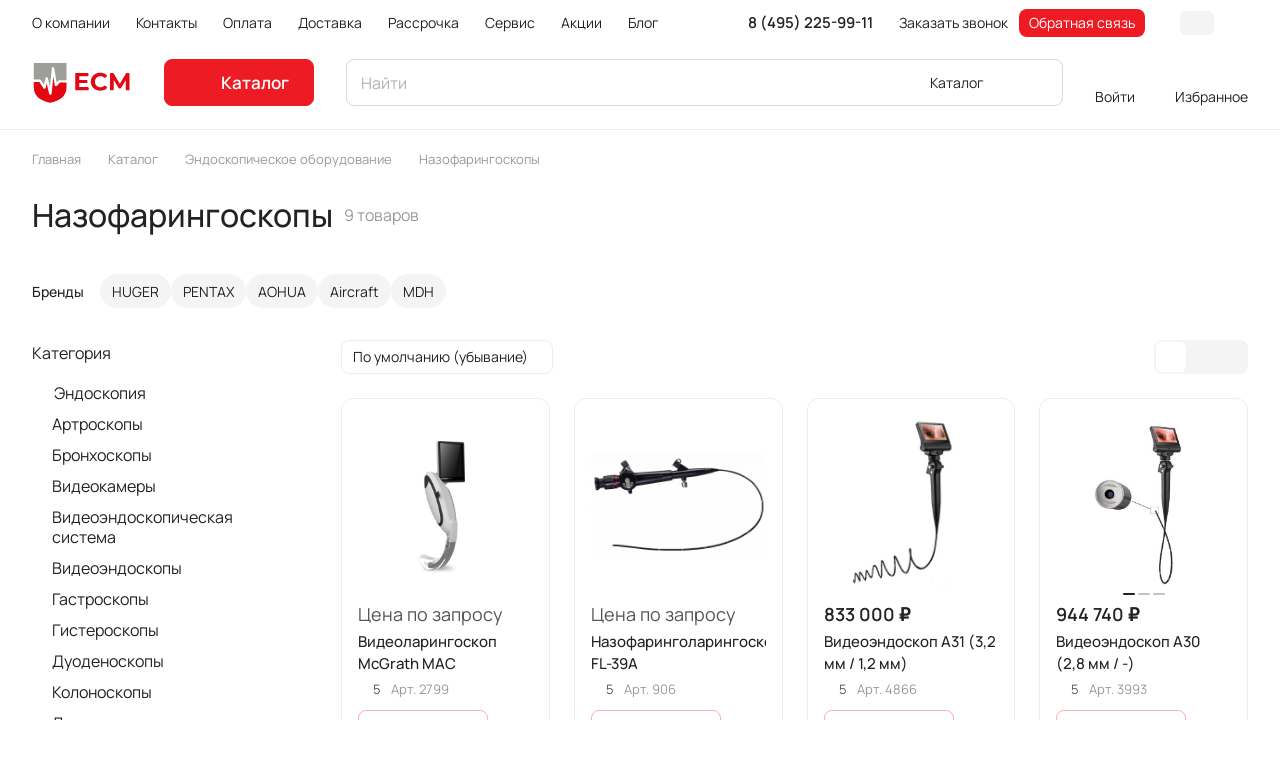

--- FILE ---
content_type: text/html; charset=UTF-8
request_url: https://eurosmed.ru/catalog/nazofaringoskopy
body_size: 67480
content:
<!DOCTYPE html>
<html xmlns="http://www.w3.org/1999/xhtml" xml:lang="ru" lang="ru" class="  ">
	<head><link rel="canonical" href="https://eurosmed.ru/catalog/nazofaringoskopy" />
		<title>Назофарингоскопы - купить назофарингоскоп в Москве, цены от компании EuroSMed</title>
		
		<meta name="google-site-verification" content="TuQBII524NCxix2WjZTW9abEc_qU0gwCD2ywgsgM58E"/>
		<meta name="google-site-verification" content="UY2OU13mZXOMuv18aenJnVdbNsT3qsc7zwX0BX8ljzw" />
		
		<meta name="viewport" content="initial-scale=1.0, width=device-width" />
		<meta name="HandheldFriendly" content="true" />
		<meta name="yes" content="yes" />
		<meta name="apple-mobile-web-app-status-bar-style" content="black" />
		<meta name="SKYPE_TOOLBAR" content="SKYPE_TOOLBAR_PARSER_COMPATIBLE" />
				<meta http-equiv="Content-Type" content="text/html; charset=UTF-8" />
		<meta name="description" content="Компания ESM предлагает купить назофарингоскопы в Москве. Информацию о наличии товаров, ценах и условиях приобретения вы можете найти на нашем сайте или узнать по телефону 8-800-500-08-43. Продажа назофарингоскопов с доставкой и в рассрочку." />

<script data-skip-moving="true">(function(w, d, n) {var cl = "bx-core";var ht = d.documentElement;var htc = ht ? ht.className : undefined;if (htc === undefined || htc.indexOf(cl) !== -1){return;}var ua = n.userAgent;if (/(iPad;)|(iPhone;)/i.test(ua)){cl += " bx-ios";}else if (/Windows/i.test(ua)){cl += ' bx-win';}else if (/Macintosh/i.test(ua)){cl += " bx-mac";}else if (/Linux/i.test(ua) && !/Android/i.test(ua)){cl += " bx-linux";}else if (/Android/i.test(ua)){cl += " bx-android";}cl += (/(ipad|iphone|android|mobile|touch)/i.test(ua) ? " bx-touch" : " bx-no-touch");cl += w.devicePixelRatio && w.devicePixelRatio >= 2? " bx-retina": " bx-no-retina";if (/AppleWebKit/.test(ua)){cl += " bx-chrome";}else if (/Opera/.test(ua)){cl += " bx-opera";}else if (/Firefox/.test(ua)){cl += " bx-firefox";}ht.className = htc ? htc + " " + cl : cl;})(window, document, navigator);</script>


<link href="/bitrix/js/ui/design-tokens/dist/ui.design-tokens.min.css?172708342423463"  rel="stylesheet" />
<link href="/bitrix/js/ui/fonts/opensans/ui.font.opensans.min.css?17270834242320"  rel="stylesheet" />
<link href="/bitrix/js/main/popup/dist/main.popup.bundle.min.css?173823695626589"  rel="stylesheet" />
<link href="/bitrix/cache/css/s1/aspro-lite/page_3fc124027f66d7bd000e16c0f95ed5bf/page_3fc124027f66d7bd000e16c0f95ed5bf_v1.css?176692819822286"  rel="stylesheet" />
<link href="/bitrix/cache/css/s1/aspro-lite/default_f4f6af8abb943909206c6a08aa9c1cdd/default_f4f6af8abb943909206c6a08aa9c1cdd_v1.css?17669281981994"  rel="stylesheet" />
<link href="/bitrix/cache/css/s1/aspro-lite/default_d7febb55545d8caa8f43cebdc3cdb80b/default_d7febb55545d8caa8f43cebdc3cdb80b_v1.css?176692818315161"  rel="stylesheet" />
<link href="/bitrix/cache/css/s1/aspro-lite/default_4d07fb43991ac27bffecd9a49a816850/default_4d07fb43991ac27bffecd9a49a816850_v1.css?176692814825032"  rel="stylesheet" />
<link href="/bitrix/cache/css/s1/aspro-lite/default_3e51e847d6f3ec4f894efd7a3b3bdf63/default_3e51e847d6f3ec4f894efd7a3b3bdf63_v1.css?17669281482156"  rel="stylesheet" />
<link href="/bitrix/cache/css/s1/aspro-lite/template_d5eccb481e507557e8f35dfd21052d8f/template_d5eccb481e507557e8f35dfd21052d8f_v1.css?1766928148245626"  data-template-style="true" rel="stylesheet" />







<script data-skip-moving='true'>window['asproRecaptcha'] = {params: {'recaptchaColor':'light','recaptchaLogoShow':'y','recaptchaSize':'invisible','recaptchaBadge':'bottomright','recaptchaLang':'ru'},key: '6Lfr5i0qAAAAAFFskPA3QimOKQyyN0MRkU7n26jR',ver: '2'};</script>
<script data-skip-moving='true'>!function(c,t,n,p){function s(e){var a=t.getElementById(e);if(a&&!(a.className.indexOf("g-recaptcha")<0)&&c.grecaptcha)if("3"==c[p].ver)a.innerHTML='<textarea class="g-recaptcha-response" style="display:none;resize:0;" name="g-recaptcha-response"></textarea>',grecaptcha.ready(function(){grecaptcha.execute(c[p].key,{action:"maxscore"}).then(function(e){a.innerHTML='<textarea class="g-recaptcha-response" style="display:none;resize:0;" name="g-recaptcha-response">'+e+"</textarea>"})});else{if(a.children.length)return;var r=grecaptcha.render(e,{sitekey:c[p].key+"",theme:c[p].params.recaptchaColor+"",size:c[p].params.recaptchaSize+"",callback:"onCaptchaVerify"+c[p].params.recaptchaSize,badge:c[p].params.recaptchaBadge});$(a).attr("data-widgetid",r)}}c.onLoadRenderRecaptcha=function(){var e=[];for(var a in c[n].args)if(c[n].args.hasOwnProperty(a)){var r=c[n].args[a][0];-1==e.indexOf(r)&&(e.push(r),s(r))}c[n]=function(e){s(e)}},c[n]=c[n]||function(){var e,a,r;c[n].args=c[n].args||[],c[n].args.push(arguments),a="recaptchaApiLoader",(e=t).getElementById(a)||((r=e.createElement("script")).id=a,r.src="//www.google.com/recaptcha/api.js?hl="+c[p].params.recaptchaLang+"&onload=onLoadRenderRecaptcha&render="+("3"==c[p].ver?c[p].key:"explicit"),e.head.appendChild(r))}}(window,document,"renderRecaptchaById","asproRecaptcha");</script>
<script data-skip-moving='true'>!function(){function d(a){for(var e=a;e;)if("form"===(e=e.parentNode).nodeName.toLowerCase())return e;return null}function i(a){var e=[],t=null,n=!1;void 0!==a&&(n=null!==a),t=n?a.getElementsByTagName("input"):document.getElementsByName("captcha_word");for(var r=0;r<t.length;r++)"captcha_word"===t[r].name&&e.push(t[r]);return e}function l(a){for(var e=[],t=a.getElementsByTagName("img"),n=0;n<t.length;n++)!/\/bitrix\/tools\/captcha.php\?(captcha_code|captcha_sid)=[^>]*?/i.test(t[n].src)&&"captcha"!==t[n].id||e.push(t[n]);return e}function h(a){var e="recaptcha-dynamic-"+(new Date).getTime();if(null!==document.getElementById(e)){for(var t=null;t=Math.floor(65535*Math.random()),null!==document.getElementById(e+t););e+=t}var n=document.createElement("div");n.id=e,n.className="g-recaptcha",n.attributes["data-sitekey"]=window.asproRecaptcha.key,a.parentNode&&(a.parentNode.className+=" recaptcha_text",a.parentNode.replaceChild(n,a)),"3"==window.asproRecaptcha.ver&&(a.closest(".captcha-row").style.display="none"),renderRecaptchaById(e)}function a(){for(var a,e,t,n,r=function(){var a=i(null);if(0===a.length)return[];for(var e=[],t=0;t<a.length;t++){var n=d(a[t]);null!==n&&e.push(n)}return e}(),c=0;c<r.length;c++){var o=r[c],p=i(o);if(0!==p.length){var s=l(o);if(0!==s.length){for(a=0;a<p.length;a++)h(p[a]);for(a=0;a<s.length;a++)t=s[a],n="[data-uri]",t.attributes.src=n,t.style.display="none","src"in t&&(t.parentNode&&-1===t.parentNode.className.indexOf("recaptcha_tmp_img")&&(t.parentNode.className+=" recaptcha_tmp_img"),t.src=n);e=o,"function"==typeof $&&$(e).find(".captcha-row label > span").length&&$(e).find(".captcha-row label > span").html(BX.message("RECAPTCHA_TEXT")+' <span class="star">*</span>')}}}}document.addEventListener?document.addEventListener("DOMNodeInserted",function(){try{return(function(){if("undefined"!=typeof renderRecaptchaById)for(var a=document.getElementsByClassName("g-recaptcha"),e=0;e<a.length;e++){var t=a[e];if(0===t.innerHTML.length){var n=t.id;if("string"==typeof n&&0!==n.length){if("3"==window.asproRecaptcha.ver)t.closest(".captcha-row").style.display="none";else if("function"==typeof $){var r=$(t).closest(".captcha-row");r.length&&(r.addClass(window.asproRecaptcha.params.recaptchaSize+" logo_captcha_"+window.asproRecaptcha.params.recaptchaLogoShow+" "+window.asproRecaptcha.params.recaptchaBadge),r.find(".captcha_image").addClass("recaptcha_tmp_img"),r.find(".captcha_input").addClass("recaptcha_text"),"invisible"!==window.asproRecaptcha.params.recaptchaSize&&(r.find("input.recaptcha").length||$('<input type="text" class="recaptcha" value="" />').appendTo(r)))}renderRecaptchaById(n)}}}}(),window.renderRecaptchaById&&window.asproRecaptcha&&window.asproRecaptcha.key)?(a(),!0):(console.error("Bad captcha keys or module error"),!0)}catch(a){return console.error(a),!0}},!1):console.warn("Your browser does not support dynamic ReCaptcha replacement")}();</script>
<style>html {--border-radius:8px;--theme-base-color:#ed1c24;--theme-base-opacity-color:#ed1c241a;--theme-more-color:#191918;--theme-outer-border-radius:12px;--theme-text-transform:none;--theme-letter-spacing:normal;--theme-button-font-size:0%;--theme-button-padding-2px:0%;--theme-button-padding-1px:0%;--theme-more-color-hue:60;--theme-more-color-saturation:2%;--theme-more-color-lightness:10%;--theme-base-color-hue:358;--theme-base-color-saturation:85%;--theme-base-color-lightness:52%;--theme-lightness-hover-diff:6%;}</style>
<style>html {font-size:16px;--theme-font-family:Manrope;--theme-font-title-family:var(--theme-font-family);--theme-font-title-weight:500;}</style>
<style>html {--theme-page-width: 1500px;--theme-page-width-padding: 32px}</style>

						<script data-skip-moving="true" src="/bitrix/js/main/jquery/jquery-3.6.0.min.js"></script>
			<script data-skip-moving="true" src="/bitrix/templates/aspro-lite/js/speed.min.js?=1727083423"></script>
		
<link href="/bitrix/templates/aspro-lite/css/print.min.css?172708342312929" data-template-style="true" rel="stylesheet" media="print">
<script src="/bitrix/templates/aspro-lite/vendor/lazysizes.min.js" data-skip-moving="true" defer=""></script>
<script src="/bitrix/templates/aspro-lite/vendor/ls.unveilhooks.min.js" data-skip-moving="true" defer=""></script>
<link rel="shortcut icon" href="/favicon.ico" type="image/x-icon" />
<link rel="apple-touch-icon" sizes="180x180" href="/upload/CLite/806/8adurntmdl1nqq75vvakxqd4hlm7tp5c/apple_touch_icon.png" />
<meta property="og:title" content="Назофарингоскопы - купить назофарингоскоп в Москве, цены от компании EuroSMed" />
<meta property="og:type" content="website" />
<meta property="og:image" content="https://eurosmed.ru/logo.png" />
<link rel="image_src" href="https://eurosmed.ru/logo.png"  />
<meta property="og:url" content="https://eurosmed.ru/catalog/nazofaringoskopy" />
<meta property="og:description" content="Компания ESM предлагает купить назофарингоскопы в Москве. Информацию о наличии товаров, ценах и условиях приобретения вы можете найти на нашем сайте или узнать по телефону 8-800-500-08-43. Продажа назофарингоскопов с доставкой и в рассрочку." />



				<style>html {--header-height:130px;}</style>	</head>
	<body class="innerPageApp  site_s1   side_left hide_menu_page region_confirm_normal header_fill_ fixed_y mfixed_y mfixed_view_always title_position_left mmenu_leftside mheader-v1 footer-v2 fill_bg_ header-v3 title-v1 bottom-icons-panel_y with_cabinet with_phones theme-light" id="main" data-site="/">
		<div class="bx_areas"></div>

		
		<div id="panel"></div>


														<script data-skip-moving="true">
			var solutionName = 'arLiteOptions';
			var arAsproOptions = window[solutionName] = ({});
			var arAsproCounters = {};
			var arBasketItems = {};
		</script>
		<script src="/bitrix/templates/aspro-lite/js/setTheme.php?site_id=s1&site_dir=/" data-skip-moving="true"></script>
				<!--'start_frame_cache_options-block'-->						<!--'end_frame_cache_options-block'-->
		<div class="body  hover_">
			<div class="body_media"></div>

						<div class="headers-container">				
				<div class="title-v1" data-ajax-block="HEADER" data-ajax-callback="headerInit">
										
<header class="header_3 header  header--narrow ">
	<div class="header__inner  header__inner--no-pt">

		
		<div class="header__top-part " data-ajax-load-block="HEADER_TOP_PART">
							<div class="maxwidth-theme">
							
			<div class="header__top-inner">

				
								<div class="header__top-item header-menu header-menu--long dotted-flex-1 hide-dotted">
					<nav class="mega-menu sliced">
							<div class="catalog_icons_">
		<div class="header-menu__wrapper">
											<div class="header-menu__item unvisible header-menu__item--first  ">
					<a class="header-menu__link header-menu__link--top-level light-opacity-hover fill-theme-hover banner-light-text dark_link  " href="/o_kompanii/">
												<span class="header-menu__title font_14">
							О компании						</span>
											</a>
																			</div>
															<div class="header-menu__item unvisible   ">
					<a class="header-menu__link header-menu__link--top-level light-opacity-hover fill-theme-hover banner-light-text dark_link  " href="/contacts/">
												<span class="header-menu__title font_14">
							Контакты						</span>
											</a>
																			</div>
															<div class="header-menu__item unvisible   ">
					<a class="header-menu__link header-menu__link--top-level light-opacity-hover fill-theme-hover banner-light-text dark_link  " href="/oplata/">
												<span class="header-menu__title font_14">
							Оплата						</span>
											</a>
																			</div>
															<div class="header-menu__item unvisible   ">
					<a class="header-menu__link header-menu__link--top-level light-opacity-hover fill-theme-hover banner-light-text dark_link  " href="/dostavka/">
												<span class="header-menu__title font_14">
							Доставка						</span>
											</a>
																			</div>
															<div class="header-menu__item unvisible   ">
					<a class="header-menu__link header-menu__link--top-level light-opacity-hover fill-theme-hover banner-light-text dark_link  " href="/rassrochka/">
												<span class="header-menu__title font_14">
							Рассрочка						</span>
											</a>
																			</div>
															<div class="header-menu__item unvisible   ">
					<a class="header-menu__link header-menu__link--top-level light-opacity-hover fill-theme-hover banner-light-text dark_link  " href="/servis/">
												<span class="header-menu__title font_14">
							Сервис						</span>
											</a>
																			</div>
															<div class="header-menu__item unvisible   ">
					<a class="header-menu__link header-menu__link--top-level light-opacity-hover fill-theme-hover banner-light-text dark_link  " href="/sales/">
												<span class="header-menu__title font_14">
							Акции						</span>
											</a>
																			</div>
															<div class="header-menu__item unvisible   ">
					<a class="header-menu__link header-menu__link--top-level light-opacity-hover fill-theme-hover banner-light-text dark_link  " href="/blog/">
												<span class="header-menu__title font_14">
							Блог						</span>
											</a>
																			</div>
															<div class="header-menu__item unvisible   ">
					<a class="header-menu__link header-menu__link--top-level light-opacity-hover fill-theme-hover banner-light-text dark_link  " href="/brands/">
												<span class="header-menu__title font_14">
							Бренды						</span>
											</a>
																			</div>
															<div class="header-menu__item unvisible  header-menu__item--last ">
					<a class="header-menu__link header-menu__link--top-level light-opacity-hover fill-theme-hover banner-light-text dark_link  " href="/projects/">
												<span class="header-menu__title font_14">
							Проекты						</span>
											</a>
																			</div>
							
						<div class="header-menu__item header-menu__item--more-items unvisible">
				<div class="header-menu__link banner-light-icon-fill fill-dark-light-block light-opacity-hover">
					<i class="svg inline  inline " aria-hidden="true"><svg width="15" height="3" ><use xlink:href="/bitrix/templates/aspro-lite/images/svg/header_icons.svg?1727083423#dots-15-3"></use></svg></i>				</div>
				<div class="header-menu__dropdown-menu dropdown-menu-wrapper dropdown-menu-wrapper--visible dropdown-menu-wrapper--woffset">
					<ul class="header-menu__more-items-list dropdown-menu-inner rounded-x"></ul>
				</div>
				
				
			</div>
					</div>
	</div>
	<script data-skip-moving="true">
		if(typeof topMenuAction !== 'function'){
			function topMenuAction() {
				//CheckTopMenuPadding();
				//CheckTopMenuOncePadding();
				if(typeof CheckTopMenuDotted !== 'function'){
					let timerID = setInterval(function(){
						if(typeof CheckTopMenuDotted === 'function'){
							CheckTopMenuDotted();
							clearInterval(timerID);
						}
					}, 100);
				} else {
					CheckTopMenuDotted();
				}
			}
		}
		
	</script>
					</nav>
				</div>

												
		<div class="header__top-item no-shrinked " data-ajax-load-block="HEADER_TOGGLE_PHONE">
			
										<div class="">
							<div class="phones">
																<div class="phones__phones-wrapper">
																				
								<div class="phones__inner phones__inner--with_dropdown phones__inner--big fill-theme-parent">
				<a class="phones__phone-link phones__phone-first dark_link banner-light-text menu-light-text icon-block__name" href="tel:84952259911">8 (495) 225-99-11</a>
									<div class="phones__dropdown ">
						<div class="dropdown dropdown--relative">
																							<div class="phones__phone-more dropdown__item color-theme-hover dropdown__item--first ">
									<a class="phones__phone-link dark_link phones__phone-link--no_descript" rel="nofollow" href="tel:84952259911">8 (495) 225-99-11</a>
								</div>
																							<div class="phones__phone-more dropdown__item color-theme-hover  dropdown__item--last">
									<a class="phones__phone-link dark_link phones__phone-link--no_descript" rel="nofollow" href="tel:88005000843">8 (800) 500-08-43</a>
								</div>
														<div class="phones__dropdown-item callback-item">
								<div class="animate-load btn btn-default btn-wide btn-sm" data-event="jqm" data-param-id="5" data-name="callback">
									Заказать звонок								</div>
							</div>
						</div>
						<div class="dropdown dropdown--relative">
																					<div class="phones__dropdown-item">
													<div class="email__title phones__dropdown-title">
						E-mail					</div>
								<div class="phones__dropdown-value">
										<div>
						<a href="mailto:info@eurosmed.ru">info@eurosmed.ru</a>					</div>
				</div>

									</div>
																									<div class="phones__dropdown-item">
				
									<div class="address__title phones__dropdown-title">
						Адрес					</div>
				
				<div class="phones__dropdown-value">
										<div class="address__text address__text--large ">
						г. Москва, ул. Плеханова д. 7					</div>
				</div>

									</div>
																						<div class="phones__dropdown-item">
			
							<div class="schedule__title phones__dropdown-title">
					Режим работы				</div>
			
			<div class="phones__dropdown-value">
								<div class="schedule__text  ">
											Пн. – Пт.: с 9:00 до 18:00<br>Сб. – Вс.: выходной									</div>
			</div>

							</div>
									

	<!-- noindex -->
			<div class="phones__dropdown-item social-item">
	
	<div class="social">
		<ul class="social__items social__items--md social__items--type-color social__items--grid">
																																	<li class="social__item grid-list__item hover_blink vkontakte ">
							<a class="social__link shine" href="https://vk.com/ecmcompany" target="_blank" rel="nofollow" title="ВКонтакте"></a>
						</li>
																																																																																																																												</ul>

			</div>

			</div>
		<!-- /noindex -->
						</div>
					</div>
					<span class="more-arrow banner-light-icon-fill menu-light-icon-fill fill-dark-light-block">
						<i class="svg inline  inline " aria-hidden="true"><svg width="7" height="5" ><use xlink:href="/bitrix/templates/aspro-lite/images/svg/arrows.svg?1727083423#down-7-5"></use></svg></i>											</span>
							</div>
																	</div>

																	<div>
										<div class="phones__callback light-opacity-hover animate-load dark_link banner-light-text menu-light-text hide-1200" data-event="jqm" data-param-id="5" data-name="callback">
											Заказать звонок										</div>
									</div>
								
																	<div>
										<div class="phones__callback light-opacity-hover animate-load dark_link banner-light-text menu-light-text hide-1200" data-event="jqm" data-param-id="4" data-name="question">
											Обратная связь										</div>
									</div>
															</div>
						</div>
					
			
		</div>


						
				

												
												
		<div class="header__top-item " data-ajax-load-block="HEADER_TOGGLE_THEME_SELECTOR">
			
										<div class="header-theme-selector">
							<div id="theme-selector--g0" class="theme-selector" title="Включить темное оформление">
	<div class="theme-selector__inner">
		<div class="theme-selector__items">
			<div class="theme-selector__item theme-selector__item--light current">
				<div class="theme-selector__item-icon"><i class="svg inline light-16-16 inline " aria-hidden="true"><svg width="16" height="16" ><use xlink:href="/bitrix/components/aspro/theme.selector.lite/templates/.default/images/svg/icons.svg?1727083419#light-16-16"></use></svg></i></div>
			</div>
			<div class="theme-selector__item theme-selector__item--dark">
				<div class="theme-selector__item-icon"><i class="svg inline dark-14-14 inline " aria-hidden="true"><svg width="14" height="14" ><use xlink:href="/bitrix/components/aspro/theme.selector.lite/templates/.default/images/svg/icons.svg?1727083419#dark-14-14"></use></svg></i></div>
			</div>
		</div>
	</div>
	</div>						</div>
					
			
		</div>


						

			</div>
							</div>
					</div>

		
		
		<div class="header__main-part   header__main-part--long part-with-search"  data-ajax-load-block="HEADER_MAIN_PART">

							<div class="maxwidth-theme">
			
			<div class="header__main-inner relative part-with-search__inner">

				<div class="header__main-item">
					<div class="line-block line-block--40">
												<div class="logo  line-block__item no-shrinked">
							<a class="menu-light-icon-fill banner-light-icon-fill" href="/"><svg width="100" height="89.3" viewBox="0 0 209.5 89.3" xmlns="http://www.w3.org/2000/svg" xml:space="preserve" version="1.1">
<style>
	.st0{fill-rule:evenodd;clip-rule:evenodd;fill:#E30613;}
	.st1{fill-rule:evenodd;clip-rule:evenodd;fill:#9D9D9C;}
	.st2{fill-rule:evenodd;clip-rule:evenodd;fill:#E30613;}
</style>
 <g>
  <title>Layer 1</title>
  <g id="svg_4">
   <path class="st0" id="svg_1" fill="#E30613" clip-rule="evenodd" fill-rule="evenodd" d="m72.3,43.9l0,10.3c-0.4,18.4 -13.8,27.6 -34.3,31.9c-20.4,-4.2 -33.8,-13.5 -34.2,-31.9l0,-11.7l11.7,0l8.5,13.3c0.7,1.2 2.3,1.5 3.4,0.7c0.6,-0.4 0.9,-0.9 1.1,-1.5l0,0l2.2,-9.4l5.4,21.9c0.3,1.3 1.7,2.1 3,1.8c1,-0.3 1.8,-1.1 1.9,-2.2l3.7,-35.3l3,17.5c0.2,1.4 1.5,2.3 2.9,2c0.6,-0.1 1.1,-0.4 1.5,-0.8l6.3,-6.7l13.9,0l0,0.1z"/>
   <path id="svg_2" fill="#9D9D9C" clip-rule="evenodd" fill-rule="evenodd" d="m38.1,2.8l34.3,0l0,36.2l-15.2,0l0,0c-0.7,0 -1.3,0.3 -1.8,0.8l-3.7,3.9l-5.2,-30.4l0,0c-0.2,-1.1 -1.1,-1.9 -2.2,-2c-1.4,-0.1 -2.6,0.9 -2.7,2.2l-4,39.1l-4.4,-18c-0.2,-1 -0.9,-1.8 -1.9,-2c-1.3,-0.3 -2.7,0.5 -3,1.9l-3.3,13.6l-6,-9.3c-0.4,-0.8 -1.2,-1.3 -2.2,-1.3l-13,0l0,-34.7l34.3,0z" class="st1"/>
   <path id="svg_3" fill="#E30613" clip-rule="evenodd" fill-rule="evenodd" d="m118.9,55.5l0,2.2c0,1.2 -1,2.3 -2.3,2.3l-23.6,0c-1.2,0 -2.3,-1 -2.3,-2.3l0,-31.9c0,-1.2 1,-2.3 2.3,-2.3l23,0c1.2,0 2.3,1 2.3,2.3l0,2.2c0,1.2 -1,2.3 -2.3,2.3l-16.9,0l0,7.9l14.7,0c1.2,0 2.3,1 2.3,2.3l0,2c0,1.2 -1,2.3 -2.3,2.3l-14.7,0l0,8.4l17.6,0c1.2,0.1 2.2,1.1 2.2,2.3l0,0zm24,5.2c-3.7,0 -7.1,-0.8 -10.1,-2.4c-3,-1.6 -5.4,-3.9 -7.1,-6.7c-1.7,-2.9 -2.6,-6.1 -2.6,-9.7c0,-3.6 0.9,-6.8 2.6,-9.7c1.7,-2.9 4.1,-5.1 7.1,-6.7c3,-1.6 6.4,-2.4 10.1,-2.4c3.2,0 6,0.6 8.6,1.7c1.8,0.8 3.3,1.8 4.7,3c0.5,0.4 0.7,1 0.8,1.7c0,0.7 -0.2,1.2 -0.7,1.7l-2.1,2c-0.9,0.8 -2.1,0.8 -3,0c-2.2,-1.9 -4.8,-2.8 -7.7,-2.8c-2.3,0 -4.3,0.5 -6,1.5c-1.8,1 -3.2,2.4 -4.1,4.1c-1,1.8 -1.5,3.8 -1.5,6c0,2.3 0.5,4.3 1.5,6c1,1.8 2.4,3.2 4.1,4.1c1.8,1 3.8,1.5 6,1.5c3,0 5.6,-1 7.7,-2.9c0.9,-0.8 2.2,-0.8 3,0l2.1,2c0.5,0.4 0.7,1 0.7,1.7c0,0.7 -0.3,1.2 -0.7,1.7c-1.4,1.3 -3,2.3 -4.8,3.1c-2.6,0.9 -5.5,1.5 -8.6,1.5l0,0zm53.7,-2.9l0,-19.6l-10.1,16.9c-0.4,0.7 -1.1,1.1 -1.9,1.1l-1.2,0c-0.8,0 -1.5,-0.4 -1.9,-1.1l-10.1,-16.5l0,19.1c0,1.2 -1,2.3 -2.3,2.3l-3.4,0c-1.2,0 -2.3,-1 -2.3,-2.3l0,-31.9c0,-1.2 1,-2.3 2.3,-2.3l3.4,0c0.8,0 1.5,0.4 1.9,1.1l13,21.6l12.8,-21.5c0.4,-0.7 1.1,-1.1 2,-1.1l3.4,0c1.2,0 2.3,1 2.3,2.3l0,31.9c0,0.6 -0.2,1.2 -0.7,1.6c-0.4,0.4 -1,0.7 -1.6,0.7l-3.4,0c-1.2,-0.1 -2.2,-1.1 -2.2,-2.3z" class="st2"/>
  </g>
 </g>
</svg>
</a>						</div>
					</div>
				</div>

									<div class="header__main-item header__burger menu-dropdown-offset">
						<nav class="mega-menu">
								<div class="catalog_icons_">
		<div class="header-menu__wrapper">
											<div class="header-menu__item unvisible header-menu__item--first header-menu__item--last header-menu__item--dropdown header-menu__item--wide active">
					<a class="header-menu__link--only-catalog fill-use-fff btn btn-default btn--no-rippple btn-lg " href="/catalog/">
													<i class="svg inline  inline " aria-hidden="true"><svg width="16" height="16" ><use xlink:href="/bitrix/templates/aspro-lite/images/svg/header_icons.svg?1727083423#burger-16-16"></use></svg></i>												<span class="header-menu__title font_14">
							Каталог						</span>
											</a>
																<div class="header-menu__dropdown-menu dropdown-menu-wrapper dropdown-menu-wrapper--visible ">
							<div class="dropdown-menu-inner rounded-x long-menu-items">

																	<div class="menu-navigation">
										<div class="menu-navigation__sections-wrapper">
											<div class="menu-navigation__scroll scrollbar">
												<div class="menu-navigation__sections">
																											<div class="menu-navigation__sections-item">
															<a
																href="/catalog/balneologiya"
																class="font_15 font_weight--500 color_dark rounded-x menu-navigation__sections-item-link   menu-navigation__sections-item-dropdown"
															>															
																<span class="name">Бальнеология</span>
																																	<i class="svg inline  header-menu__dropdown-right-arrow fill-dark-light-block inline " aria-hidden="true"><svg width="7" height="5" ><use xlink:href="/bitrix/templates/aspro-lite/images/svg/arrows.svg?1727083423#down-7-5"></use></svg></i>																															</a>
														</div>
																											<div class="menu-navigation__sections-item">
															<a
																href="/catalog/veterinariya"
																class="font_15 font_weight--500 color_dark rounded-x menu-navigation__sections-item-link   menu-navigation__sections-item-dropdown"
															>															
																<span class="name">Ветеринария</span>
																																	<i class="svg inline  header-menu__dropdown-right-arrow fill-dark-light-block inline " aria-hidden="true"><svg width="7" height="5" ><use xlink:href="/bitrix/templates/aspro-lite/images/svg/arrows.svg?1727083423#down-7-5"></use></svg></i>																															</a>
														</div>
																											<div class="menu-navigation__sections-item">
															<a
																href="/catalog/ginekologicheskoe_oborudovanie"
																class="font_15 font_weight--500 color_dark rounded-x menu-navigation__sections-item-link   menu-navigation__sections-item-dropdown"
															>															
																<span class="name">Гинекология</span>
																																	<i class="svg inline  header-menu__dropdown-right-arrow fill-dark-light-block inline " aria-hidden="true"><svg width="7" height="5" ><use xlink:href="/bitrix/templates/aspro-lite/images/svg/arrows.svg?1727083423#down-7-5"></use></svg></i>																															</a>
														</div>
																											<div class="menu-navigation__sections-item">
															<a
																href="/catalog/dermatologiya"
																class="font_15 font_weight--500 color_dark rounded-x menu-navigation__sections-item-link   menu-navigation__sections-item-dropdown"
															>															
																<span class="name">Дерматология</span>
																																	<i class="svg inline  header-menu__dropdown-right-arrow fill-dark-light-block inline " aria-hidden="true"><svg width="7" height="5" ><use xlink:href="/bitrix/templates/aspro-lite/images/svg/arrows.svg?1727083423#down-7-5"></use></svg></i>																															</a>
														</div>
																											<div class="menu-navigation__sections-item">
															<a
																href="/catalog/kosmetologiya"
																class="font_15 font_weight--500 color_dark rounded-x menu-navigation__sections-item-link   menu-navigation__sections-item-dropdown"
															>															
																<span class="name">Косметология</span>
																																	<i class="svg inline  header-menu__dropdown-right-arrow fill-dark-light-block inline " aria-hidden="true"><svg width="7" height="5" ><use xlink:href="/bitrix/templates/aspro-lite/images/svg/arrows.svg?1727083423#down-7-5"></use></svg></i>																															</a>
														</div>
																											<div class="menu-navigation__sections-item">
															<a
																href="/catalog/laboratornaya_diagnostika"
																class="font_15 font_weight--500 color_dark rounded-x menu-navigation__sections-item-link   menu-navigation__sections-item-dropdown"
															>															
																<span class="name">Лаборатория</span>
																																	<i class="svg inline  header-menu__dropdown-right-arrow fill-dark-light-block inline " aria-hidden="true"><svg width="7" height="5" ><use xlink:href="/bitrix/templates/aspro-lite/images/svg/arrows.svg?1727083423#down-7-5"></use></svg></i>																															</a>
														</div>
																											<div class="menu-navigation__sections-item">
															<a
																href="/catalog/mebel_meditsinskaya"
																class="font_15 font_weight--500 color_dark rounded-x menu-navigation__sections-item-link   menu-navigation__sections-item-dropdown"
															>															
																<span class="name">Мебель</span>
																																	<i class="svg inline  header-menu__dropdown-right-arrow fill-dark-light-block inline " aria-hidden="true"><svg width="7" height="5" ><use xlink:href="/bitrix/templates/aspro-lite/images/svg/arrows.svg?1727083423#down-7-5"></use></svg></i>																															</a>
														</div>
																											<div class="menu-navigation__sections-item">
															<a
																href="/catalog/lor-oborudovanie"
																class="font_15 font_weight--500 color_dark rounded-x menu-navigation__sections-item-link   menu-navigation__sections-item-dropdown"
															>															
																<span class="name">Оториноларингология</span>
																																	<i class="svg inline  header-menu__dropdown-right-arrow fill-dark-light-block inline " aria-hidden="true"><svg width="7" height="5" ><use xlink:href="/bitrix/templates/aspro-lite/images/svg/arrows.svg?1727083423#down-7-5"></use></svg></i>																															</a>
														</div>
																											<div class="menu-navigation__sections-item">
															<a
																href="/catalog/oftalmologicheskoe-oborudovanie"
																class="font_15 font_weight--500 color_dark rounded-x menu-navigation__sections-item-link   menu-navigation__sections-item-dropdown"
															>															
																<span class="name">Офтальмология</span>
																																	<i class="svg inline  header-menu__dropdown-right-arrow fill-dark-light-block inline " aria-hidden="true"><svg width="7" height="5" ><use xlink:href="/bitrix/templates/aspro-lite/images/svg/arrows.svg?1727083423#down-7-5"></use></svg></i>																															</a>
														</div>
																											<div class="menu-navigation__sections-item">
															<a
																href="/catalog/proktologicheskoe-oborudovanie"
																class="font_15 font_weight--500 color_dark rounded-x menu-navigation__sections-item-link   menu-navigation__sections-item-dropdown"
															>															
																<span class="name">Проктология</span>
																																	<i class="svg inline  header-menu__dropdown-right-arrow fill-dark-light-block inline " aria-hidden="true"><svg width="7" height="5" ><use xlink:href="/bitrix/templates/aspro-lite/images/svg/arrows.svg?1727083423#down-7-5"></use></svg></i>																															</a>
														</div>
																											<div class="menu-navigation__sections-item">
															<a
																href="/catalog/reabilitatsiya"
																class="font_15 font_weight--500 color_dark rounded-x menu-navigation__sections-item-link   menu-navigation__sections-item-dropdown"
															>															
																<span class="name">Реабилитация</span>
																																	<i class="svg inline  header-menu__dropdown-right-arrow fill-dark-light-block inline " aria-hidden="true"><svg width="7" height="5" ><use xlink:href="/bitrix/templates/aspro-lite/images/svg/arrows.svg?1727083423#down-7-5"></use></svg></i>																															</a>
														</div>
																											<div class="menu-navigation__sections-item">
															<a
																href="/catalog/anesteziologiya_i_reanimatsiya"
																class="font_15 font_weight--500 color_dark rounded-x menu-navigation__sections-item-link   menu-navigation__sections-item-dropdown"
															>															
																<span class="name">Реанимация</span>
																																	<i class="svg inline  header-menu__dropdown-right-arrow fill-dark-light-block inline " aria-hidden="true"><svg width="7" height="5" ><use xlink:href="/bitrix/templates/aspro-lite/images/svg/arrows.svg?1727083423#down-7-5"></use></svg></i>																															</a>
														</div>
																											<div class="menu-navigation__sections-item">
															<a
																href="/catalog/rentgenovskoe-oborudovanie"
																class="font_15 font_weight--500 color_dark rounded-x menu-navigation__sections-item-link   menu-navigation__sections-item-dropdown"
															>															
																<span class="name">Рентгенология</span>
																																	<i class="svg inline  header-menu__dropdown-right-arrow fill-dark-light-block inline " aria-hidden="true"><svg width="7" height="5" ><use xlink:href="/bitrix/templates/aspro-lite/images/svg/arrows.svg?1727083423#down-7-5"></use></svg></i>																															</a>
														</div>
																											<div class="menu-navigation__sections-item">
															<a
																href="/catalog/sluzhba-krovi"
																class="font_15 font_weight--500 color_dark rounded-x menu-navigation__sections-item-link   menu-navigation__sections-item-dropdown"
															>															
																<span class="name">Служба крови</span>
																																	<i class="svg inline  header-menu__dropdown-right-arrow fill-dark-light-block inline " aria-hidden="true"><svg width="7" height="5" ><use xlink:href="/bitrix/templates/aspro-lite/images/svg/arrows.svg?1727083423#down-7-5"></use></svg></i>																															</a>
														</div>
																											<div class="menu-navigation__sections-item">
															<a
																href="/catalog/sterilizatsiya_i_dezinfektsiya"
																class="font_15 font_weight--500 color_dark rounded-x menu-navigation__sections-item-link   menu-navigation__sections-item-dropdown"
															>															
																<span class="name">Стерилизация</span>
																																	<i class="svg inline  header-menu__dropdown-right-arrow fill-dark-light-block inline " aria-hidden="true"><svg width="7" height="5" ><use xlink:href="/bitrix/templates/aspro-lite/images/svg/arrows.svg?1727083423#down-7-5"></use></svg></i>																															</a>
														</div>
																											<div class="menu-navigation__sections-item">
															<a
																href="/catalog/stomatologiya"
																class="font_15 font_weight--500 color_dark rounded-x menu-navigation__sections-item-link   menu-navigation__sections-item-dropdown"
															>															
																<span class="name">Стоматология</span>
																																	<i class="svg inline  header-menu__dropdown-right-arrow fill-dark-light-block inline " aria-hidden="true"><svg width="7" height="5" ><use xlink:href="/bitrix/templates/aspro-lite/images/svg/arrows.svg?1727083423#down-7-5"></use></svg></i>																															</a>
														</div>
																											<div class="menu-navigation__sections-item">
															<a
																href="/catalog/urologiya"
																class="font_15 font_weight--500 color_dark rounded-x menu-navigation__sections-item-link   menu-navigation__sections-item-dropdown"
															>															
																<span class="name">Урология</span>
																																	<i class="svg inline  header-menu__dropdown-right-arrow fill-dark-light-block inline " aria-hidden="true"><svg width="7" height="5" ><use xlink:href="/bitrix/templates/aspro-lite/images/svg/arrows.svg?1727083423#down-7-5"></use></svg></i>																															</a>
														</div>
																											<div class="menu-navigation__sections-item">
															<a
																href="/catalog/fizioterapiya"
																class="font_15 font_weight--500 color_dark rounded-x menu-navigation__sections-item-link   menu-navigation__sections-item-dropdown"
															>															
																<span class="name">Физиотерапия</span>
																																	<i class="svg inline  header-menu__dropdown-right-arrow fill-dark-light-block inline " aria-hidden="true"><svg width="7" height="5" ><use xlink:href="/bitrix/templates/aspro-lite/images/svg/arrows.svg?1727083423#down-7-5"></use></svg></i>																															</a>
														</div>
																											<div class="menu-navigation__sections-item">
															<a
																href="/catalog/funktsionalnaya_diagnostika"
																class="font_15 font_weight--500 color_dark rounded-x menu-navigation__sections-item-link   menu-navigation__sections-item-dropdown"
															>															
																<span class="name">Функциональная диагностика</span>
																																	<i class="svg inline  header-menu__dropdown-right-arrow fill-dark-light-block inline " aria-hidden="true"><svg width="7" height="5" ><use xlink:href="/bitrix/templates/aspro-lite/images/svg/arrows.svg?1727083423#down-7-5"></use></svg></i>																															</a>
														</div>
																											<div class="menu-navigation__sections-item">
															<a
																href="/catalog/hirurgicheskoe-oborudovanie"
																class="font_15 font_weight--500 color_dark rounded-x menu-navigation__sections-item-link   menu-navigation__sections-item-dropdown"
															>															
																<span class="name">Хирургия</span>
																																	<i class="svg inline  header-menu__dropdown-right-arrow fill-dark-light-block inline " aria-hidden="true"><svg width="7" height="5" ><use xlink:href="/bitrix/templates/aspro-lite/images/svg/arrows.svg?1727083423#down-7-5"></use></svg></i>																															</a>
														</div>
																											<div class="menu-navigation__sections-item">
															<a
																href="/catalog/endoskopicheskoe-oborudovanie"
																class="font_15 font_weight--500 color_dark rounded-x menu-navigation__sections-item-link   menu-navigation__sections-item-dropdown"
															>															
																<span class="name">Эндоскопия</span>
																																	<i class="svg inline  header-menu__dropdown-right-arrow fill-dark-light-block inline " aria-hidden="true"><svg width="7" height="5" ><use xlink:href="/bitrix/templates/aspro-lite/images/svg/arrows.svg?1727083423#down-7-5"></use></svg></i>																															</a>
														</div>
																									</div>
											</div>
										</div>
										<div class="menu-navigation__content">
								
																	<div class="header-menu__wide-limiter scrollbar">
								
								
								<ul class="header-menu__dropdown-menu-inner ">
																																										<li class="parent-items ">
														<div class="parent-items__item-title">
																													<a href="/catalog/balneologiya" class="dark_link stroke-theme-hover">
																<span class="parent-items__item-name font_weight--500 font_20 font_large">Бальнеология</span>
																<span class="parent-items__item-arrow rounded-x"><i class="svg inline  inline " aria-hidden="true"><svg width="7" height="12" ><use xlink:href="/bitrix/templates/aspro-lite/images/svg/arrows.svg?1727083423#right-7-12"></use></svg></i></span>
															</a>															
																												</div>
														<div class="parent-items__info">
																																																																													<div class="header-menu__many-items">
																<ul class="header-menu__dropdown-menu-inner  header-menu__dropdown-menu--grids" >
																																			<li class="header-menu__dropdown-item count_ has_img header-menu__dropdown-item--img-TOP">
                <div class="header-menu__dropdown-item-img  header-menu__dropdown-item-img--TOP">
				<div class="header-menu__dropdown-item-img-inner">
                    <a href="/catalog/vanny-beskontaktnye">
                                                    <img class="lazyload "  src="[data-uri]" data-src="/upload/resize_cache/iblock/7f8/1s2rmwvxzane87yp0plo5n21jrvkxefl/56_56_0/db6014a5a1e87c14b2b18be051d463a32.webp.png" alt="Ванны бесконтактные" title="Ванны бесконтактные" />
                                            </a>
				</div>
            </div>
            
    <div class="header-menu__wide-item-wrapper">
        <a class="font_16 font_weight--500 dark_link switcher-title header-menu__wide-child-link fill-theme-hover" href="/catalog/vanny-beskontaktnye">
            <span>Ванны бесконтактные</span>
                    </a>
            </div>
</li>																																			<li class="header-menu__dropdown-item count_ has_img header-menu__dropdown-item--img-TOP">
                <div class="header-menu__dropdown-item-img  header-menu__dropdown-item-img--TOP">
				<div class="header-menu__dropdown-item-img-inner">
                    <a href="/catalog/vihrevye-vanny">
                                                    <img class="lazyload "  src="[data-uri]" data-src="/upload/resize_cache/iblock/ba8/ulyjibvtz6gr8vcu0cv4pmmsrrdae8z5/56_56_0/17100410314645551.png" alt="Ванны вихревые" title="Ванны вихревые" />
                                            </a>
				</div>
            </div>
            
    <div class="header-menu__wide-item-wrapper">
        <a class="font_16 font_weight--500 dark_link switcher-title header-menu__wide-child-link fill-theme-hover" href="/catalog/vihrevye-vanny">
            <span>Ванны вихревые</span>
                    </a>
            </div>
</li>																																			<li class="header-menu__dropdown-item count_ has_img header-menu__dropdown-item--img-TOP">
                <div class="header-menu__dropdown-item-img  header-menu__dropdown-item-img--TOP">
				<div class="header-menu__dropdown-item-img-inner">
                    <a href="/catalog/vanny-vytyazheniya-pozvonochnika">
                                                    <img class="lazyload "  src="[data-uri]" data-src="/upload/resize_cache/iblock/444/4og0qxg2k3isv19lyjxb62eas04x5as8/56_56_0/18022213262578045.png" alt="Ванны вытяжения" title="Ванны вытяжения" />
                                            </a>
				</div>
            </div>
            
    <div class="header-menu__wide-item-wrapper">
        <a class="font_16 font_weight--500 dark_link switcher-title header-menu__wide-child-link fill-theme-hover" href="/catalog/vanny-vytyazheniya-pozvonochnika">
            <span>Ванны вытяжения</span>
                    </a>
            </div>
</li>																																			<li class="header-menu__dropdown-item count_ has_img header-menu__dropdown-item--img-TOP">
                <div class="header-menu__dropdown-item-img  header-menu__dropdown-item-img--TOP">
				<div class="header-menu__dropdown-item-img-inner">
                    <a href="/catalog/vanny-dlya-podvodnogo-massazha">
                                                    <img class="lazyload "  src="[data-uri]" data-src="/upload/resize_cache/iblock/481/glyokw32b30xzupvaof935ilaslfkvfn/56_56_0/Vanny-dlya-podvodnogo-massazha.png" alt="Ванны для подводного массажа" title="Ванны для подводного массажа" />
                                            </a>
				</div>
            </div>
            
    <div class="header-menu__wide-item-wrapper">
        <a class="font_16 font_weight--500 dark_link switcher-title header-menu__wide-child-link fill-theme-hover" href="/catalog/vanny-dlya-podvodnogo-massazha">
            <span>Ванны для подводного массажа</span>
                    </a>
            </div>
</li>																																			<li class="header-menu__dropdown-item count_ has_img header-menu__dropdown-item--img-TOP">
                <div class="header-menu__dropdown-item-img  header-menu__dropdown-item-img--TOP">
				<div class="header-menu__dropdown-item-img-inner">
                    <a href="/catalog/vanny-meditsinskie">
                                                    <img class="lazyload "  src="[data-uri]" data-src="/upload/resize_cache/iblock/045/6a5ivk4dufgaw8re0n70mtii0so1k1k9/56_56_0/Leonardo_Phoenix_Image_depicts_a_modern_rectangular_hydrothera_1.png" alt="Ванны медицинские" title="Ванны медицинские" />
                                            </a>
				</div>
            </div>
            
    <div class="header-menu__wide-item-wrapper">
        <a class="font_16 font_weight--500 dark_link switcher-title header-menu__wide-child-link fill-theme-hover" href="/catalog/vanny-meditsinskie">
            <span>Ванны медицинские</span>
                    </a>
            </div>
</li>																																			<li class="header-menu__dropdown-item count_ has_img header-menu__dropdown-item--img-TOP">
                <div class="header-menu__dropdown-item-img  header-menu__dropdown-item-img--TOP">
				<div class="header-menu__dropdown-item-img-inner">
                    <a href="/catalog/suhie-vanny">
                                                    <img class="lazyload "  src="[data-uri]" data-src="/upload/resize_cache/iblock/898/56_56_0/axsm21avzy5wjwy0r4qhsk2agn7ua5jc.jpg" alt="Ванны сухие" title="Ванны сухие" />
                                            </a>
				</div>
            </div>
            
    <div class="header-menu__wide-item-wrapper">
        <a class="font_16 font_weight--500 dark_link switcher-title header-menu__wide-child-link fill-theme-hover" href="/catalog/suhie-vanny">
            <span>Ванны сухие</span>
                    </a>
            </div>
</li>																																			<li class="header-menu__dropdown-item count_ has_img header-menu__dropdown-item--img-TOP">
                <div class="header-menu__dropdown-item-img  header-menu__dropdown-item-img--TOP">
				<div class="header-menu__dropdown-item-img-inner">
                    <a href="/catalog/gryazelechenie">
                                                    <img class="lazyload "  src="[data-uri]" data-src="/upload/resize_cache/iblock/548/56_56_0/mcc9pwg1i8izbz54cxuvcyyn2sweazlz.jpg" alt="Грязелечение" title="Грязелечение" />
                                            </a>
				</div>
            </div>
            
    <div class="header-menu__wide-item-wrapper">
        <a class="font_16 font_weight--500 dark_link switcher-title header-menu__wide-child-link fill-theme-hover" href="/catalog/gryazelechenie">
            <span>Грязелечение</span>
                    </a>
            </div>
</li>																																			<li class="header-menu__dropdown-item count_ has_img header-menu__dropdown-item--img-TOP">
                <div class="header-menu__dropdown-item-img  header-menu__dropdown-item-img--TOP">
				<div class="header-menu__dropdown-item-img-inner">
                    <a href="/catalog/dushi-vishi">
                                                    <img class="lazyload "  src="[data-uri]" data-src="/upload/resize_cache/iblock/ba1/56_56_0/2d6f850r9likwlstb7yt3n3mlvhckvt8.jpg" alt="Души Виши" title="Души Виши" />
                                            </a>
				</div>
            </div>
            
    <div class="header-menu__wide-item-wrapper">
        <a class="font_16 font_weight--500 dark_link switcher-title header-menu__wide-child-link fill-theme-hover" href="/catalog/dushi-vishi">
            <span>Души Виши</span>
                    </a>
            </div>
</li>																																			<li class="header-menu__dropdown-item count_ has_img header-menu__dropdown-item--img-TOP">
                <div class="header-menu__dropdown-item-img  header-menu__dropdown-item-img--TOP">
				<div class="header-menu__dropdown-item-img-inner">
                    <a href="/catalog/dushi-sharko">
                                                    <img class="lazyload "  src="[data-uri]" data-src="/upload/resize_cache/iblock/8ba/56_56_0/xakjngsx8rgfbms63u7m6q3ktdq0s29w.jpg" alt="Души Шарко" title="Души Шарко" />
                                            </a>
				</div>
            </div>
            
    <div class="header-menu__wide-item-wrapper">
        <a class="font_16 font_weight--500 dark_link switcher-title header-menu__wide-child-link fill-theme-hover" href="/catalog/dushi-sharko">
            <span>Души Шарко</span>
                    </a>
            </div>
</li>																																			<li class="header-menu__dropdown-item count_ has_img header-menu__dropdown-item--img-TOP">
                <div class="header-menu__dropdown-item-img  header-menu__dropdown-item-img--TOP">
				<div class="header-menu__dropdown-item-img-inner">
                    <a href="/catalog/vodolechebnye-kafedry">
                                                    <img class="lazyload "  src="[data-uri]" data-src="/upload/resize_cache/iblock/b5f/56_56_0/ig01rp2trdybtpo4drppuxx3uw3ngh3s.jpg" alt="Кафедры водолечебные" title="Кафедры водолечебные" />
                                            </a>
				</div>
            </div>
            
    <div class="header-menu__wide-item-wrapper">
        <a class="font_16 font_weight--500 dark_link switcher-title header-menu__wide-child-link fill-theme-hover" href="/catalog/vodolechebnye-kafedry">
            <span>Кафедры водолечебные</span>
                    </a>
            </div>
</li>																																	</ul>
															</div>
														</div>
													</li>
												
																																																				<li class="parent-items ">
														<div class="parent-items__item-title">
																													<a href="/catalog/veterinariya" class="dark_link stroke-theme-hover">
																<span class="parent-items__item-name font_weight--500 font_20 font_large">Ветеринария</span>
																<span class="parent-items__item-arrow rounded-x"><i class="svg inline  inline " aria-hidden="true"><svg width="7" height="12" ><use xlink:href="/bitrix/templates/aspro-lite/images/svg/arrows.svg?1727083423#right-7-12"></use></svg></i></span>
															</a>															
																												</div>
														<div class="parent-items__info">
																																																																													<div class="header-menu__many-items">
																<ul class="header-menu__dropdown-menu-inner  header-menu__dropdown-menu--grids" >
																																			<li class="header-menu__dropdown-item count_ has_img header-menu__dropdown-item--img-TOP">
                <div class="header-menu__dropdown-item-img  header-menu__dropdown-item-img--TOP">
				<div class="header-menu__dropdown-item-img-inner">
                    <a href="/catalog/vesy-dlya-zhivotnykh">
                                                    <img class="lazyload "  src="[data-uri]" data-src="/upload/resize_cache/iblock/76d/56_56_0/9a8ssojhfn6d3ibewh1meajccahxvsqf.png" alt="Весы для животных" title="Весы для животных" />
                                            </a>
				</div>
            </div>
            
    <div class="header-menu__wide-item-wrapper">
        <a class="font_16 font_weight--500 dark_link switcher-title header-menu__wide-child-link fill-theme-hover" href="/catalog/vesy-dlya-zhivotnykh">
            <span>Весы для животных</span>
                    </a>
            </div>
</li>																																			<li class="header-menu__dropdown-item count_ has_img header-menu__dropdown-item--img-TOP">
                <div class="header-menu__dropdown-item-img  header-menu__dropdown-item-img--TOP">
				<div class="header-menu__dropdown-item-img-inner">
                    <a href="/catalog/kislorodnye-kamery">
                                                    <img class="lazyload "  src="[data-uri]" data-src="/upload/resize_cache/iblock/6f7/56_56_0/gkz2swnm50hvv05pyhvra1vzd9r8qk0r.png" alt="Кислородные камеры" title="Кислородные камеры" />
                                            </a>
				</div>
            </div>
            
    <div class="header-menu__wide-item-wrapper">
        <a class="font_16 font_weight--500 dark_link switcher-title header-menu__wide-child-link fill-theme-hover" href="/catalog/kislorodnye-kamery">
            <span>Кислородные камеры</span>
                    </a>
            </div>
</li>																																			<li class="header-menu__dropdown-item count_ has_img header-menu__dropdown-item--img-TOP">
                <div class="header-menu__dropdown-item-img  header-menu__dropdown-item-img--TOP">
				<div class="header-menu__dropdown-item-img-inner">
                    <a href="/catalog/veterinarnoe-laboratornoe-oborudovanie">
                                                    <img class="lazyload "  src="[data-uri]" data-src="/upload/resize_cache/iblock/33e/56_56_0/6jgqom95nmsgffa9yjijrbjxqy1gzfm3.jpg" alt="Лабораторное оборудование" title="Лабораторное оборудование" />
                                            </a>
				</div>
            </div>
            
    <div class="header-menu__wide-item-wrapper">
        <a class="font_16 font_weight--500 dark_link switcher-title header-menu__wide-child-link fill-theme-hover" href="/catalog/veterinarnoe-laboratornoe-oborudovanie">
            <span>Лабораторное оборудование</span>
                    </a>
            </div>
</li>																																			<li class="header-menu__dropdown-item count_ has_img header-menu__dropdown-item--img-TOP">
                <div class="header-menu__dropdown-item-img  header-menu__dropdown-item-img--TOP">
				<div class="header-menu__dropdown-item-img-inner">
                    <a href="/catalog/veterinarnye-monitory">
                                                    <img class="lazyload "  src="[data-uri]" data-src="/upload/resize_cache/iblock/73b/56_56_0/cs3h9v22eocfdr5uremcavcc4a6meuwo.jpg" alt="Мониторы ветеринарные" title="Мониторы ветеринарные" />
                                            </a>
				</div>
            </div>
            
    <div class="header-menu__wide-item-wrapper">
        <a class="font_16 font_weight--500 dark_link switcher-title header-menu__wide-child-link fill-theme-hover" href="/catalog/veterinarnye-monitory">
            <span>Мониторы ветеринарные</span>
                    </a>
            </div>
</li>																																			<li class="header-menu__dropdown-item count_ has_img header-menu__dropdown-item--img-TOP">
                <div class="header-menu__dropdown-item-img  header-menu__dropdown-item-img--TOP">
				<div class="header-menu__dropdown-item-img-inner">
                    <a href="/catalog/narkoznye-veterinarnye-apparaty">
                                                    <img class="lazyload "  src="[data-uri]" data-src="/upload/resize_cache/iblock/756/56_56_0/qqd2iq2hkpdqhcgkeddkoz9yic1pk51w.jpg" alt="Наркозное оборудование" title="Наркозное оборудование" />
                                            </a>
				</div>
            </div>
            
    <div class="header-menu__wide-item-wrapper">
        <a class="font_16 font_weight--500 dark_link switcher-title header-menu__wide-child-link fill-theme-hover" href="/catalog/narkoznye-veterinarnye-apparaty">
            <span>Наркозное оборудование</span>
                    </a>
            </div>
</li>																																			<li class="header-menu__dropdown-item count_ has_img header-menu__dropdown-item--img-TOP">
                <div class="header-menu__dropdown-item-img  header-menu__dropdown-item-img--TOP">
				<div class="header-menu__dropdown-item-img-inner">
                    <a href="/catalog/veterinarnye-rentgeny">
                                                    <img class="lazyload "  src="[data-uri]" data-src="/upload/resize_cache/iblock/2ba/56_56_0/7gonpyq7zbcss85pd1h0bjinsh275678.jpg" alt="Рентгены ветеринарные" title="Рентгены ветеринарные" />
                                            </a>
				</div>
            </div>
            
    <div class="header-menu__wide-item-wrapper">
        <a class="font_16 font_weight--500 dark_link switcher-title header-menu__wide-child-link fill-theme-hover" href="/catalog/veterinarnye-rentgeny">
            <span>Рентгены ветеринарные</span>
                    </a>
            </div>
</li>																																			<li class="header-menu__dropdown-item count_ has_img header-menu__dropdown-item--img-TOP">
                <div class="header-menu__dropdown-item-img  header-menu__dropdown-item-img--TOP">
				<div class="header-menu__dropdown-item-img-inner">
                    <a href="/catalog/svetilniki-veterinarnye">
                                                    <img class="lazyload "  src="[data-uri]" data-src="/upload/resize_cache/iblock/475/56_56_0/nxf15eae6o18eo924jekbg5vi36cfrph.png" alt="Светильники ветеринарные" title="Светильники ветеринарные" />
                                            </a>
				</div>
            </div>
            
    <div class="header-menu__wide-item-wrapper">
        <a class="font_16 font_weight--500 dark_link switcher-title header-menu__wide-child-link fill-theme-hover" href="/catalog/svetilniki-veterinarnye">
            <span>Светильники ветеринарные</span>
                    </a>
            </div>
</li>																																			<li class="header-menu__dropdown-item count_ has_img header-menu__dropdown-item--img-TOP">
                <div class="header-menu__dropdown-item-img  header-menu__dropdown-item-img--TOP">
				<div class="header-menu__dropdown-item-img-inner">
                    <a href="/catalog/sredstva-fiksatsii">
                                                    <img class="lazyload "  src="[data-uri]" data-src="/upload/resize_cache/iblock/cd0/56_56_0/ruohm1ovqq0skew95x6h7qne3tvrp3io.png" alt="Средства фиксации" title="Средства фиксации" />
                                            </a>
				</div>
            </div>
            
    <div class="header-menu__wide-item-wrapper">
        <a class="font_16 font_weight--500 dark_link switcher-title header-menu__wide-child-link fill-theme-hover" href="/catalog/sredstva-fiksatsii">
            <span>Средства фиксации</span>
                    </a>
            </div>
</li>																																			<li class="header-menu__dropdown-item count_ has_img header-menu__dropdown-item--img-TOP">
                <div class="header-menu__dropdown-item-img  header-menu__dropdown-item-img--TOP">
				<div class="header-menu__dropdown-item-img-inner">
                    <a href="/catalog/stoly-veterinarnye-hirurgicheskie">
                                                    <img class="lazyload "  src="[data-uri]" data-src="/upload/resize_cache/iblock/5ee/56_56_0/fvpixzcjweyxrm7vjm44qlth7ogqx8eq.png" alt="Столы ветеринарные хирургические" title="Столы ветеринарные хирургические" />
                                            </a>
				</div>
            </div>
            
    <div class="header-menu__wide-item-wrapper">
        <a class="font_16 font_weight--500 dark_link switcher-title header-menu__wide-child-link fill-theme-hover" href="/catalog/stoly-veterinarnye-hirurgicheskie">
            <span>Столы ветеринарные хирургические</span>
                    </a>
            </div>
</li>																																			<li class="header-menu__dropdown-item count_ has_img header-menu__dropdown-item--img-TOP">
                <div class="header-menu__dropdown-item-img  header-menu__dropdown-item-img--TOP">
				<div class="header-menu__dropdown-item-img-inner">
                    <a href="/catalog/veterinarnye-uzi-skanery">
                                                    <img class="lazyload "  src="[data-uri]" data-src="/upload/resize_cache/iblock/4de/56_56_0/29jj7b4k3rn8lwgz1yuw8lmmmwep1mbp.jpg" alt="УЗИ сканеры ветеринарные" title="УЗИ сканеры ветеринарные" />
                                            </a>
				</div>
            </div>
            
    <div class="header-menu__wide-item-wrapper">
        <a class="font_16 font_weight--500 dark_link switcher-title header-menu__wide-child-link fill-theme-hover" href="/catalog/veterinarnye-uzi-skanery">
            <span>УЗИ сканеры ветеринарные</span>
                    </a>
            </div>
</li>																																			<li class="header-menu__dropdown-item count_ has_img header-menu__dropdown-item--img-TOP">
                <div class="header-menu__dropdown-item-img  header-menu__dropdown-item-img--TOP">
				<div class="header-menu__dropdown-item-img-inner">
                    <a href="/catalog/veterinarnye-elektrokardiografy">
                                                    <img class="lazyload "  src="[data-uri]" data-src="/upload/resize_cache/iblock/1f6/56_56_0/7h4qbji4mz5l8mps1pignnf2qkwta09h.png" alt="Электрокардиографы ветеринарные" title="Электрокардиографы ветеринарные" />
                                            </a>
				</div>
            </div>
            
    <div class="header-menu__wide-item-wrapper">
        <a class="font_16 font_weight--500 dark_link switcher-title header-menu__wide-child-link fill-theme-hover" href="/catalog/veterinarnye-elektrokardiografy">
            <span>Электрокардиографы ветеринарные</span>
                    </a>
            </div>
</li>																																	</ul>
															</div>
														</div>
													</li>
												
																																																				<li class="parent-items ">
														<div class="parent-items__item-title">
																													<a href="/catalog/ginekologicheskoe_oborudovanie" class="dark_link stroke-theme-hover">
																<span class="parent-items__item-name font_weight--500 font_20 font_large">Гинекология</span>
																<span class="parent-items__item-arrow rounded-x"><i class="svg inline  inline " aria-hidden="true"><svg width="7" height="12" ><use xlink:href="/bitrix/templates/aspro-lite/images/svg/arrows.svg?1727083423#right-7-12"></use></svg></i></span>
															</a>															
																												</div>
														<div class="parent-items__info">
																																																																													<div class="header-menu__many-items">
																<ul class="header-menu__dropdown-menu-inner  header-menu__dropdown-menu--grids" >
																																			<li class="header-menu__dropdown-item count_ has_img header-menu__dropdown-item--img-TOP">
                <div class="header-menu__dropdown-item-img  header-menu__dropdown-item-img--TOP">
				<div class="header-menu__dropdown-item-img-inner">
                    <a href="/catalog/fetalnye_dopplery">
                                                    <img class="lazyload "  src="[data-uri]" data-src="/upload/resize_cache/iblock/d6a/56_56_0/9kumx2z1qbw3vnpgxkdywoyh7l0t3esi.jpg" alt="Допплеры " title="Допплеры " />
                                            </a>
				</div>
            </div>
            
    <div class="header-menu__wide-item-wrapper">
        <a class="font_16 font_weight--500 dark_link switcher-title header-menu__wide-child-link fill-theme-hover" href="/catalog/fetalnye_dopplery">
            <span>Допплеры </span>
                    </a>
            </div>
</li>																																			<li class="header-menu__dropdown-item count_ has_img header-menu__dropdown-item--img-TOP">
                <div class="header-menu__dropdown-item-img  header-menu__dropdown-item-img--TOP">
				<div class="header-menu__dropdown-item-img-inner">
                    <a href="/catalog/inkubatory-dlya-novorozhdennyh">
                                                    <img class="lazyload "  src="[data-uri]" data-src="/upload/resize_cache/iblock/31e/56_56_0/q31vl490vf82xudracthgsdv9z7tdbjc.jpg" alt="Инкубаторы" title="Инкубаторы" />
                                            </a>
				</div>
            </div>
            
    <div class="header-menu__wide-item-wrapper">
        <a class="font_16 font_weight--500 dark_link switcher-title header-menu__wide-child-link fill-theme-hover" href="/catalog/inkubatory-dlya-novorozhdennyh">
            <span>Инкубаторы</span>
                    </a>
            </div>
</li>																																			<li class="header-menu__dropdown-item count_ has_img header-menu__dropdown-item--img-TOP">
                <div class="header-menu__dropdown-item-img  header-menu__dropdown-item-img--TOP">
				<div class="header-menu__dropdown-item-img-inner">
                    <a href="/catalog/kolposkopy">
                                                    <img class="lazyload "  src="[data-uri]" data-src="/upload/resize_cache/iblock/835/56_56_0/q0x0ruyqj1jrnfhr5oh5pzfpc38pr5fc.jpg" alt="Кольпоскопы" title="Кольпоскопы" />
                                            </a>
				</div>
            </div>
            
    <div class="header-menu__wide-item-wrapper">
        <a class="font_16 font_weight--500 dark_link switcher-title header-menu__wide-child-link fill-theme-hover" href="/catalog/kolposkopy">
            <span>Кольпоскопы</span>
                    </a>
            </div>
</li>																																			<li class="header-menu__dropdown-item count_ has_img header-menu__dropdown-item--img-TOP">
                <div class="header-menu__dropdown-item-img  header-menu__dropdown-item-img--TOP">
				<div class="header-menu__dropdown-item-img-inner">
                    <a href="/catalog/ginekologicheskie-kombajny">
                                                    <img class="lazyload "  src="[data-uri]" data-src="/upload/resize_cache/iblock/778/56_56_0/4a1kmst34frils01v3pzm864607tfkyz.jpg" alt="Комбайны" title="Комбайны" />
                                            </a>
				</div>
            </div>
            
    <div class="header-menu__wide-item-wrapper">
        <a class="font_16 font_weight--500 dark_link switcher-title header-menu__wide-child-link fill-theme-hover" href="/catalog/ginekologicheskie-kombajny">
            <span>Комбайны</span>
                    </a>
            </div>
</li>																																			<li class="header-menu__dropdown-item count_ has_img header-menu__dropdown-item--img-TOP">
                <div class="header-menu__dropdown-item-img  header-menu__dropdown-item-img--TOP">
				<div class="header-menu__dropdown-item-img-inner">
                    <a href="/catalog/kresla_ginekologicheskie">
                                                    <img class="lazyload "  src="[data-uri]" data-src="/upload/resize_cache/iblock/f3a/56_56_0/lt2tbfn3wggl3uxy49mg7qmalxqyq2fa.jpg" alt="Кресла гинекологические" title="Кресла гинекологические" />
                                            </a>
				</div>
            </div>
            
    <div class="header-menu__wide-item-wrapper">
        <a class="font_16 font_weight--500 dark_link switcher-title header-menu__wide-child-link fill-theme-hover" href="/catalog/kresla_ginekologicheskie">
            <span>Кресла гинекологические</span>
                    </a>
            </div>
</li>																																			<li class="header-menu__dropdown-item count_ has_img header-menu__dropdown-item--img-TOP">
                <div class="header-menu__dropdown-item-img  header-menu__dropdown-item-img--TOP">
				<div class="header-menu__dropdown-item-img-inner">
                    <a href="/catalog/fetalnye_monitory">
                                                    <img class="lazyload "  src="[data-uri]" data-src="/upload/resize_cache/iblock/ea0/56_56_0/vxwra8h1aj9zwkccnab16v9oyb5jeobh.jpg" alt="Мониторы фетальные" title="Мониторы фетальные" />
                                            </a>
				</div>
            </div>
            
    <div class="header-menu__wide-item-wrapper">
        <a class="font_16 font_weight--500 dark_link switcher-title header-menu__wide-child-link fill-theme-hover" href="/catalog/fetalnye_monitory">
            <span>Мониторы фетальные</span>
                    </a>
            </div>
</li>																																			<li class="header-menu__dropdown-item count_ has_img header-menu__dropdown-item--img-TOP">
                <div class="header-menu__dropdown-item-img  header-menu__dropdown-item-img--TOP">
				<div class="header-menu__dropdown-item-img-inner">
                    <a href="/catalog/obluchateli-fototerapevticheskie">
                                                    <img class="lazyload "  src="[data-uri]" data-src="/upload/resize_cache/iblock/49a/56_56_0/aiq69dt554ycej25ai5ickt3eblp3tg1.jpg" alt="Облучатели фототерапевтические" title="Облучатели фототерапевтические" />
                                            </a>
				</div>
            </div>
            
    <div class="header-menu__wide-item-wrapper">
        <a class="font_16 font_weight--500 dark_link switcher-title header-menu__wide-child-link fill-theme-hover" href="/catalog/obluchateli-fototerapevticheskie">
            <span>Облучатели фототерапевтические</span>
                    </a>
            </div>
</li>																																			<li class="header-menu__dropdown-item count_ has_img header-menu__dropdown-item--img-TOP">
                <div class="header-menu__dropdown-item-img  header-menu__dropdown-item-img--TOP">
				<div class="header-menu__dropdown-item-img-inner">
                    <a href="/catalog/obogrevateli_dlya_novorozhdenniyh">
                                                    <img class="lazyload "  src="[data-uri]" data-src="/upload/resize_cache/iblock/46c/56_56_0/25ax1cwcep0c8wo37asnhfhxo7wph4sd.jpg" alt="Обогреватели новорожденных" title="Обогреватели новорожденных" />
                                            </a>
				</div>
            </div>
            
    <div class="header-menu__wide-item-wrapper">
        <a class="font_16 font_weight--500 dark_link switcher-title header-menu__wide-child-link fill-theme-hover" href="/catalog/obogrevateli_dlya_novorozhdenniyh">
            <span>Обогреватели новорожденных</span>
                    </a>
            </div>
</li>																																			<li class="header-menu__dropdown-item count_ has_img header-menu__dropdown-item--img-TOP">
                <div class="header-menu__dropdown-item-img  header-menu__dropdown-item-img--TOP">
				<div class="header-menu__dropdown-item-img-inner">
                    <a href="/catalog/rabochee-mesto-ginekologa">
                                                    <img class="lazyload "  src="[data-uri]" data-src="/upload/resize_cache/iblock/63c/aqljatwox2mr2rb7hhom2kenbstr0hoy/56_56_0/Rabochee-mesto-vracha-ginekologa.png" alt="Рабочее место врача гинеколога" title="Рабочее место врача гинеколога" />
                                            </a>
				</div>
            </div>
            
    <div class="header-menu__wide-item-wrapper">
        <a class="font_16 font_weight--500 dark_link switcher-title header-menu__wide-child-link fill-theme-hover" href="/catalog/rabochee-mesto-ginekologa">
            <span>Рабочее место врача гинеколога</span>
                    </a>
            </div>
</li>																																			<li class="header-menu__dropdown-item count_ has_img header-menu__dropdown-item--img-TOP">
                <div class="header-menu__dropdown-item-img  header-menu__dropdown-item-img--TOP">
				<div class="header-menu__dropdown-item-img-inner">
                    <a href="/catalog/reanimatsionnye_sistemy">
                                                    <img class="lazyload "  src="[data-uri]" data-src="/upload/resize_cache/iblock/4a7/56_56_0/7q36we5qxgl7cvqq24seat2j43x0p7i2.jpg" alt="Системы реанимационные" title="Системы реанимационные" />
                                            </a>
				</div>
            </div>
            
    <div class="header-menu__wide-item-wrapper">
        <a class="font_16 font_weight--500 dark_link switcher-title header-menu__wide-child-link fill-theme-hover" href="/catalog/reanimatsionnye_sistemy">
            <span>Системы реанимационные</span>
                    </a>
            </div>
</li>																																	</ul>
															</div>
														</div>
													</li>
												
																																																				<li class="parent-items ">
														<div class="parent-items__item-title">
																													<a href="/catalog/dermatologiya" class="dark_link stroke-theme-hover">
																<span class="parent-items__item-name font_weight--500 font_20 font_large">Дерматология</span>
																<span class="parent-items__item-arrow rounded-x"><i class="svg inline  inline " aria-hidden="true"><svg width="7" height="12" ><use xlink:href="/bitrix/templates/aspro-lite/images/svg/arrows.svg?1727083423#right-7-12"></use></svg></i></span>
															</a>															
																												</div>
														<div class="parent-items__info">
																																																																													<div class="header-menu__many-items">
																<ul class="header-menu__dropdown-menu-inner  header-menu__dropdown-menu--grids" >
																																			<li class="header-menu__dropdown-item count_ has_img header-menu__dropdown-item--img-TOP">
                <div class="header-menu__dropdown-item-img  header-menu__dropdown-item-img--TOP">
				<div class="header-menu__dropdown-item-img-inner">
                    <a href="/catalog/dermatoskopy">
                                                    <img class="lazyload "  src="[data-uri]" data-src="/upload/resize_cache/iblock/8f1/56_56_0/3zev8yevd7q220r0l3e3tannx3w1jdqm.jpg" alt="Дерматоскопы" title="Дерматоскопы" />
                                            </a>
				</div>
            </div>
            
    <div class="header-menu__wide-item-wrapper">
        <a class="font_16 font_weight--500 dark_link switcher-title header-menu__wide-child-link fill-theme-hover" href="/catalog/dermatoskopy">
            <span>Дерматоскопы</span>
                    </a>
            </div>
</li>																																			<li class="header-menu__dropdown-item count_ has_img header-menu__dropdown-item--img-TOP">
                <div class="header-menu__dropdown-item-img  header-menu__dropdown-item-img--TOP">
				<div class="header-menu__dropdown-item-img-inner">
                    <a href="/catalog/fototerapiya">
                                                    <img class="lazyload "  src="[data-uri]" data-src="/upload/resize_cache/iblock/8a2/56_56_0/75ruk6d97nysfatnyb6imgpoc24nlkyh.png" alt="Фототерапия" title="Фототерапия" />
                                            </a>
				</div>
            </div>
            
    <div class="header-menu__wide-item-wrapper">
        <a class="font_16 font_weight--500 dark_link switcher-title header-menu__wide-child-link fill-theme-hover" href="/catalog/fototerapiya">
            <span>Фототерапия</span>
                    </a>
            </div>
</li>																																	</ul>
															</div>
														</div>
													</li>
												
																																																				<li class="parent-items ">
														<div class="parent-items__item-title">
																													<a href="/catalog/kosmetologiya" class="dark_link stroke-theme-hover">
																<span class="parent-items__item-name font_weight--500 font_20 font_large">Косметология</span>
																<span class="parent-items__item-arrow rounded-x"><i class="svg inline  inline " aria-hidden="true"><svg width="7" height="12" ><use xlink:href="/bitrix/templates/aspro-lite/images/svg/arrows.svg?1727083423#right-7-12"></use></svg></i></span>
															</a>															
																												</div>
														<div class="parent-items__info">
																																																																													<div class="header-menu__many-items">
																<ul class="header-menu__dropdown-menu-inner  header-menu__dropdown-menu--grids" >
																																			<li class="header-menu__dropdown-item count_ has_img header-menu__dropdown-item--img-TOP">
                <div class="header-menu__dropdown-item-img  header-menu__dropdown-item-img--TOP">
				<div class="header-menu__dropdown-item-img-inner">
                    <a href="/catalog/spa-bassejny">
                                                    <img class="lazyload "  src="[data-uri]" data-src="/upload/resize_cache/iblock/1ea/56_56_0/1jcsq2eqkwm14xb0274fcq5yl9vpe9au.jpg" alt="SPA бассейны" title="SPA бассейны" />
                                            </a>
				</div>
            </div>
            
    <div class="header-menu__wide-item-wrapper">
        <a class="font_16 font_weight--500 dark_link switcher-title header-menu__wide-child-link fill-theme-hover" href="/catalog/spa-bassejny">
            <span>SPA бассейны</span>
                    </a>
            </div>
</li>																																			<li class="header-menu__dropdown-item count_ has_img header-menu__dropdown-item--img-TOP">
                <div class="header-menu__dropdown-item-img  header-menu__dropdown-item-img--TOP">
				<div class="header-menu__dropdown-item-img-inner">
                    <a href="/catalog/spa-kapsuly">
                                                    <img class="lazyload "  src="[data-uri]" data-src="/upload/resize_cache/iblock/ef6/56_56_0/y72hohhxnrw5fsanq015jxx75ssi5w2e.jpg" alt="SPA капсулы" title="SPA капсулы" />
                                            </a>
				</div>
            </div>
            
    <div class="header-menu__wide-item-wrapper">
        <a class="font_16 font_weight--500 dark_link switcher-title header-menu__wide-child-link fill-theme-hover" href="/catalog/spa-kapsuly">
            <span>SPA капсулы</span>
                    </a>
            </div>
</li>																																			<li class="header-menu__dropdown-item count_ has_img header-menu__dropdown-item--img-TOP">
                <div class="header-menu__dropdown-item-img  header-menu__dropdown-item-img--TOP">
				<div class="header-menu__dropdown-item-img-inner">
                    <a href="/catalog/spa-kushetki">
                                                    <img class="lazyload "  src="[data-uri]" data-src="/upload/resize_cache/iblock/b85/56_56_0/ppwz8fbfb105uwooas70k3bxuxpyzu8b.jpg" alt="SPA кушетки" title="SPA кушетки" />
                                            </a>
				</div>
            </div>
            
    <div class="header-menu__wide-item-wrapper">
        <a class="font_16 font_weight--500 dark_link switcher-title header-menu__wide-child-link fill-theme-hover" href="/catalog/spa-kushetki">
            <span>SPA кушетки</span>
                    </a>
            </div>
</li>																																			<li class="header-menu__dropdown-item count_ has_img header-menu__dropdown-item--img-TOP">
                <div class="header-menu__dropdown-item-img  header-menu__dropdown-item-img--TOP">
				<div class="header-menu__dropdown-item-img-inner">
                    <a href="/catalog/spa-stoly">
                                                    <img class="lazyload "  src="[data-uri]" data-src="/upload/resize_cache/iblock/477/rzgh6a71py028d7c6wraaow9qxtu84ox/56_56_0/SPA-stoly.png" alt="SPA столы" title="SPA столы" />
                                            </a>
				</div>
            </div>
            
    <div class="header-menu__wide-item-wrapper">
        <a class="font_16 font_weight--500 dark_link switcher-title header-menu__wide-child-link fill-theme-hover" href="/catalog/spa-stoly">
            <span>SPA столы</span>
                    </a>
            </div>
</li>																																			<li class="header-menu__dropdown-item count_ has_img header-menu__dropdown-item--img-TOP">
                <div class="header-menu__dropdown-item-img  header-menu__dropdown-item-img--TOP">
				<div class="header-menu__dropdown-item-img-inner">
                    <a href="/catalog/apparaty-dlya-manikyura-i-pedikyura">
                                                    <img class="lazyload "  src="[data-uri]" data-src="/upload/resize_cache/iblock/0d6/56_56_0/19sk89xku4juhld57crhpehen4jr4275.jpg" alt="Аппараты маникюра и педикюра" title="Аппараты маникюра и педикюра" />
                                            </a>
				</div>
            </div>
            
    <div class="header-menu__wide-item-wrapper">
        <a class="font_16 font_weight--500 dark_link switcher-title header-menu__wide-child-link fill-theme-hover" href="/catalog/apparaty-dlya-manikyura-i-pedikyura">
            <span>Аппараты маникюра и педикюра</span>
                    </a>
            </div>
</li>																																			<li class="header-menu__dropdown-item count_ has_img header-menu__dropdown-item--img-TOP">
                <div class="header-menu__dropdown-item-img  header-menu__dropdown-item-img--TOP">
				<div class="header-menu__dropdown-item-img-inner">
                    <a href="/catalog/vaporizatory">
                                                    <img class="lazyload "  src="[data-uri]" data-src="/upload/resize_cache/iblock/6ee/56_56_0/i0simq6h9fmyjzejd5fr71mg6d3bldpy.jpg" alt="Вапоризаторы" title="Вапоризаторы" />
                                            </a>
				</div>
            </div>
            
    <div class="header-menu__wide-item-wrapper">
        <a class="font_16 font_weight--500 dark_link switcher-title header-menu__wide-child-link fill-theme-hover" href="/catalog/vaporizatory">
            <span>Вапоризаторы</span>
                    </a>
            </div>
</li>																																			<li class="header-menu__dropdown-item count_ has_img header-menu__dropdown-item--img-TOP">
                <div class="header-menu__dropdown-item-img  header-menu__dropdown-item-img--TOP">
				<div class="header-menu__dropdown-item-img-inner">
                    <a href="/catalog/kosmetologicheskie-kombajny">
                                                    <img class="lazyload "  src="[data-uri]" data-src="/upload/resize_cache/iblock/bf8/56_56_0/0m5akw7jsesrya6d2olz0qwa60u2jyko.jpg" alt="Комбайны косметологические" title="Комбайны косметологические" />
                                            </a>
				</div>
            </div>
            
    <div class="header-menu__wide-item-wrapper">
        <a class="font_16 font_weight--500 dark_link switcher-title header-menu__wide-child-link fill-theme-hover" href="/catalog/kosmetologicheskie-kombajny">
            <span>Комбайны косметологические</span>
                    </a>
            </div>
</li>																																			<li class="header-menu__dropdown-item count_ has_img header-menu__dropdown-item--img-TOP">
                <div class="header-menu__dropdown-item-img  header-menu__dropdown-item-img--TOP">
				<div class="header-menu__dropdown-item-img-inner">
                    <a href="/catalog/kosmetologicheskie-kresla">
                                                    <img class="lazyload "  src="[data-uri]" data-src="/upload/resize_cache/iblock/ef5/56_56_0/lrlp1jee15ba0fpnfjfbde8j7jqio419.jpg" alt="Кресла косметологические" title="Кресла косметологические" />
                                            </a>
				</div>
            </div>
            
    <div class="header-menu__wide-item-wrapper">
        <a class="font_16 font_weight--500 dark_link switcher-title header-menu__wide-child-link fill-theme-hover" href="/catalog/kosmetologicheskie-kresla">
            <span>Кресла косметологические</span>
                    </a>
            </div>
</li>																																			<li class="header-menu__dropdown-item count_ has_img header-menu__dropdown-item--img-TOP">
                <div class="header-menu__dropdown-item-img  header-menu__dropdown-item-img--TOP">
				<div class="header-menu__dropdown-item-img-inner">
                    <a href="/catalog/pedikyurnye-kresla">
                                                    <img class="lazyload "  src="[data-uri]" data-src="/upload/resize_cache/iblock/12a/56_56_0/x5psylzviukz13xw684a02nssphcsapb.jpg" alt="Кресла педикюрные" title="Кресла педикюрные" />
                                            </a>
				</div>
            </div>
            
    <div class="header-menu__wide-item-wrapper">
        <a class="font_16 font_weight--500 dark_link switcher-title header-menu__wide-child-link fill-theme-hover" href="/catalog/pedikyurnye-kresla">
            <span>Кресла педикюрные</span>
                    </a>
            </div>
</li>																																			<li class="header-menu__dropdown-item count_ has_img header-menu__dropdown-item--img-TOP">
                <div class="header-menu__dropdown-item-img  header-menu__dropdown-item-img--TOP">
				<div class="header-menu__dropdown-item-img-inner">
                    <a href="/catalog/lampy-lupy">
                                                    <img class="lazyload "  src="[data-uri]" data-src="/upload/resize_cache/iblock/d0f/56_56_0/kardj6sja7etd3pyr7ohm0wrdc6h0vvn.jpg" alt="Лампы-лупы" title="Лампы-лупы" />
                                            </a>
				</div>
            </div>
            
    <div class="header-menu__wide-item-wrapper">
        <a class="font_16 font_weight--500 dark_link switcher-title header-menu__wide-child-link fill-theme-hover" href="/catalog/lampy-lupy">
            <span>Лампы-лупы</span>
                    </a>
            </div>
</li>																																			<li class="header-menu__dropdown-item count_ has_img header-menu__dropdown-item--img-TOP">
                <div class="header-menu__dropdown-item-img  header-menu__dropdown-item-img--TOP">
				<div class="header-menu__dropdown-item-img-inner">
                    <a href="/catalog/oborudovanie-dlya-salona-krasoty">
                                                    <img class="lazyload "  src="[data-uri]" data-src="/upload/resize_cache/iblock/65d/56_56_0/wvcluygh476r33k35wbhxrg3fb8j9l4v.jpg" alt="Салон красоты" title="Салон красоты" />
                                            </a>
				</div>
            </div>
            
    <div class="header-menu__wide-item-wrapper">
        <a class="font_16 font_weight--500 dark_link switcher-title header-menu__wide-child-link fill-theme-hover" href="/catalog/oborudovanie-dlya-salona-krasoty">
            <span>Салон красоты</span>
                    </a>
            </div>
</li>																																	</ul>
															</div>
														</div>
													</li>
												
																																																				<li class="parent-items ">
														<div class="parent-items__item-title">
																													<a href="/catalog/laboratornaya_diagnostika" class="dark_link stroke-theme-hover">
																<span class="parent-items__item-name font_weight--500 font_20 font_large">Лаборатория</span>
																<span class="parent-items__item-arrow rounded-x"><i class="svg inline  inline " aria-hidden="true"><svg width="7" height="12" ><use xlink:href="/bitrix/templates/aspro-lite/images/svg/arrows.svg?1727083423#right-7-12"></use></svg></i></span>
															</a>															
																												</div>
														<div class="parent-items__info">
																																																																													<div class="header-menu__many-items">
																<ul class="header-menu__dropdown-menu-inner  header-menu__dropdown-menu--grids" >
																																			<li class="header-menu__dropdown-item count_ has_img header-menu__dropdown-item--img-TOP">
                <div class="header-menu__dropdown-item-img  header-menu__dropdown-item-img--TOP">
				<div class="header-menu__dropdown-item-img-inner">
                    <a href="/catalog/ph-metry-laboratornye">
                                                    <img class="lazyload "  src="[data-uri]" data-src="/upload/resize_cache/iblock/66f/56_56_0/zx1k3l4u67omgkl5xuwtrq29pyqawhgx.jpg" alt="PH метры" title="PH метры" />
                                            </a>
				</div>
            </div>
            
    <div class="header-menu__wide-item-wrapper">
        <a class="font_16 font_weight--500 dark_link switcher-title header-menu__wide-child-link fill-theme-hover" href="/catalog/ph-metry-laboratornye">
            <span>PH метры</span>
                    </a>
            </div>
</li>																																			<li class="header-menu__dropdown-item count_ has_img header-menu__dropdown-item--img-TOP">
                <div class="header-menu__dropdown-item-img  header-menu__dropdown-item-img--TOP">
				<div class="header-menu__dropdown-item-img-inner">
                    <a href="/catalog/alkometry">
                                                    <img class="lazyload "  src="[data-uri]" data-src="/upload/resize_cache/iblock/833/56_56_0/80kxyidrkffk6fw6518qgg0854z8qxoo.jpg" alt="Алкометры" title="Алкометры" />
                                            </a>
				</div>
            </div>
            
    <div class="header-menu__wide-item-wrapper">
        <a class="font_16 font_weight--500 dark_link switcher-title header-menu__wide-child-link fill-theme-hover" href="/catalog/alkometry">
            <span>Алкометры</span>
                    </a>
            </div>
</li>																																			<li class="header-menu__dropdown-item count_ has_img header-menu__dropdown-item--img-TOP">
                <div class="header-menu__dropdown-item-img  header-menu__dropdown-item-img--TOP">
				<div class="header-menu__dropdown-item-img-inner">
                    <a href="/catalog/bani-vodyanye">
                                                    <img class="lazyload "  src="[data-uri]" data-src="/upload/resize_cache/iblock/19d/56_56_0/pbonncf9yzbp55tvh5vzvbug0dxy82vu.jpg" alt="Бани водяные" title="Бани водяные" />
                                            </a>
				</div>
            </div>
            
    <div class="header-menu__wide-item-wrapper">
        <a class="font_16 font_weight--500 dark_link switcher-title header-menu__wide-child-link fill-theme-hover" href="/catalog/bani-vodyanye">
            <span>Бани водяные</span>
                    </a>
            </div>
</li>																																			<li class="header-menu__dropdown-item count_ has_img header-menu__dropdown-item--img-TOP">
                <div class="header-menu__dropdown-item-img  header-menu__dropdown-item-img--TOP">
				<div class="header-menu__dropdown-item-img-inner">
                    <a href="/catalog/analizatory_biohimicheskie">
                                                    <img class="lazyload "  src="[data-uri]" data-src="/upload/resize_cache/iblock/b2d/56_56_0/wyt469xeiz4xq9jxueek8j2rq5csbohj.jpg" alt="Биохимия" title="Биохимия" />
                                            </a>
				</div>
            </div>
            
    <div class="header-menu__wide-item-wrapper">
        <a class="font_16 font_weight--500 dark_link switcher-title header-menu__wide-child-link fill-theme-hover" href="/catalog/analizatory_biohimicheskie">
            <span>Биохимия</span>
                    </a>
            </div>
</li>																																			<li class="header-menu__dropdown-item count_ has_img header-menu__dropdown-item--img-TOP">
                <div class="header-menu__dropdown-item-img  header-menu__dropdown-item-img--TOP">
				<div class="header-menu__dropdown-item-img-inner">
                    <a href="/catalog/boksy-biologicheskoj-bezopasnosti">
                                                    <img class="lazyload "  src="[data-uri]" data-src="/upload/resize_cache/iblock/7d5/56_56_0/6xuhge555265brlep70h6m2xeltg3whk.jpg" alt="Боксы биологические" title="Боксы биологические" />
                                            </a>
				</div>
            </div>
            
    <div class="header-menu__wide-item-wrapper">
        <a class="font_16 font_weight--500 dark_link switcher-title header-menu__wide-child-link fill-theme-hover" href="/catalog/boksy-biologicheskoj-bezopasnosti">
            <span>Боксы биологические</span>
                    </a>
            </div>
</li>																																			<li class="header-menu__dropdown-item count_ has_img header-menu__dropdown-item--img-TOP">
                <div class="header-menu__dropdown-item-img  header-menu__dropdown-item-img--TOP">
				<div class="header-menu__dropdown-item-img-inner">
                    <a href="/catalog/laminarnye-boksy">
                                                    <img class="lazyload "  src="[data-uri]" data-src="/upload/resize_cache/iblock/92b/56_56_0/epajpoq6nnywd3qbcd1m2jrgqlbg7snn.jpg" alt="Боксы ламинарные" title="Боксы ламинарные" />
                                            </a>
				</div>
            </div>
            
    <div class="header-menu__wide-item-wrapper">
        <a class="font_16 font_weight--500 dark_link switcher-title header-menu__wide-child-link fill-theme-hover" href="/catalog/laminarnye-boksy">
            <span>Боксы ламинарные</span>
                    </a>
            </div>
</li>																																			<li class="header-menu__dropdown-item count_ has_img header-menu__dropdown-item--img-TOP">
                <div class="header-menu__dropdown-item-img  header-menu__dropdown-item-img--TOP">
				<div class="header-menu__dropdown-item-img-inner">
                    <a href="/catalog/analizatory_gematologicheskie">
                                                    <img class="lazyload "  src="[data-uri]" data-src="/upload/resize_cache/iblock/01f/56_56_0/p110jjjnbnqfm5x3bmpsxplt418uua5e.jpg" alt="Гематология" title="Гематология" />
                                            </a>
				</div>
            </div>
            
    <div class="header-menu__wide-item-wrapper">
        <a class="font_16 font_weight--500 dark_link switcher-title header-menu__wide-child-link fill-theme-hover" href="/catalog/analizatory_gematologicheskie">
            <span>Гематология</span>
                    </a>
            </div>
</li>																																			<li class="header-menu__dropdown-item count_ has_img header-menu__dropdown-item--img-TOP">
                <div class="header-menu__dropdown-item-img  header-menu__dropdown-item-img--TOP">
				<div class="header-menu__dropdown-item-img-inner">
                    <a href="/catalog/gistoprotsessory">
                                                    <img class="lazyload "  src="[data-uri]" data-src="/upload/resize_cache/iblock/d97/56_56_0/of7r5dkgvhvvtymmb3orxz7i9ihh6mhp.jpg" alt="Гистопроцессоры" title="Гистопроцессоры" />
                                            </a>
				</div>
            </div>
            
    <div class="header-menu__wide-item-wrapper">
        <a class="font_16 font_weight--500 dark_link switcher-title header-menu__wide-child-link fill-theme-hover" href="/catalog/gistoprotsessory">
            <span>Гистопроцессоры</span>
                    </a>
            </div>
</li>																																			<li class="header-menu__dropdown-item count_ has_img header-menu__dropdown-item--img-TOP">
                <div class="header-menu__dropdown-item-img  header-menu__dropdown-item-img--TOP">
				<div class="header-menu__dropdown-item-img-inner">
                    <a href="/catalog/analizatory-glyukozy">
                                                    <img class="lazyload "  src="[data-uri]" data-src="/upload/resize_cache/iblock/421/56_56_0/iw0q4qc0b820kszg1g4tjyy1oahgipxv.jpg" alt="Глюкоза" title="Глюкоза" />
                                            </a>
				</div>
            </div>
            
    <div class="header-menu__wide-item-wrapper">
        <a class="font_16 font_weight--500 dark_link switcher-title header-menu__wide-child-link fill-theme-hover" href="/catalog/analizatory-glyukozy">
            <span>Глюкоза</span>
                    </a>
            </div>
</li>																																			<li class="header-menu__dropdown-item count_ has_img header-menu__dropdown-item--img-TOP">
                <div class="header-menu__dropdown-item-img  header-menu__dropdown-item-img--TOP">
				<div class="header-menu__dropdown-item-img-inner">
                    <a href="/catalog/koagulometry">
                                                    <img class="lazyload "  src="[data-uri]" data-src="/upload/resize_cache/iblock/9b2/56_56_0/82poqa3gb4iecwzrpt7ttvcsh8lml2j2.jpg" alt="Коагулометры" title="Коагулометры" />
                                            </a>
				</div>
            </div>
            
    <div class="header-menu__wide-item-wrapper">
        <a class="font_16 font_weight--500 dark_link switcher-title header-menu__wide-child-link fill-theme-hover" href="/catalog/koagulometry">
            <span>Коагулометры</span>
                    </a>
            </div>
</li>																																			<li class="header-menu__dropdown-item count_ has_img header-menu__dropdown-item--img-TOP">
                <div class="header-menu__dropdown-item-img  header-menu__dropdown-item-img--TOP">
				<div class="header-menu__dropdown-item-img-inner">
                    <a href="/catalog/analizatory-gazov-krovi">
                                                    <img class="lazyload "  src="[data-uri]" data-src="/upload/resize_cache/iblock/df9/56_56_0/w4m0l1inhdkll8xb7yo0vvuewcyh913w.jpg" alt="КЩС" title="КЩС" />
                                            </a>
				</div>
            </div>
            
    <div class="header-menu__wide-item-wrapper">
        <a class="font_16 font_weight--500 dark_link switcher-title header-menu__wide-child-link fill-theme-hover" href="/catalog/analizatory-gazov-krovi">
            <span>КЩС</span>
                    </a>
            </div>
</li>																																			<li class="header-menu__dropdown-item count_ has_img header-menu__dropdown-item--img-TOP">
                <div class="header-menu__dropdown-item-img  header-menu__dropdown-item-img--TOP">
				<div class="header-menu__dropdown-item-img-inner">
                    <a href="/catalog/mikroskopy-laboratornye-">
                                                    <img class="lazyload "  src="[data-uri]" data-src="/upload/resize_cache/iblock/357/56_56_0/xdctq20sycg9hwnhr7ylatmz4vfbydnc.jpg" alt="Микроскопы" title="Микроскопы" />
                                            </a>
				</div>
            </div>
            
    <div class="header-menu__wide-item-wrapper">
        <a class="font_16 font_weight--500 dark_link switcher-title header-menu__wide-child-link fill-theme-hover" href="/catalog/mikroskopy-laboratornye-">
            <span>Микроскопы</span>
                    </a>
            </div>
</li>																																			<li class="header-menu__dropdown-item count_ has_img header-menu__dropdown-item--img-TOP">
                <div class="header-menu__dropdown-item-img  header-menu__dropdown-item-img--TOP">
				<div class="header-menu__dropdown-item-img-inner">
                    <a href="/catalog/mikrotomy">
                                                    <img class="lazyload "  src="[data-uri]" data-src="/upload/resize_cache/iblock/0db/56_56_0/0accpf78i1mh5n0z7ph6cadcyo8rorg6.jpg" alt="Микротомы" title="Микротомы" />
                                            </a>
				</div>
            </div>
            
    <div class="header-menu__wide-item-wrapper">
        <a class="font_16 font_weight--500 dark_link switcher-title header-menu__wide-child-link fill-theme-hover" href="/catalog/mikrotomy">
            <span>Микротомы</span>
                    </a>
            </div>
</li>																																			<li class="header-menu__dropdown-item count_ has_img header-menu__dropdown-item--img-TOP">
                <div class="header-menu__dropdown-item-img  header-menu__dropdown-item-img--TOP">
				<div class="header-menu__dropdown-item-img-inner">
                    <a href="/catalog/analizatory-mochi">
                                                    <img class="lazyload "  src="[data-uri]" data-src="/upload/resize_cache/iblock/1b9/56_56_0/g34il972ym8ruw890k0ficiysgfy1e4v.jpg" alt="Моча" title="Моча" />
                                            </a>
				</div>
            </div>
            
    <div class="header-menu__wide-item-wrapper">
        <a class="font_16 font_weight--500 dark_link switcher-title header-menu__wide-child-link fill-theme-hover" href="/catalog/analizatory-mochi">
            <span>Моча</span>
                    </a>
            </div>
</li>																																			<li class="header-menu__dropdown-item count_ has_img header-menu__dropdown-item--img-TOP">
                <div class="header-menu__dropdown-item-img  header-menu__dropdown-item-img--TOP">
				<div class="header-menu__dropdown-item-img-inner">
                    <a href="/catalog/analizatory-narkotikov">
                                                    <img class="lazyload "  src="[data-uri]" data-src="/upload/resize_cache/iblock/429/56_56_0/hwfcn3f12vw7egngqe2o2h2kkqa6itwm.jpg" alt="Наркотики" title="Наркотики" />
                                            </a>
				</div>
            </div>
            
    <div class="header-menu__wide-item-wrapper">
        <a class="font_16 font_weight--500 dark_link switcher-title header-menu__wide-child-link fill-theme-hover" href="/catalog/analizatory-narkotikov">
            <span>Наркотики</span>
                    </a>
            </div>
</li>																																			<li class="header-menu__dropdown-item count_ has_img header-menu__dropdown-item--img-TOP">
                <div class="header-menu__dropdown-item-img  header-menu__dropdown-item-img--TOP">
				<div class="header-menu__dropdown-item-img-inner">
                    <a href="/catalog/rashodnye-materialy">
                                                    <img class="lazyload "  src="[data-uri]" data-src="/upload/resize_cache/iblock/120/56_56_0/p3crtkw233vr0h1ozbuf981bedmk0902.jpg" alt="Расходные материалы" title="Расходные материалы" />
                                            </a>
				</div>
            </div>
            
    <div class="header-menu__wide-item-wrapper">
        <a class="font_16 font_weight--500 dark_link switcher-title header-menu__wide-child-link fill-theme-hover" href="/catalog/rashodnye-materialy">
            <span>Расходные материалы</span>
                    </a>
            </div>
</li>																																			<li class="header-menu__dropdown-item count_ has_img header-menu__dropdown-item--img-TOP">
                <div class="header-menu__dropdown-item-img  header-menu__dropdown-item-img--TOP">
				<div class="header-menu__dropdown-item-img-inner">
                    <a href="/catalog/spermoanalizatory">
                                                    <img class="lazyload "  src="[data-uri]" data-src="/upload/resize_cache/iblock/6e2/56_56_0/2r5lzmfix6g10ollmeitxyi9qri02jr2.jpg" alt="Спермоанализаторы" title="Спермоанализаторы" />
                                            </a>
				</div>
            </div>
            
    <div class="header-menu__wide-item-wrapper">
        <a class="font_16 font_weight--500 dark_link switcher-title header-menu__wide-child-link fill-theme-hover" href="/catalog/spermoanalizatory">
            <span>Спермоанализаторы</span>
                    </a>
            </div>
</li>																																			<li class="header-menu__dropdown-item count_ has_img header-menu__dropdown-item--img-TOP">
                <div class="header-menu__dropdown-item-img  header-menu__dropdown-item-img--TOP">
				<div class="header-menu__dropdown-item-img-inner">
                    <a href="/catalog/staynery">
                                                    <img class="lazyload "  src="[data-uri]" data-src="/upload/resize_cache/iblock/e51/56_56_0/w05icq8xo36johlchf3nlk3c93mknjc2.jpg" alt="Стайнеры" title="Стайнеры" />
                                            </a>
				</div>
            </div>
            
    <div class="header-menu__wide-item-wrapper">
        <a class="font_16 font_weight--500 dark_link switcher-title header-menu__wide-child-link fill-theme-hover" href="/catalog/staynery">
            <span>Стайнеры</span>
                    </a>
            </div>
</li>																																			<li class="header-menu__dropdown-item count_ has_img header-menu__dropdown-item--img-TOP">
                <div class="header-menu__dropdown-item-img  header-menu__dropdown-item-img--TOP">
				<div class="header-menu__dropdown-item-img-inner">
                    <a href="/catalog/stantsii-zalivki-parafinom">
                                                    <img class="lazyload "  src="[data-uri]" data-src="/upload/resize_cache/iblock/2a0/56_56_0/30frmcw63hsaufpt68p3d6cxw2buwnzj.jpg" alt="Станции заливки парафином" title="Станции заливки парафином" />
                                            </a>
				</div>
            </div>
            
    <div class="header-menu__wide-item-wrapper">
        <a class="font_16 font_weight--500 dark_link switcher-title header-menu__wide-child-link fill-theme-hover" href="/catalog/stantsii-zalivki-parafinom">
            <span>Станции заливки парафином</span>
                    </a>
            </div>
</li>																																			<li class="header-menu__dropdown-item count_ has_img header-menu__dropdown-item--img-TOP">
                <div class="header-menu__dropdown-item-img  header-menu__dropdown-item-img--TOP">
				<div class="header-menu__dropdown-item-img-inner">
                    <a href="/catalog/termostoliki">
                                                    <img class="lazyload "  src="[data-uri]" data-src="/upload/resize_cache/iblock/b2c/56_56_0/27ju76nxfj15jjs1t3dy1upcdjjnbwhe.jpg" alt="Термостолики" title="Термостолики" />
                                            </a>
				</div>
            </div>
            
    <div class="header-menu__wide-item-wrapper">
        <a class="font_16 font_weight--500 dark_link switcher-title header-menu__wide-child-link fill-theme-hover" href="/catalog/termostoliki">
            <span>Термостолики</span>
                    </a>
            </div>
</li>																																			<li class="header-menu__dropdown-item count_ has_img header-menu__dropdown-item--img-TOP">
                <div class="header-menu__dropdown-item-img  header-menu__dropdown-item-img--TOP">
				<div class="header-menu__dropdown-item-img-inner">
                    <a href="/catalog/holodilniki-meditsinskie">
                                                    <img class="lazyload "  src="[data-uri]" data-src="/upload/resize_cache/iblock/bf3/56_56_0/52mr2nfcof7revd7ql55qfd6lzb2g9rk.jpg" alt="Холодильники" title="Холодильники" />
                                            </a>
				</div>
            </div>
            
    <div class="header-menu__wide-item-wrapper">
        <a class="font_16 font_weight--500 dark_link switcher-title header-menu__wide-child-link fill-theme-hover" href="/catalog/holodilniki-meditsinskie">
            <span>Холодильники</span>
                    </a>
            </div>
</li>																																			<li class="header-menu__dropdown-item count_ has_img header-menu__dropdown-item--img-TOP">
                <div class="header-menu__dropdown-item-img  header-menu__dropdown-item-img--TOP">
				<div class="header-menu__dropdown-item-img-inner">
                    <a href="/catalog/tsentrifugi-laboratornyie">
                                                    <img class="lazyload "  src="[data-uri]" data-src="/upload/resize_cache/iblock/148/56_56_0/84yqyv85xzy8womh8dz9f122xqnbru8k.jpg" alt="Центрифуги" title="Центрифуги" />
                                            </a>
				</div>
            </div>
            
    <div class="header-menu__wide-item-wrapper">
        <a class="font_16 font_weight--500 dark_link switcher-title header-menu__wide-child-link fill-theme-hover" href="/catalog/tsentrifugi-laboratornyie">
            <span>Центрифуги</span>
                    </a>
            </div>
</li>																																			<li class="header-menu__dropdown-item count_ has_img header-menu__dropdown-item--img-TOP">
                <div class="header-menu__dropdown-item-img  header-menu__dropdown-item-img--TOP">
				<div class="header-menu__dropdown-item-img-inner">
                    <a href="/catalog/shkafy-vytyazhnye">
                                                    <img class="lazyload "  src="[data-uri]" data-src="/upload/resize_cache/iblock/613/56_56_0/ud22t67owt6cjk6txwckx7nu30zsw1it.jpg" alt="Шкафы вытяжные" title="Шкафы вытяжные" />
                                            </a>
				</div>
            </div>
            
    <div class="header-menu__wide-item-wrapper">
        <a class="font_16 font_weight--500 dark_link switcher-title header-menu__wide-child-link fill-theme-hover" href="/catalog/shkafy-vytyazhnye">
            <span>Шкафы вытяжные</span>
                    </a>
            </div>
</li>																																			<li class="header-menu__dropdown-item count_ has_img header-menu__dropdown-item--img-TOP">
                <div class="header-menu__dropdown-item-img  header-menu__dropdown-item-img--TOP">
				<div class="header-menu__dropdown-item-img-inner">
                    <a href="/catalog/ekspress-testy">
                                                    <img class="lazyload "  src="[data-uri]" data-src="/upload/resize_cache/iblock/c61/56_56_0/zx8c7d4squb64pskk84o5magtzzma4oo.png" alt="Экспресс тесты" title="Экспресс тесты" />
                                            </a>
				</div>
            </div>
            
    <div class="header-menu__wide-item-wrapper">
        <a class="font_16 font_weight--500 dark_link switcher-title header-menu__wide-child-link fill-theme-hover" href="/catalog/ekspress-testy">
            <span>Экспресс тесты</span>
                    </a>
            </div>
</li>																																	</ul>
															</div>
														</div>
													</li>
												
																																																				<li class="parent-items ">
														<div class="parent-items__item-title">
																													<a href="/catalog/mebel_meditsinskaya" class="dark_link stroke-theme-hover">
																<span class="parent-items__item-name font_weight--500 font_20 font_large">Мебель</span>
																<span class="parent-items__item-arrow rounded-x"><i class="svg inline  inline " aria-hidden="true"><svg width="7" height="12" ><use xlink:href="/bitrix/templates/aspro-lite/images/svg/arrows.svg?1727083423#right-7-12"></use></svg></i></span>
															</a>															
																												</div>
														<div class="parent-items__info">
																																																																													<div class="header-menu__many-items">
																<ul class="header-menu__dropdown-menu-inner  header-menu__dropdown-menu--grids" >
																																			<li class="header-menu__dropdown-item count_ has_img header-menu__dropdown-item--img-TOP">
                <div class="header-menu__dropdown-item-img  header-menu__dropdown-item-img--TOP">
				<div class="header-menu__dropdown-item-img-inner">
                    <a href="/catalog/banketki">
                                                    <img class="lazyload "  src="[data-uri]" data-src="/upload/resize_cache/iblock/a0a/56_56_0/ruct8un1395cvv8n06v7vy2luf5ua5bl.png" alt="Банкетки" title="Банкетки" />
                                            </a>
				</div>
            </div>
            
    <div class="header-menu__wide-item-wrapper">
        <a class="font_16 font_weight--500 dark_link switcher-title header-menu__wide-child-link fill-theme-hover" href="/catalog/banketki">
            <span>Банкетки</span>
                    </a>
            </div>
</li>																																			<li class="header-menu__dropdown-item count_ has_img header-menu__dropdown-item--img-TOP">
                <div class="header-menu__dropdown-item-img  header-menu__dropdown-item-img--TOP">
				<div class="header-menu__dropdown-item-img-inner">
                    <a href="/catalog/katalki-meditsinskie">
                                                    <img class="lazyload "  src="[data-uri]" data-src="/upload/resize_cache/iblock/78b/56_56_0/jmnuiqdw2sqqlsqoeomv2s0op75oh2ap.jpg" alt="Каталки" title="Каталки" />
                                            </a>
				</div>
            </div>
            
    <div class="header-menu__wide-item-wrapper">
        <a class="font_16 font_weight--500 dark_link switcher-title header-menu__wide-child-link fill-theme-hover" href="/catalog/katalki-meditsinskie">
            <span>Каталки</span>
                    </a>
            </div>
</li>																																			<li class="header-menu__dropdown-item count_ has_img header-menu__dropdown-item--img-TOP">
                <div class="header-menu__dropdown-item-img  header-menu__dropdown-item-img--TOP">
				<div class="header-menu__dropdown-item-img-inner">
                    <a href="/catalog/kushetki-meditsinskie">
                                                    <img class="lazyload "  src="[data-uri]" data-src="/upload/resize_cache/iblock/55e/56_56_0/sut3jhqtyraah7rji6p4m3q8pbvt3m8q.jpg" alt="Кушетки" title="Кушетки" />
                                            </a>
				</div>
            </div>
            
    <div class="header-menu__wide-item-wrapper">
        <a class="font_16 font_weight--500 dark_link switcher-title header-menu__wide-child-link fill-theme-hover" href="/catalog/kushetki-meditsinskie">
            <span>Кушетки</span>
                    </a>
            </div>
</li>																																			<li class="header-menu__dropdown-item count_ has_img header-menu__dropdown-item--img-TOP">
                <div class="header-menu__dropdown-item-img  header-menu__dropdown-item-img--TOP">
				<div class="header-menu__dropdown-item-img-inner">
                    <a href="/catalog/podstavki-meditsinskie">
                                                    <img class="lazyload "  src="[data-uri]" data-src="/upload/resize_cache/iblock/8aa/56_56_0/5gm1cw3892u70lgqqnk3y8i0iuznrn0g.jpg" alt="Подставки" title="Подставки" />
                                            </a>
				</div>
            </div>
            
    <div class="header-menu__wide-item-wrapper">
        <a class="font_16 font_weight--500 dark_link switcher-title header-menu__wide-child-link fill-theme-hover" href="/catalog/podstavki-meditsinskie">
            <span>Подставки</span>
                    </a>
            </div>
</li>																																			<li class="header-menu__dropdown-item count_ has_img header-menu__dropdown-item--img-TOP">
                <div class="header-menu__dropdown-item-img  header-menu__dropdown-item-img--TOP">
				<div class="header-menu__dropdown-item-img-inner">
                    <a href="/catalog/meditsinskiy-post">
                                                    <img class="lazyload "  src="[data-uri]" data-src="/upload/resize_cache/iblock/168/56_56_0/0hf5dmojj34i8ujy14aworui9kjsgm2v.jpg" alt="Посты" title="Посты" />
                                            </a>
				</div>
            </div>
            
    <div class="header-menu__wide-item-wrapper">
        <a class="font_16 font_weight--500 dark_link switcher-title header-menu__wide-child-link fill-theme-hover" href="/catalog/meditsinskiy-post">
            <span>Посты</span>
                    </a>
            </div>
</li>																																			<li class="header-menu__dropdown-item count_ has_img header-menu__dropdown-item--img-TOP">
                <div class="header-menu__dropdown-item-img  header-menu__dropdown-item-img--TOP">
				<div class="header-menu__dropdown-item-img-inner">
                    <a href="/catalog/sistemy-vyzova-personala">
                                                    <img class="lazyload "  src="[data-uri]" data-src="/upload/resize_cache/iblock/776/56_56_0/xn6y25nzb9flfbshrr63a1giczcs7yx8.png" alt="Системы вызова персонала" title="Системы вызова персонала" />
                                            </a>
				</div>
            </div>
            
    <div class="header-menu__wide-item-wrapper">
        <a class="font_16 font_weight--500 dark_link switcher-title header-menu__wide-child-link fill-theme-hover" href="/catalog/sistemy-vyzova-personala">
            <span>Системы вызова персонала</span>
                    </a>
            </div>
</li>																																			<li class="header-menu__dropdown-item count_ has_img header-menu__dropdown-item--img-TOP">
                <div class="header-menu__dropdown-item-img  header-menu__dropdown-item-img--TOP">
				<div class="header-menu__dropdown-item-img-inner">
                    <a href="/catalog/stellazhi">
                                                    <img class="lazyload "  src="[data-uri]" data-src="/upload/resize_cache/iblock/088/6b5otikmx9r3rfjlxs9dtirv5cebnxbb/56_56_0/i.webp" alt="Стеллажи" title="Стеллажи" />
                                            </a>
				</div>
            </div>
            
    <div class="header-menu__wide-item-wrapper">
        <a class="font_16 font_weight--500 dark_link switcher-title header-menu__wide-child-link fill-theme-hover" href="/catalog/stellazhi">
            <span>Стеллажи</span>
                    </a>
            </div>
</li>																																			<li class="header-menu__dropdown-item count_ has_img header-menu__dropdown-item--img-TOP">
                <div class="header-menu__dropdown-item-img  header-menu__dropdown-item-img--TOP">
				<div class="header-menu__dropdown-item-img-inner">
                    <a href="/catalog/stoliki-instrumentalnye-i-manipulyatsionnye">
                                                    <img class="lazyload "  src="[data-uri]" data-src="/upload/resize_cache/iblock/bc0/56_56_0/blpywkuyolaz82vyhg9igu039hgstzpj.jpg" alt="Столики инструментальные и манипуляционные" title="Столики инструментальные и манипуляционные" />
                                            </a>
				</div>
            </div>
            
    <div class="header-menu__wide-item-wrapper">
        <a class="font_16 font_weight--500 dark_link switcher-title header-menu__wide-child-link fill-theme-hover" href="/catalog/stoliki-instrumentalnye-i-manipulyatsionnye">
            <span>Столики инструментальные и манипуляционные</span>
                    </a>
            </div>
</li>																																			<li class="header-menu__dropdown-item count_ has_img header-menu__dropdown-item--img-TOP">
                <div class="header-menu__dropdown-item-img  header-menu__dropdown-item-img--TOP">
				<div class="header-menu__dropdown-item-img-inner">
                    <a href="/catalog/stoly-dlya-kinezoterapii">
                                                    <img class="lazyload "  src="[data-uri]" data-src="/upload/resize_cache/iblock/e20/sax1j3sg4gjp7jx0g15l5g396z0432a1/56_56_0/Bobath.1.jpg" alt="Столы для кинезотерапии" title="Столы для кинезотерапии" />
                                            </a>
				</div>
            </div>
            
    <div class="header-menu__wide-item-wrapper">
        <a class="font_16 font_weight--500 dark_link switcher-title header-menu__wide-child-link fill-theme-hover" href="/catalog/stoly-dlya-kinezoterapii">
            <span>Столы для кинезотерапии</span>
                    </a>
            </div>
</li>																																			<li class="header-menu__dropdown-item count_ has_img header-menu__dropdown-item--img-TOP">
                <div class="header-menu__dropdown-item-img  header-menu__dropdown-item-img--TOP">
				<div class="header-menu__dropdown-item-img-inner">
                    <a href="/catalog/stoly-laboratornye">
                                                    <img class="lazyload "  src="[data-uri]" data-src="/upload/resize_cache/iblock/c65/wqup9rwtw2to1576lsspm5o81kb5t0it/56_56_0/201_001_4.1.jpg" alt="Столы лабораторные" title="Столы лабораторные" />
                                            </a>
				</div>
            </div>
            
    <div class="header-menu__wide-item-wrapper">
        <a class="font_16 font_weight--500 dark_link switcher-title header-menu__wide-child-link fill-theme-hover" href="/catalog/stoly-laboratornye">
            <span>Столы лабораторные</span>
                    </a>
            </div>
</li>																																			<li class="header-menu__dropdown-item count_ has_img header-menu__dropdown-item--img-TOP">
                <div class="header-menu__dropdown-item-img  header-menu__dropdown-item-img--TOP">
				<div class="header-menu__dropdown-item-img-inner">
                    <a href="/catalog/stoly-massazhnye">
                                                    <img class="lazyload "  src="[data-uri]" data-src="/upload/resize_cache/iblock/75a/56_56_0/i7508842apps2zymrftab5cpb32g08dy.jpg" alt="Столы массажные" title="Столы массажные" />
                                            </a>
				</div>
            </div>
            
    <div class="header-menu__wide-item-wrapper">
        <a class="font_16 font_weight--500 dark_link switcher-title header-menu__wide-child-link fill-theme-hover" href="/catalog/stoly-massazhnye">
            <span>Столы массажные</span>
                    </a>
            </div>
</li>																																			<li class="header-menu__dropdown-item count_ has_img header-menu__dropdown-item--img-TOP">
                <div class="header-menu__dropdown-item-img  header-menu__dropdown-item-img--TOP">
				<div class="header-menu__dropdown-item-img-inner">
                    <a href="/catalog/stoly-meditsinskie">
                                                    <img class="lazyload "  src="[data-uri]" data-src="/upload/resize_cache/iblock/ee7/56_56_0/ohgvq8b17xhsaj9u873258o13kw5azg8.jpg" alt="Столы медицинские" title="Столы медицинские" />
                                            </a>
				</div>
            </div>
            
    <div class="header-menu__wide-item-wrapper">
        <a class="font_16 font_weight--500 dark_link switcher-title header-menu__wide-child-link fill-theme-hover" href="/catalog/stoly-meditsinskie">
            <span>Столы медицинские</span>
                    </a>
            </div>
</li>																																			<li class="header-menu__dropdown-item count_ has_img header-menu__dropdown-item--img-TOP">
                <div class="header-menu__dropdown-item-img  header-menu__dropdown-item-img--TOP">
				<div class="header-menu__dropdown-item-img-inner">
                    <a href="/catalog/stoly-patologoanatomicheskie">
                                                    <img class="lazyload "  src="[data-uri]" data-src="/upload/resize_cache/iblock/16a/q2ow1nu3keezr7mraj36380ehkz2t12j/56_56_0/i-_1_.webp" alt="Столы патологоанатомические" title="Столы патологоанатомические" />
                                            </a>
				</div>
            </div>
            
    <div class="header-menu__wide-item-wrapper">
        <a class="font_16 font_weight--500 dark_link switcher-title header-menu__wide-child-link fill-theme-hover" href="/catalog/stoly-patologoanatomicheskie">
            <span>Столы патологоанатомические</span>
                    </a>
            </div>
</li>																																			<li class="header-menu__dropdown-item count_ has_img header-menu__dropdown-item--img-TOP">
                <div class="header-menu__dropdown-item-img  header-menu__dropdown-item-img--TOP">
				<div class="header-menu__dropdown-item-img-inner">
                    <a href="/catalog/stoly-pelenalnye">
                                                    <img class="lazyload "  src="[data-uri]" data-src="/upload/resize_cache/iblock/a4a/eg0xjvrc94hha1el8kje1n86hibrze13/56_56_0/fsqowkm21twlzecquqsv095ycbf024n2.jpg" alt="Столы пеленальные" title="Столы пеленальные" />
                                            </a>
				</div>
            </div>
            
    <div class="header-menu__wide-item-wrapper">
        <a class="font_16 font_weight--500 dark_link switcher-title header-menu__wide-child-link fill-theme-hover" href="/catalog/stoly-pelenalnye">
            <span>Столы пеленальные</span>
                    </a>
            </div>
</li>																																			<li class="header-menu__dropdown-item count_ has_img header-menu__dropdown-item--img-TOP">
                <div class="header-menu__dropdown-item-img  header-menu__dropdown-item-img--TOP">
				<div class="header-menu__dropdown-item-img-inner">
                    <a href="/catalog/stoly-perevyazochnye">
                                                    <img class="lazyload "  src="[data-uri]" data-src="/upload/resize_cache/iblock/bfd/u6gu3u4c2lbepqjve1dv3i2z39jnpcl5/56_56_0/sppe_vlana_9016_polozhenie_2_sleva_6006.png" alt="Столы перевязочные" title="Столы перевязочные" />
                                            </a>
				</div>
            </div>
            
    <div class="header-menu__wide-item-wrapper">
        <a class="font_16 font_weight--500 dark_link switcher-title header-menu__wide-child-link fill-theme-hover" href="/catalog/stoly-perevyazochnye">
            <span>Столы перевязочные</span>
                    </a>
            </div>
</li>																																			<li class="header-menu__dropdown-item count_ has_img header-menu__dropdown-item--img-TOP">
                <div class="header-menu__dropdown-item-img  header-menu__dropdown-item-img--TOP">
				<div class="header-menu__dropdown-item-img-inner">
                    <a href="/catalog/stulya-meditsinskie">
                                                    <img class="lazyload "  src="[data-uri]" data-src="/upload/resize_cache/iblock/9b8/56_56_0/npg9khqmbxkureo0t89ekfaa0cwyzdyv.jpg" alt="Стулья" title="Стулья" />
                                            </a>
				</div>
            </div>
            
    <div class="header-menu__wide-item-wrapper">
        <a class="font_16 font_weight--500 dark_link switcher-title header-menu__wide-child-link fill-theme-hover" href="/catalog/stulya-meditsinskie">
            <span>Стулья</span>
                    </a>
            </div>
</li>																																			<li class="header-menu__dropdown-item count_ has_img header-menu__dropdown-item--img-TOP">
                <div class="header-menu__dropdown-item-img  header-menu__dropdown-item-img--TOP">
				<div class="header-menu__dropdown-item-img-inner">
                    <a href="/catalog/telezhki-meditsinskie">
                                                    <img class="lazyload "  src="[data-uri]" data-src="/upload/resize_cache/iblock/393/56_56_0/tc6v83xdo4y0cexmaqy35oqrmy6o191d.jpg" alt="Тележки" title="Тележки" />
                                            </a>
				</div>
            </div>
            
    <div class="header-menu__wide-item-wrapper">
        <a class="font_16 font_weight--500 dark_link switcher-title header-menu__wide-child-link fill-theme-hover" href="/catalog/telezhki-meditsinskie">
            <span>Тележки</span>
                    </a>
            </div>
</li>																																			<li class="header-menu__dropdown-item count_ has_img header-menu__dropdown-item--img-TOP">
                <div class="header-menu__dropdown-item-img  header-menu__dropdown-item-img--TOP">
				<div class="header-menu__dropdown-item-img-inner">
                    <a href="/catalog/tumby-meditsinskie">
                                                    <img class="lazyload "  src="[data-uri]" data-src="/upload/resize_cache/iblock/45c/56_56_0/idpk8j6z90posop6gfc8hac3dbyrorjq.jpg" alt="Тумбы" title="Тумбы" />
                                            </a>
				</div>
            </div>
            
    <div class="header-menu__wide-item-wrapper">
        <a class="font_16 font_weight--500 dark_link switcher-title header-menu__wide-child-link fill-theme-hover" href="/catalog/tumby-meditsinskie">
            <span>Тумбы</span>
                    </a>
            </div>
</li>																																			<li class="header-menu__dropdown-item count_ has_img header-menu__dropdown-item--img-TOP">
                <div class="header-menu__dropdown-item-img  header-menu__dropdown-item-img--TOP">
				<div class="header-menu__dropdown-item-img-inner">
                    <a href="/catalog/shirmy-meditsinskie">
                                                    <img class="lazyload "  src="[data-uri]" data-src="/upload/resize_cache/iblock/cf6/56_56_0/hcoatk1qbblh11qa81xqq8fhj0aigtnv.jpg" alt="Ширмы" title="Ширмы" />
                                            </a>
				</div>
            </div>
            
    <div class="header-menu__wide-item-wrapper">
        <a class="font_16 font_weight--500 dark_link switcher-title header-menu__wide-child-link fill-theme-hover" href="/catalog/shirmy-meditsinskie">
            <span>Ширмы</span>
                    </a>
            </div>
</li>																																			<li class="header-menu__dropdown-item count_ has_img header-menu__dropdown-item--img-TOP">
                <div class="header-menu__dropdown-item-img  header-menu__dropdown-item-img--TOP">
				<div class="header-menu__dropdown-item-img-inner">
                    <a href="/catalog/shkafy-meditsinskie">
                                                    <img class="lazyload "  src="[data-uri]" data-src="/upload/resize_cache/iblock/917/56_56_0/hkv01cz4dpo72ff5al6zm6r27vq64osz.jpg" alt="Шкафы" title="Шкафы" />
                                            </a>
				</div>
            </div>
            
    <div class="header-menu__wide-item-wrapper">
        <a class="font_16 font_weight--500 dark_link switcher-title header-menu__wide-child-link fill-theme-hover" href="/catalog/shkafy-meditsinskie">
            <span>Шкафы</span>
                    </a>
            </div>
</li>																																			<li class="header-menu__dropdown-item count_ has_img header-menu__dropdown-item--img-TOP">
                <div class="header-menu__dropdown-item-img  header-menu__dropdown-item-img--TOP">
				<div class="header-menu__dropdown-item-img-inner">
                    <a href="/catalog/shtativy_dlya_vnutrivennyh_vlivanij">
                                                    <img class="lazyload "  src="[data-uri]" data-src="/upload/resize_cache/iblock/4c5/56_56_0/parihs0nvtjju2k5sk1l857nsi9mbrbi.jpg" alt="Штативы" title="Штативы" />
                                            </a>
				</div>
            </div>
            
    <div class="header-menu__wide-item-wrapper">
        <a class="font_16 font_weight--500 dark_link switcher-title header-menu__wide-child-link fill-theme-hover" href="/catalog/shtativy_dlya_vnutrivennyh_vlivanij">
            <span>Штативы</span>
                    </a>
            </div>
</li>																																	</ul>
															</div>
														</div>
													</li>
												
																																																				<li class="parent-items ">
														<div class="parent-items__item-title">
																													<a href="/catalog/lor-oborudovanie" class="dark_link stroke-theme-hover">
																<span class="parent-items__item-name font_weight--500 font_20 font_large">Оториноларингология</span>
																<span class="parent-items__item-arrow rounded-x"><i class="svg inline  inline " aria-hidden="true"><svg width="7" height="12" ><use xlink:href="/bitrix/templates/aspro-lite/images/svg/arrows.svg?1727083423#right-7-12"></use></svg></i></span>
															</a>															
																												</div>
														<div class="parent-items__info">
																																																																													<div class="header-menu__many-items">
																<ul class="header-menu__dropdown-menu-inner  header-menu__dropdown-menu--grids" >
																																			<li class="header-menu__dropdown-item count_ has_img header-menu__dropdown-item--img-TOP">
                <div class="header-menu__dropdown-item-img  header-menu__dropdown-item-img--TOP">
				<div class="header-menu__dropdown-item-img-inner">
                    <a href="/catalog/apparaty-dlya-massazha-barabannyh-pereponok">
                                                    <img class="lazyload "  src="[data-uri]" data-src="/upload/resize_cache/iblock/672/56_56_0/tegwci9icaeytv1pcxmjxcuhm8o7vko6.jpg" alt="Аппараты массажа барабанных перепонок" title="Аппараты массажа барабанных перепонок" />
                                            </a>
				</div>
            </div>
            
    <div class="header-menu__wide-item-wrapper">
        <a class="font_16 font_weight--500 dark_link switcher-title header-menu__wide-child-link fill-theme-hover" href="/catalog/apparaty-dlya-massazha-barabannyh-pereponok">
            <span>Аппараты массажа барабанных перепонок</span>
                    </a>
            </div>
</li>																																			<li class="header-menu__dropdown-item count_ has_img header-menu__dropdown-item--img-TOP">
                <div class="header-menu__dropdown-item-img  header-menu__dropdown-item-img--TOP">
				<div class="header-menu__dropdown-item-img-inner">
                    <a href="/catalog/audiometry">
                                                    <img class="lazyload "  src="[data-uri]" data-src="/upload/resize_cache/iblock/a1a/56_56_0/hu6c060masegr1xh1gkhgcaeggo090jx.jpg" alt="Аудиометры" title="Аудиометры" />
                                            </a>
				</div>
            </div>
            
    <div class="header-menu__wide-item-wrapper">
        <a class="font_16 font_weight--500 dark_link switcher-title header-menu__wide-child-link fill-theme-hover" href="/catalog/audiometry">
            <span>Аудиометры</span>
                    </a>
            </div>
</li>																																			<li class="header-menu__dropdown-item count_ has_img header-menu__dropdown-item--img-TOP">
                <div class="header-menu__dropdown-item-img  header-menu__dropdown-item-img--TOP">
				<div class="header-menu__dropdown-item-img-inner">
                    <a href="/catalog/irrigatory">
                                                    <img class="lazyload "  src="[data-uri]" data-src="/upload/resize_cache/iblock/472/56_56_0/6on59a1cpgw5w7ln28g3aw5r68trbg8p.jpg" alt="Ирригаторы" title="Ирригаторы" />
                                            </a>
				</div>
            </div>
            
    <div class="header-menu__wide-item-wrapper">
        <a class="font_16 font_weight--500 dark_link switcher-title header-menu__wide-child-link fill-theme-hover" href="/catalog/irrigatory">
            <span>Ирригаторы</span>
                    </a>
            </div>
</li>																																			<li class="header-menu__dropdown-item count_ has_img header-menu__dropdown-item--img-TOP">
                <div class="header-menu__dropdown-item-img  header-menu__dropdown-item-img--TOP">
				<div class="header-menu__dropdown-item-img-inner">
                    <a href="/catalog/kabinety-dlya-instrumentov">
                                                    <img class="lazyload "  src="[data-uri]" data-src="/upload/resize_cache/iblock/aa6/56_56_0/qu7ixkd2dsr40wtmm0w3e0nqc650m5eb.png" alt="Кабинеты для инструментов" title="Кабинеты для инструментов" />
                                            </a>
				</div>
            </div>
            
    <div class="header-menu__wide-item-wrapper">
        <a class="font_16 font_weight--500 dark_link switcher-title header-menu__wide-child-link fill-theme-hover" href="/catalog/kabinety-dlya-instrumentov">
            <span>Кабинеты для инструментов</span>
                    </a>
            </div>
</li>																																			<li class="header-menu__dropdown-item count_ has_img header-menu__dropdown-item--img-TOP">
                <div class="header-menu__dropdown-item-img  header-menu__dropdown-item-img--TOP">
				<div class="header-menu__dropdown-item-img-inner">
                    <a href="/catalog/laringofaringoskopy">
                                                    <img class="lazyload "  src="[data-uri]" data-src="/upload/resize_cache/iblock/f98/56_56_0/5owqr86x8vlpea2lfbzx1kmskr3juqlk.png" alt="Ларингофарингоскопы" title="Ларингофарингоскопы" />
                                            </a>
				</div>
            </div>
            
    <div class="header-menu__wide-item-wrapper">
        <a class="font_16 font_weight--500 dark_link switcher-title header-menu__wide-child-link fill-theme-hover" href="/catalog/laringofaringoskopy">
            <span>Ларингофарингоскопы</span>
                    </a>
            </div>
</li>																																			<li class="header-menu__dropdown-item count_ has_img header-menu__dropdown-item--img-TOP">
                <div class="header-menu__dropdown-item-img  header-menu__dropdown-item-img--TOP">
				<div class="header-menu__dropdown-item-img-inner">
                    <a href="/catalog/lor-kombaynyi-lor-ustanovki">
                                                    <img class="lazyload "  src="[data-uri]" data-src="/upload/resize_cache/iblock/221/56_56_0/u3u257lg8x5dc8eft8kx8u4v3aykd9vb.jpg" alt="ЛОР комбайны" title="ЛОР комбайны" />
                                            </a>
				</div>
            </div>
            
    <div class="header-menu__wide-item-wrapper">
        <a class="font_16 font_weight--500 dark_link switcher-title header-menu__wide-child-link fill-theme-hover" href="/catalog/lor-kombaynyi-lor-ustanovki">
            <span>ЛОР комбайны</span>
                    </a>
            </div>
</li>																																			<li class="header-menu__dropdown-item count_ has_img header-menu__dropdown-item--img-TOP">
                <div class="header-menu__dropdown-item-img  header-menu__dropdown-item-img--TOP">
				<div class="header-menu__dropdown-item-img-inner">
                    <a href="/catalog/lor_kresla">
                                                    <img class="lazyload "  src="[data-uri]" data-src="/upload/resize_cache/iblock/3c9/56_56_0/qcmo9bce93gd99lx1ciyztay0487e1i0.png" alt="ЛОР кресла" title="ЛОР кресла" />
                                            </a>
				</div>
            </div>
            
    <div class="header-menu__wide-item-wrapper">
        <a class="font_16 font_weight--500 dark_link switcher-title header-menu__wide-child-link fill-theme-hover" href="/catalog/lor_kresla">
            <span>ЛОР кресла</span>
                    </a>
            </div>
</li>																																			<li class="header-menu__dropdown-item count_ has_img header-menu__dropdown-item--img-TOP">
                <div class="header-menu__dropdown-item-img  header-menu__dropdown-item-img--TOP">
				<div class="header-menu__dropdown-item-img-inner">
                    <a href="/catalog/otorinoskopy">
                                                    <img class="lazyload "  src="[data-uri]" data-src="/upload/resize_cache/iblock/ddb/56_56_0/5p0u3medg4yskalf63nyds1ywviiv9he.png" alt="Оториноскопы" title="Оториноскопы" />
                                            </a>
				</div>
            </div>
            
    <div class="header-menu__wide-item-wrapper">
        <a class="font_16 font_weight--500 dark_link switcher-title header-menu__wide-child-link fill-theme-hover" href="/catalog/otorinoskopy">
            <span>Оториноскопы</span>
                    </a>
            </div>
</li>																																			<li class="header-menu__dropdown-item count_ has_img header-menu__dropdown-item--img-TOP">
                <div class="header-menu__dropdown-item-img  header-menu__dropdown-item-img--TOP">
				<div class="header-menu__dropdown-item-img-inner">
                    <a href="/catalog/otoskopy">
                                                    <img class="lazyload "  src="[data-uri]" data-src="/upload/resize_cache/iblock/e23/56_56_0/6aobogylauobuesqqpndh65qllj6eg9j.jpg" alt="Отоскопы" title="Отоскопы" />
                                            </a>
				</div>
            </div>
            
    <div class="header-menu__wide-item-wrapper">
        <a class="font_16 font_weight--500 dark_link switcher-title header-menu__wide-child-link fill-theme-hover" href="/catalog/otoskopy">
            <span>Отоскопы</span>
                    </a>
            </div>
</li>																																			<li class="header-menu__dropdown-item count_ has_img header-menu__dropdown-item--img-TOP">
                <div class="header-menu__dropdown-item-img  header-menu__dropdown-item-img--TOP">
				<div class="header-menu__dropdown-item-img-inner">
                    <a href="/catalog/rinomanometry">
                                                    <img class="lazyload "  src="[data-uri]" data-src="/upload/resize_cache/iblock/a4f/56_56_0/ryjg8elyoly72udgmt72h5pgyu3xag5y.jpg" alt="Риноманометры" title="Риноманометры" />
                                            </a>
				</div>
            </div>
            
    <div class="header-menu__wide-item-wrapper">
        <a class="font_16 font_weight--500 dark_link switcher-title header-menu__wide-child-link fill-theme-hover" href="/catalog/rinomanometry">
            <span>Риноманометры</span>
                    </a>
            </div>
</li>																																			<li class="header-menu__dropdown-item count_ has_img header-menu__dropdown-item--img-TOP">
                <div class="header-menu__dropdown-item-img  header-menu__dropdown-item-img--TOP">
				<div class="header-menu__dropdown-item-img-inner">
                    <a href="/catalog/timpanometry">
                                                    <img class="lazyload "  src="[data-uri]" data-src="/upload/resize_cache/iblock/9d3/56_56_0/t3fnug6d1vrrc3hir9lnibjl7oimo7b7.jpg" alt="Тимпанометры" title="Тимпанометры" />
                                            </a>
				</div>
            </div>
            
    <div class="header-menu__wide-item-wrapper">
        <a class="font_16 font_weight--500 dark_link switcher-title header-menu__wide-child-link fill-theme-hover" href="/catalog/timpanometry">
            <span>Тимпанометры</span>
                    </a>
            </div>
</li>																																			<li class="header-menu__dropdown-item count_ has_img header-menu__dropdown-item--img-TOP">
                <div class="header-menu__dropdown-item-img  header-menu__dropdown-item-img--TOP">
				<div class="header-menu__dropdown-item-img-inner">
                    <a href="/catalog/ehosinuskopy">
                                                    <img class="lazyload "  src="[data-uri]" data-src="/upload/resize_cache/iblock/a0d/56_56_0/2dn13dsptc00m4lu9byocnjebchocjny.jpg" alt="Эхосинускопы" title="Эхосинускопы" />
                                            </a>
				</div>
            </div>
            
    <div class="header-menu__wide-item-wrapper">
        <a class="font_16 font_weight--500 dark_link switcher-title header-menu__wide-child-link fill-theme-hover" href="/catalog/ehosinuskopy">
            <span>Эхосинускопы</span>
                    </a>
            </div>
</li>																																	</ul>
															</div>
														</div>
													</li>
												
																																																				<li class="parent-items ">
														<div class="parent-items__item-title">
																													<a href="/catalog/oftalmologicheskoe-oborudovanie" class="dark_link stroke-theme-hover">
																<span class="parent-items__item-name font_weight--500 font_20 font_large">Офтальмология</span>
																<span class="parent-items__item-arrow rounded-x"><i class="svg inline  inline " aria-hidden="true"><svg width="7" height="12" ><use xlink:href="/bitrix/templates/aspro-lite/images/svg/arrows.svg?1727083423#right-7-12"></use></svg></i></span>
															</a>															
																												</div>
														<div class="parent-items__info">
																																																																													<div class="header-menu__many-items">
																<ul class="header-menu__dropdown-menu-inner  header-menu__dropdown-menu--grids" >
																																			<li class="header-menu__dropdown-item count_ has_img header-menu__dropdown-item--img-TOP">
                <div class="header-menu__dropdown-item-img  header-menu__dropdown-item-img--TOP">
				<div class="header-menu__dropdown-item-img-inner">
                    <a href="/catalog/avtorefraktometry">
                                                    <img class="lazyload "  src="[data-uri]" data-src="/upload/resize_cache/iblock/c5c/56_56_0/612xivrhmphncmm3bndr18mvts0h8lfn.jpg" alt="Авторефрактометры" title="Авторефрактометры" />
                                            </a>
				</div>
            </div>
            
    <div class="header-menu__wide-item-wrapper">
        <a class="font_16 font_weight--500 dark_link switcher-title header-menu__wide-child-link fill-theme-hover" href="/catalog/avtorefraktometry">
            <span>Авторефрактометры</span>
                    </a>
            </div>
</li>																																			<li class="header-menu__dropdown-item count_ has_img header-menu__dropdown-item--img-TOP">
                <div class="header-menu__dropdown-item-img  header-menu__dropdown-item-img--TOP">
				<div class="header-menu__dropdown-item-img-inner">
                    <a href="/catalog/apparaty-lecheniya-zreniya">
                                                    <img class="lazyload "  src="[data-uri]" data-src="/upload/resize_cache/iblock/940/56_56_0/u78c5s463i6abfy936bx09r70de0te17.jpg" alt="Аппараты лечения зрения" title="Аппараты лечения зрения" />
                                            </a>
				</div>
            </div>
            
    <div class="header-menu__wide-item-wrapper">
        <a class="font_16 font_weight--500 dark_link switcher-title header-menu__wide-child-link fill-theme-hover" href="/catalog/apparaty-lecheniya-zreniya">
            <span>Аппараты лечения зрения</span>
                    </a>
            </div>
</li>																																			<li class="header-menu__dropdown-item count_ has_img header-menu__dropdown-item--img-TOP">
                <div class="header-menu__dropdown-item-img  header-menu__dropdown-item-img--TOP">
				<div class="header-menu__dropdown-item-img-inner">
                    <a href="/catalog/dioptrimetry">
                                                    <img class="lazyload "  src="[data-uri]" data-src="/upload/resize_cache/iblock/5a5/56_56_0/ay9dxjf15uzq0ou8f242tvicxmyq9hm4.jpg" alt="Диоптриметры" title="Диоптриметры" />
                                            </a>
				</div>
            </div>
            
    <div class="header-menu__wide-item-wrapper">
        <a class="font_16 font_weight--500 dark_link switcher-title header-menu__wide-child-link fill-theme-hover" href="/catalog/dioptrimetry">
            <span>Диоптриметры</span>
                    </a>
            </div>
</li>																																			<li class="header-menu__dropdown-item count_ has_img header-menu__dropdown-item--img-TOP">
                <div class="header-menu__dropdown-item-img  header-menu__dropdown-item-img--TOP">
				<div class="header-menu__dropdown-item-img-inner">
                    <a href="/catalog/displei-oftalmologicheskie">
                                                    <img class="lazyload "  src="[data-uri]" data-src="/upload/resize_cache/iblock/de7/56_56_0/3wxziayl6g1dqr5f56uqalp3xnh1fxer.jpg" alt="Дисплеи офтальмологические" title="Дисплеи офтальмологические" />
                                            </a>
				</div>
            </div>
            
    <div class="header-menu__wide-item-wrapper">
        <a class="font_16 font_weight--500 dark_link switcher-title header-menu__wide-child-link fill-theme-hover" href="/catalog/displei-oftalmologicheskie">
            <span>Дисплеи офтальмологические</span>
                    </a>
            </div>
</li>																																			<li class="header-menu__dropdown-item count_ has_img header-menu__dropdown-item--img-TOP">
                <div class="header-menu__dropdown-item-img  header-menu__dropdown-item-img--TOP">
				<div class="header-menu__dropdown-item-img-inner">
                    <a href="/catalog/retinalnye-kamery">
                                                    <img class="lazyload "  src="[data-uri]" data-src="/upload/resize_cache/iblock/28f/56_56_0/pkk429exafw3qwkzf1m47u77u1vzjml3.jpg" alt="Камеры ретинальные  " title="Камеры ретинальные  " />
                                            </a>
				</div>
            </div>
            
    <div class="header-menu__wide-item-wrapper">
        <a class="font_16 font_weight--500 dark_link switcher-title header-menu__wide-child-link fill-theme-hover" href="/catalog/retinalnye-kamery">
            <span>Камеры ретинальные  </span>
                    </a>
            </div>
</li>																																			<li class="header-menu__dropdown-item count_ has_img header-menu__dropdown-item--img-TOP">
                <div class="header-menu__dropdown-item-img  header-menu__dropdown-item-img--TOP">
				<div class="header-menu__dropdown-item-img-inner">
                    <a href="/catalog/rabochee-mesto-vracha-oftalmologa">
                                                    <img class="lazyload "  src="[data-uri]" data-src="/upload/resize_cache/iblock/eeb/56_56_0/ba8opar393dw0wuvw827uvc9vu37udgq.jpg" alt="Комбайны" title="Комбайны" />
                                            </a>
				</div>
            </div>
            
    <div class="header-menu__wide-item-wrapper">
        <a class="font_16 font_weight--500 dark_link switcher-title header-menu__wide-child-link fill-theme-hover" href="/catalog/rabochee-mesto-vracha-oftalmologa">
            <span>Комбайны</span>
                    </a>
            </div>
</li>																																			<li class="header-menu__dropdown-item count_ has_img header-menu__dropdown-item--img-TOP">
                <div class="header-menu__dropdown-item-img  header-menu__dropdown-item-img--TOP">
				<div class="header-menu__dropdown-item-img-inner">
                    <a href="/catalog/lazery_oftalmologicheskie">
                                                    <img class="lazyload "  src="[data-uri]" data-src="/upload/resize_cache/iblock/ea2/56_56_0/ye387661r9xy1xynpr9zfhd6qdt88fis.jpg" alt="Лазеры" title="Лазеры" />
                                            </a>
				</div>
            </div>
            
    <div class="header-menu__wide-item-wrapper">
        <a class="font_16 font_weight--500 dark_link switcher-title header-menu__wide-child-link fill-theme-hover" href="/catalog/lazery_oftalmologicheskie">
            <span>Лазеры</span>
                    </a>
            </div>
</li>																																			<li class="header-menu__dropdown-item count_ has_img header-menu__dropdown-item--img-TOP">
                <div class="header-menu__dropdown-item-img  header-menu__dropdown-item-img--TOP">
				<div class="header-menu__dropdown-item-img-inner">
                    <a href="/catalog/schelevye-lampy">
                                                    <img class="lazyload "  src="[data-uri]" data-src="/upload/resize_cache/iblock/358/56_56_0/msdpanqhve1ahf5xsqm0hbbok8fq2e31.jpg" alt="Лампы щелевые" title="Лампы щелевые" />
                                            </a>
				</div>
            </div>
            
    <div class="header-menu__wide-item-wrapper">
        <a class="font_16 font_weight--500 dark_link switcher-title header-menu__wide-child-link fill-theme-hover" href="/catalog/schelevye-lampy">
            <span>Лампы щелевые</span>
                    </a>
            </div>
</li>																																			<li class="header-menu__dropdown-item count_ has_img header-menu__dropdown-item--img-TOP">
                <div class="header-menu__dropdown-item-img  header-menu__dropdown-item-img--TOP">
				<div class="header-menu__dropdown-item-img-inner">
                    <a href="/catalog/nabory_probnyh_ochkovyh_linz">
                                                    <img class="lazyload "  src="[data-uri]" data-src="/upload/resize_cache/iblock/9c6/56_56_0/514ai0c97piy3f9fylzdlq9adjhq9cqd.jpg" alt="Наборы пробных линз" title="Наборы пробных линз" />
                                            </a>
				</div>
            </div>
            
    <div class="header-menu__wide-item-wrapper">
        <a class="font_16 font_weight--500 dark_link switcher-title header-menu__wide-child-link fill-theme-hover" href="/catalog/nabory_probnyh_ochkovyh_linz">
            <span>Наборы пробных линз</span>
                    </a>
            </div>
</li>																																			<li class="header-menu__dropdown-item count_ has_img header-menu__dropdown-item--img-TOP">
                <div class="header-menu__dropdown-item-img  header-menu__dropdown-item-img--TOP">
				<div class="header-menu__dropdown-item-img-inner">
                    <a href="/catalog/stanki-obrabotki-linz">
                                                    <img class="lazyload "  src="[data-uri]" data-src="/upload/resize_cache/iblock/365/56_56_0/kxh5af8ha5qasfhkldzphps8d4ok1dzd.jpg" alt="Обработка линз" title="Обработка линз" />
                                            </a>
				</div>
            </div>
            
    <div class="header-menu__wide-item-wrapper">
        <a class="font_16 font_weight--500 dark_link switcher-title header-menu__wide-child-link fill-theme-hover" href="/catalog/stanki-obrabotki-linz">
            <span>Обработка линз</span>
                    </a>
            </div>
</li>																																			<li class="header-menu__dropdown-item count_ has_img header-menu__dropdown-item--img-TOP">
                <div class="header-menu__dropdown-item-img  header-menu__dropdown-item-img--TOP">
				<div class="header-menu__dropdown-item-img-inner">
                    <a href="/catalog/oftalmomiotrenazhery">
                                                    <img class="lazyload "  src="[data-uri]" data-src="/upload/resize_cache/iblock/23a/56_56_0/vt71sgglnoan0cfwkcdkcjbjogw6po2o.jpg" alt="Офтальмомиотренажеры" title="Офтальмомиотренажеры" />
                                            </a>
				</div>
            </div>
            
    <div class="header-menu__wide-item-wrapper">
        <a class="font_16 font_weight--500 dark_link switcher-title header-menu__wide-child-link fill-theme-hover" href="/catalog/oftalmomiotrenazhery">
            <span>Офтальмомиотренажеры</span>
                    </a>
            </div>
</li>																																			<li class="header-menu__dropdown-item count_ has_img header-menu__dropdown-item--img-TOP">
                <div class="header-menu__dropdown-item-img  header-menu__dropdown-item-img--TOP">
				<div class="header-menu__dropdown-item-img-inner">
                    <a href="/catalog/oftalmoskopy">
                                                    <img class="lazyload "  src="[data-uri]" data-src="/upload/resize_cache/iblock/d65/56_56_0/7ulq6m8nvmbp8wdes910qbz7ro5buony.jpg" alt="Офтальмоскопы" title="Офтальмоскопы" />
                                            </a>
				</div>
            </div>
            
    <div class="header-menu__wide-item-wrapper">
        <a class="font_16 font_weight--500 dark_link switcher-title header-menu__wide-child-link fill-theme-hover" href="/catalog/oftalmoskopy">
            <span>Офтальмоскопы</span>
                    </a>
            </div>
</li>																																			<li class="header-menu__dropdown-item count_ has_img header-menu__dropdown-item--img-TOP">
                <div class="header-menu__dropdown-item-img  header-menu__dropdown-item-img--TOP">
				<div class="header-menu__dropdown-item-img-inner">
                    <a href="/catalog/perimetry-oftalmologicheskie">
                                                    <img class="lazyload "  src="[data-uri]" data-src="/upload/resize_cache/iblock/2ad/56_56_0/sqajgbtom20sdxevdjo4up484k8skxg6.jpg" alt="Периметры" title="Периметры" />
                                            </a>
				</div>
            </div>
            
    <div class="header-menu__wide-item-wrapper">
        <a class="font_16 font_weight--500 dark_link switcher-title header-menu__wide-child-link fill-theme-hover" href="/catalog/perimetry-oftalmologicheskie">
            <span>Периметры</span>
                    </a>
            </div>
</li>																																			<li class="header-menu__dropdown-item count_ has_img header-menu__dropdown-item--img-TOP">
                <div class="header-menu__dropdown-item-img  header-menu__dropdown-item-img--TOP">
				<div class="header-menu__dropdown-item-img-inner">
                    <a href="/catalog/proektory-znakov">
                                                    <img class="lazyload "  src="[data-uri]" data-src="/upload/resize_cache/iblock/0e3/56_56_0/5m3e4ud2q546y64liz61jj0vbjorbfu3.jpg" alt="Проекторы знаков" title="Проекторы знаков" />
                                            </a>
				</div>
            </div>
            
    <div class="header-menu__wide-item-wrapper">
        <a class="font_16 font_weight--500 dark_link switcher-title header-menu__wide-child-link fill-theme-hover" href="/catalog/proektory-znakov">
            <span>Проекторы знаков</span>
                    </a>
            </div>
</li>																																			<li class="header-menu__dropdown-item count_ has_img header-menu__dropdown-item--img-TOP">
                <div class="header-menu__dropdown-item-img  header-menu__dropdown-item-img--TOP">
				<div class="header-menu__dropdown-item-img-inner">
                    <a href="/catalog/retinoskopy">
                                                    <img class="lazyload "  src="[data-uri]" data-src="/upload/resize_cache/iblock/b4b/56_56_0/x7sa6e5230o47xz18s2l5suwh6n06sy4.jpg" alt="Ретиноскопы" title="Ретиноскопы" />
                                            </a>
				</div>
            </div>
            
    <div class="header-menu__wide-item-wrapper">
        <a class="font_16 font_weight--500 dark_link switcher-title header-menu__wide-child-link fill-theme-hover" href="/catalog/retinoskopy">
            <span>Ретиноскопы</span>
                    </a>
            </div>
</li>																																			<li class="header-menu__dropdown-item count_ has_img header-menu__dropdown-item--img-TOP">
                <div class="header-menu__dropdown-item-img  header-menu__dropdown-item-img--TOP">
				<div class="header-menu__dropdown-item-img-inner">
                    <a href="/catalog/tonometry-oftalmologicheskie">
                                                    <img class="lazyload "  src="[data-uri]" data-src="/upload/resize_cache/iblock/8bf/56_56_0/jk7ry9xxoubfc06d84kaulfviaiuk0o3.jpg" alt="Тонометры бесконтактные" title="Тонометры бесконтактные" />
                                            </a>
				</div>
            </div>
            
    <div class="header-menu__wide-item-wrapper">
        <a class="font_16 font_weight--500 dark_link switcher-title header-menu__wide-child-link fill-theme-hover" href="/catalog/tonometry-oftalmologicheskie">
            <span>Тонометры бесконтактные</span>
                    </a>
            </div>
</li>																																			<li class="header-menu__dropdown-item count_ has_img header-menu__dropdown-item--img-TOP">
                <div class="header-menu__dropdown-item-img  header-menu__dropdown-item-img--TOP">
				<div class="header-menu__dropdown-item-img-inner">
                    <a href="/catalog/foroptery">
                                                    <img class="lazyload "  src="[data-uri]" data-src="/upload/resize_cache/iblock/18a/56_56_0/4u7kiwzjzvocp0hc1merav2qa6w54im6.jpg" alt="Фороптеры" title="Фороптеры" />
                                            </a>
				</div>
            </div>
            
    <div class="header-menu__wide-item-wrapper">
        <a class="font_16 font_weight--500 dark_link switcher-title header-menu__wide-child-link fill-theme-hover" href="/catalog/foroptery">
            <span>Фороптеры</span>
                    </a>
            </div>
</li>																																	</ul>
															</div>
														</div>
													</li>
												
																																																				<li class="parent-items ">
														<div class="parent-items__item-title">
																													<a href="/catalog/proktologicheskoe-oborudovanie" class="dark_link stroke-theme-hover">
																<span class="parent-items__item-name font_weight--500 font_20 font_large">Проктология</span>
																<span class="parent-items__item-arrow rounded-x"><i class="svg inline  inline " aria-hidden="true"><svg width="7" height="12" ><use xlink:href="/bitrix/templates/aspro-lite/images/svg/arrows.svg?1727083423#right-7-12"></use></svg></i></span>
															</a>															
																												</div>
														<div class="parent-items__info">
																																																																													<div class="header-menu__many-items">
																<ul class="header-menu__dropdown-menu-inner  header-menu__dropdown-menu--grids" >
																																			<li class="header-menu__dropdown-item count_ has_img header-menu__dropdown-item--img-TOP">
                <div class="header-menu__dropdown-item-img  header-menu__dropdown-item-img--TOP">
				<div class="header-menu__dropdown-item-img-inner">
                    <a href="/catalog/anoskopy">
                                                    <img class="lazyload "  src="[data-uri]" data-src="/upload/resize_cache/iblock/4c9/56_56_0/t1cfnmff6qr5u2kpo652l6ml5e1b48ta.jpg" alt="Аноскопы" title="Аноскопы" />
                                            </a>
				</div>
            </div>
            
    <div class="header-menu__wide-item-wrapper">
        <a class="font_16 font_weight--500 dark_link switcher-title header-menu__wide-child-link fill-theme-hover" href="/catalog/anoskopy">
            <span>Аноскопы</span>
                    </a>
            </div>
</li>																																			<li class="header-menu__dropdown-item count_ has_img header-menu__dropdown-item--img-TOP">
                <div class="header-menu__dropdown-item-img  header-menu__dropdown-item-img--TOP">
				<div class="header-menu__dropdown-item-img-inner">
                    <a href="/catalog/apparaty-gidrokolonoterapii">
                                                    <img class="lazyload "  src="[data-uri]" data-src="/upload/resize_cache/iblock/5a0/56_56_0/nyc3rhiktuaw30yn7dij8adiq86ei5ox.jpg" alt="Гидроколонотерапия" title="Гидроколонотерапия" />
                                            </a>
				</div>
            </div>
            
    <div class="header-menu__wide-item-wrapper">
        <a class="font_16 font_weight--500 dark_link switcher-title header-menu__wide-child-link fill-theme-hover" href="/catalog/apparaty-gidrokolonoterapii">
            <span>Гидроколонотерапия</span>
                    </a>
            </div>
</li>																																			<li class="header-menu__dropdown-item count_ has_img header-menu__dropdown-item--img-TOP">
                <div class="header-menu__dropdown-item-img  header-menu__dropdown-item-img--TOP">
				<div class="header-menu__dropdown-item-img-inner">
                    <a href="/catalog/kombajny-proktologicheskie">
                                                    <img class="lazyload "  src="[data-uri]" data-src="/upload/resize_cache/iblock/b36/56_56_0/05xyqvlig7qkm6eyc3l8itdigze2h54r.jpg" alt="Комплексы" title="Комплексы" />
                                            </a>
				</div>
            </div>
            
    <div class="header-menu__wide-item-wrapper">
        <a class="font_16 font_weight--500 dark_link switcher-title header-menu__wide-child-link fill-theme-hover" href="/catalog/kombajny-proktologicheskie">
            <span>Комплексы</span>
                    </a>
            </div>
</li>																																			<li class="header-menu__dropdown-item count_ has_img header-menu__dropdown-item--img-TOP">
                <div class="header-menu__dropdown-item-img  header-menu__dropdown-item-img--TOP">
				<div class="header-menu__dropdown-item-img-inner">
                    <a href="/catalog/proktologicheskie-kresla">
                                                    <img class="lazyload "  src="[data-uri]" data-src="/upload/resize_cache/iblock/352/56_56_0/9pj4zii6zxu9rfa4il998lmtlpo015ov.jpg" alt="Кресла проктологические" title="Кресла проктологические" />
                                            </a>
				</div>
            </div>
            
    <div class="header-menu__wide-item-wrapper">
        <a class="font_16 font_weight--500 dark_link switcher-title header-menu__wide-child-link fill-theme-hover" href="/catalog/proktologicheskie-kresla">
            <span>Кресла проктологические</span>
                    </a>
            </div>
</li>																																			<li class="header-menu__dropdown-item count_ has_img header-menu__dropdown-item--img-TOP">
                <div class="header-menu__dropdown-item-img  header-menu__dropdown-item-img--TOP">
				<div class="header-menu__dropdown-item-img-inner">
                    <a href="/catalog/apparaty_lecheniya_gemorroya">
                                                    <img class="lazyload "  src="[data-uri]" data-src="/upload/resize_cache/iblock/1c4/56_56_0/a5qbj6p9l51rc3ymu6353kr9vbf0rhrf.jpg" alt="Лечение геморроя" title="Лечение геморроя" />
                                            </a>
				</div>
            </div>
            
    <div class="header-menu__wide-item-wrapper">
        <a class="font_16 font_weight--500 dark_link switcher-title header-menu__wide-child-link fill-theme-hover" href="/catalog/apparaty_lecheniya_gemorroya">
            <span>Лечение геморроя</span>
                    </a>
            </div>
</li>																																			<li class="header-menu__dropdown-item count_ has_img header-menu__dropdown-item--img-TOP">
                <div class="header-menu__dropdown-item-img  header-menu__dropdown-item-img--TOP">
				<div class="header-menu__dropdown-item-img-inner">
                    <a href="/catalog/rektoskopy">
                                                    <img class="lazyload "  src="[data-uri]" data-src="/upload/resize_cache/iblock/090/56_56_0/73c0rux3cx7euc3d929mcpt0gggvsdbe.jpg" alt="Ректоскопы" title="Ректоскопы" />
                                            </a>
				</div>
            </div>
            
    <div class="header-menu__wide-item-wrapper">
        <a class="font_16 font_weight--500 dark_link switcher-title header-menu__wide-child-link fill-theme-hover" href="/catalog/rektoskopy">
            <span>Ректоскопы</span>
                    </a>
            </div>
</li>																																	</ul>
															</div>
														</div>
													</li>
												
																																																				<li class="parent-items ">
														<div class="parent-items__item-title">
																													<a href="/catalog/reabilitatsiya" class="dark_link stroke-theme-hover">
																<span class="parent-items__item-name font_weight--500 font_20 font_large">Реабилитация</span>
																<span class="parent-items__item-arrow rounded-x"><i class="svg inline  inline " aria-hidden="true"><svg width="7" height="12" ><use xlink:href="/bitrix/templates/aspro-lite/images/svg/arrows.svg?1727083423#right-7-12"></use></svg></i></span>
															</a>															
																												</div>
														<div class="parent-items__info">
																																																																													<div class="header-menu__many-items">
																<ul class="header-menu__dropdown-menu-inner  header-menu__dropdown-menu--grids" >
																																			<li class="header-menu__dropdown-item count_ has_img header-menu__dropdown-item--img-TOP">
                <div class="header-menu__dropdown-item-img  header-menu__dropdown-item-img--TOP">
				<div class="header-menu__dropdown-item-img-inner">
                    <a href="/catalog/akvatrenazhery">
                                                    <img class="lazyload "  src="[data-uri]" data-src="/upload/resize_cache/iblock/df5/56_56_0/jwek56pv60aziwh8gsyq6g0wrx21pavm.jpg" alt="Акватренажеры" title="Акватренажеры" />
                                            </a>
				</div>
            </div>
            
    <div class="header-menu__wide-item-wrapper">
        <a class="font_16 font_weight--500 dark_link switcher-title header-menu__wide-child-link fill-theme-hover" href="/catalog/akvatrenazhery">
            <span>Акватренажеры</span>
                    </a>
            </div>
</li>																																			<li class="header-menu__dropdown-item count_ has_img header-menu__dropdown-item--img-TOP">
                <div class="header-menu__dropdown-item-img  header-menu__dropdown-item-img--TOP">
				<div class="header-menu__dropdown-item-img-inner">
                    <a href="/catalog/vertikalizatory">
                                                    <img class="lazyload "  src="[data-uri]" data-src="/upload/resize_cache/iblock/7ed/56_56_0/zjm1iiorq024ycxhfijoi28d5dhboqpy.jpg" alt="Вертикализаторы" title="Вертикализаторы" />
                                            </a>
				</div>
            </div>
            
    <div class="header-menu__wide-item-wrapper">
        <a class="font_16 font_weight--500 dark_link switcher-title header-menu__wide-child-link fill-theme-hover" href="/catalog/vertikalizatory">
            <span>Вертикализаторы</span>
                    </a>
            </div>
</li>																																			<li class="header-menu__dropdown-item count_ has_img header-menu__dropdown-item--img-TOP">
                <div class="header-menu__dropdown-item-img  header-menu__dropdown-item-img--TOP">
				<div class="header-menu__dropdown-item-img-inner">
                    <a href="/catalog/imitatory-verhovoj-ezdy">
                                                    <img class="lazyload "  src="[data-uri]" data-src="/upload/resize_cache/iblock/2b6/56_56_0/5r586jmk3w76xxxt897g0bhlfgekharz.jpg" alt="Верховая езда" title="Верховая езда" />
                                            </a>
				</div>
            </div>
            
    <div class="header-menu__wide-item-wrapper">
        <a class="font_16 font_weight--500 dark_link switcher-title header-menu__wide-child-link fill-theme-hover" href="/catalog/imitatory-verhovoj-ezdy">
            <span>Верховая езда</span>
                    </a>
            </div>
</li>																																			<li class="header-menu__dropdown-item count_ has_img header-menu__dropdown-item--img-TOP">
                <div class="header-menu__dropdown-item-img  header-menu__dropdown-item-img--TOP">
				<div class="header-menu__dropdown-item-img-inner">
                    <a href="/catalog/kardiotrenazhery">
                                                    <img class="lazyload "  src="[data-uri]" data-src="/upload/resize_cache/iblock/e33/56_56_0/w2ob36rcr0ek4gltlypul9u9epmyg9oz.jpg" alt="Кардиотренажеры" title="Кардиотренажеры" />
                                            </a>
				</div>
            </div>
            
    <div class="header-menu__wide-item-wrapper">
        <a class="font_16 font_weight--500 dark_link switcher-title header-menu__wide-child-link fill-theme-hover" href="/catalog/kardiotrenazhery">
            <span>Кардиотренажеры</span>
                    </a>
            </div>
</li>																																			<li class="header-menu__dropdown-item count_ has_img header-menu__dropdown-item--img-TOP">
                <div class="header-menu__dropdown-item-img  header-menu__dropdown-item-img--TOP">
				<div class="header-menu__dropdown-item-img-inner">
                    <a href="/catalog/trenazhery-kinezoterapii">
                                                    <img class="lazyload "  src="[data-uri]" data-src="/upload/resize_cache/iblock/d04/56_56_0/dn8lvw855hjun8zc5kbyxwnf2yru3vsg.jpg" alt="Кинезотерапия" title="Кинезотерапия" />
                                            </a>
				</div>
            </div>
            
    <div class="header-menu__wide-item-wrapper">
        <a class="font_16 font_weight--500 dark_link switcher-title header-menu__wide-child-link fill-theme-hover" href="/catalog/trenazhery-kinezoterapii">
            <span>Кинезотерапия</span>
                    </a>
            </div>
</li>																																			<li class="header-menu__dropdown-item count_ has_img header-menu__dropdown-item--img-TOP">
                <div class="header-menu__dropdown-item-img  header-menu__dropdown-item-img--TOP">
				<div class="header-menu__dropdown-item-img-inner">
                    <a href="/catalog/kompleksy-obrazovatelnye">
                                                    <img class="lazyload "  src="[data-uri]" data-src="/upload/resize_cache/iblock/db6/h7ez0026u07pt5utd85et6ubcy0zpb2z/56_56_0/DALL_E-2025_06_26-12.12.08-_-A-simple_-schematic-icon_style-illustration-of-an-educational-complex-in-flat-design.-It-uses-monochrome-or-two_tone-colors-with-no-details-or-texture.webp" alt="Комплексы образовательные" title="Комплексы образовательные" />
                                            </a>
				</div>
            </div>
            
    <div class="header-menu__wide-item-wrapper">
        <a class="font_16 font_weight--500 dark_link switcher-title header-menu__wide-child-link fill-theme-hover" href="/catalog/kompleksy-obrazovatelnye">
            <span>Комплексы образовательные</span>
                    </a>
            </div>
</li>																																			<li class="header-menu__dropdown-item count_ has_img header-menu__dropdown-item--img-TOP">
                <div class="header-menu__dropdown-item-img  header-menu__dropdown-item-img--TOP">
				<div class="header-menu__dropdown-item-img-inner">
                    <a href="/catalog/protivoozhogovye-krovati">
                                                    <img class="lazyload "  src="[data-uri]" data-src="/upload/resize_cache/iblock/8fc/56_56_0/qxl16ni8croo0cvdco60hyprwx37l75b.jpg" alt="Кровати противоожоговые" title="Кровати противоожоговые" />
                                            </a>
				</div>
            </div>
            
    <div class="header-menu__wide-item-wrapper">
        <a class="font_16 font_weight--500 dark_link switcher-title header-menu__wide-child-link fill-theme-hover" href="/catalog/protivoozhogovye-krovati">
            <span>Кровати противоожоговые</span>
                    </a>
            </div>
</li>																																			<li class="header-menu__dropdown-item count_ has_img header-menu__dropdown-item--img-TOP">
                <div class="header-menu__dropdown-item-img  header-menu__dropdown-item-img--TOP">
				<div class="header-menu__dropdown-item-img-inner">
                    <a href="/catalog/krovati_funktsionalnye">
                                                    <img class="lazyload "  src="[data-uri]" data-src="/upload/resize_cache/iblock/ea8/56_56_0/76lsv62u02rkdnn354tou36v9xnugaf4.jpg" alt="Кровати функциональные" title="Кровати функциональные" />
                                            </a>
				</div>
            </div>
            
    <div class="header-menu__wide-item-wrapper">
        <a class="font_16 font_weight--500 dark_link switcher-title header-menu__wide-child-link fill-theme-hover" href="/catalog/krovati_funktsionalnye">
            <span>Кровати функциональные</span>
                    </a>
            </div>
</li>																																			<li class="header-menu__dropdown-item count_ has_img header-menu__dropdown-item--img-TOP">
                <div class="header-menu__dropdown-item-img  header-menu__dropdown-item-img--TOP">
				<div class="header-menu__dropdown-item-img-inner">
                    <a href="/catalog/apparaty_mehanoterapii">
                                                    <img class="lazyload "  src="[data-uri]" data-src="/upload/resize_cache/iblock/935/56_56_0/18kqgm06u0ma0566a6mfvxbbgtcuc9bp.jpg" alt="Механотерапия" title="Механотерапия" />
                                            </a>
				</div>
            </div>
            
    <div class="header-menu__wide-item-wrapper">
        <a class="font_16 font_weight--500 dark_link switcher-title header-menu__wide-child-link fill-theme-hover" href="/catalog/apparaty_mehanoterapii">
            <span>Механотерапия</span>
                    </a>
            </div>
</li>																																			<li class="header-menu__dropdown-item count_ has_img header-menu__dropdown-item--img-TOP">
                <div class="header-menu__dropdown-item-img  header-menu__dropdown-item-img--TOP">
				<div class="header-menu__dropdown-item-img-inner">
                    <a href="/catalog/podemniki-dlya-invalidov">
                                                    <img class="lazyload "  src="[data-uri]" data-src="/upload/resize_cache/iblock/169/56_56_0/pyz0iyqw1f971r6xt56eosqgbfucdh0d.jpg" alt="Подъемники" title="Подъемники" />
                                            </a>
				</div>
            </div>
            
    <div class="header-menu__wide-item-wrapper">
        <a class="font_16 font_weight--500 dark_link switcher-title header-menu__wide-child-link fill-theme-hover" href="/catalog/podemniki-dlya-invalidov">
            <span>Подъемники</span>
                    </a>
            </div>
</li>																																			<li class="header-menu__dropdown-item count_ has_img header-menu__dropdown-item--img-TOP">
                <div class="header-menu__dropdown-item-img  header-menu__dropdown-item-img--TOP">
				<div class="header-menu__dropdown-item-img-inner">
                    <a href="/catalog/stabilometricheskie-platformy">
                                                    <img class="lazyload "  src="[data-uri]" data-src="/upload/resize_cache/iblock/a21/56_56_0/5dg7h874z19gsv9qs0ew8omnwy03frrt.jpg" alt="Стабилометрия" title="Стабилометрия" />
                                            </a>
				</div>
            </div>
            
    <div class="header-menu__wide-item-wrapper">
        <a class="font_16 font_weight--500 dark_link switcher-title header-menu__wide-child-link fill-theme-hover" href="/catalog/stabilometricheskie-platformy">
            <span>Стабилометрия</span>
                    </a>
            </div>
</li>																																			<li class="header-menu__dropdown-item count_ has_img header-menu__dropdown-item--img-TOP">
                <div class="header-menu__dropdown-item-img  header-menu__dropdown-item-img--TOP">
				<div class="header-menu__dropdown-item-img-inner">
                    <a href="/catalog/traktsionnye_stoly">
                                                    <img class="lazyload "  src="[data-uri]" data-src="/upload/resize_cache/iblock/5d9/56_56_0/uixoj0g438npq5z5ax3t43hmegs6okd6.jpg" alt="Тракционная терапия" title="Тракционная терапия" />
                                            </a>
				</div>
            </div>
            
    <div class="header-menu__wide-item-wrapper">
        <a class="font_16 font_weight--500 dark_link switcher-title header-menu__wide-child-link fill-theme-hover" href="/catalog/traktsionnye_stoly">
            <span>Тракционная терапия</span>
                    </a>
            </div>
</li>																																			<li class="header-menu__dropdown-item count_ has_img header-menu__dropdown-item--img-TOP">
                <div class="header-menu__dropdown-item-img  header-menu__dropdown-item-img--TOP">
				<div class="header-menu__dropdown-item-img-inner">
                    <a href="/catalog/trenazhery-dlya-invalidov">
                                                    <img class="lazyload "  src="[data-uri]" data-src="/upload/resize_cache/iblock/de0/56_56_0/iiplyzrasn94dnfaxrkud4daovn2tr5r.jpg" alt="Тренажеры инвалидные" title="Тренажеры инвалидные" />
                                            </a>
				</div>
            </div>
            
    <div class="header-menu__wide-item-wrapper">
        <a class="font_16 font_weight--500 dark_link switcher-title header-menu__wide-child-link fill-theme-hover" href="/catalog/trenazhery-dlya-invalidov">
            <span>Тренажеры инвалидные</span>
                    </a>
            </div>
</li>																																	</ul>
															</div>
														</div>
													</li>
												
																																																				<li class="parent-items ">
														<div class="parent-items__item-title">
																													<a href="/catalog/anesteziologiya_i_reanimatsiya" class="dark_link stroke-theme-hover">
																<span class="parent-items__item-name font_weight--500 font_20 font_large">Реанимация</span>
																<span class="parent-items__item-arrow rounded-x"><i class="svg inline  inline " aria-hidden="true"><svg width="7" height="12" ><use xlink:href="/bitrix/templates/aspro-lite/images/svg/arrows.svg?1727083423#right-7-12"></use></svg></i></span>
															</a>															
																												</div>
														<div class="parent-items__info">
																																																																													<div class="header-menu__many-items">
																<ul class="header-menu__dropdown-menu-inner  header-menu__dropdown-menu--grids" >
																																			<li class="header-menu__dropdown-item count_ has_img header-menu__dropdown-item--img-TOP">
                <div class="header-menu__dropdown-item-img  header-menu__dropdown-item-img--TOP">
				<div class="header-menu__dropdown-item-img-inner">
                    <a href="/catalog/anesteziologicheskie-monitory">
                                                    <img class="lazyload "  src="[data-uri]" data-src="/upload/resize_cache/iblock/889/fsvrjwwg1yvvmacal976w4gfd7pce677/56_56_0/Anesteziologicheskie-monitory.png" alt="Анестезиологические мониторы" title="Анестезиологические мониторы" />
                                            </a>
				</div>
            </div>
            
    <div class="header-menu__wide-item-wrapper">
        <a class="font_16 font_weight--500 dark_link switcher-title header-menu__wide-child-link fill-theme-hover" href="/catalog/anesteziologicheskie-monitory">
            <span>Анестезиологические мониторы</span>
                    </a>
            </div>
</li>																																			<li class="header-menu__dropdown-item count_ has_img header-menu__dropdown-item--img-TOP">
                <div class="header-menu__dropdown-item-img  header-menu__dropdown-item-img--TOP">
				<div class="header-menu__dropdown-item-img-inner">
                    <a href="/catalog/apparaty-gipotermii">
                                                    <img class="lazyload "  src="[data-uri]" data-src="/upload/resize_cache/iblock/6d1/56_56_0/rp2uc8atk1r1vkoj01h50voq0mfa762s.jpg" alt="Аппараты гипотермии" title="Аппараты гипотермии" />
                                            </a>
				</div>
            </div>
            
    <div class="header-menu__wide-item-wrapper">
        <a class="font_16 font_weight--500 dark_link switcher-title header-menu__wide-child-link fill-theme-hover" href="/catalog/apparaty-gipotermii">
            <span>Аппараты гипотермии</span>
                    </a>
            </div>
</li>																																			<li class="header-menu__dropdown-item count_ has_img header-menu__dropdown-item--img-TOP">
                <div class="header-menu__dropdown-item-img  header-menu__dropdown-item-img--TOP">
				<div class="header-menu__dropdown-item-img-inner">
                    <a href="/catalog/ivl_apparaty">
                                                    <img class="lazyload "  src="[data-uri]" data-src="/upload/resize_cache/iblock/fb9/56_56_0/4gxmrkwxliikbc571kzodzq7ubvho0cw.jpg" alt="Аппараты ИВЛ" title="Аппараты ИВЛ" />
                                            </a>
				</div>
            </div>
            
    <div class="header-menu__wide-item-wrapper">
        <a class="font_16 font_weight--500 dark_link switcher-title header-menu__wide-child-link fill-theme-hover" href="/catalog/ivl_apparaty">
            <span>Аппараты ИВЛ</span>
                    </a>
            </div>
</li>																																			<li class="header-menu__dropdown-item count_ has_img header-menu__dropdown-item--img-TOP">
                <div class="header-menu__dropdown-item-img  header-menu__dropdown-item-img--TOP">
				<div class="header-menu__dropdown-item-img-inner">
                    <a href="/catalog/apparaty-ivl-transportnye">
                                                    <img class="lazyload "  src="[data-uri]" data-src="/upload/resize_cache/iblock/35f/56_56_0/4urdk2shpd138yy6a9a3474bsp65klpy.png" alt="Аппараты ИВЛ транспортные" title="Аппараты ИВЛ транспортные" />
                                            </a>
				</div>
            </div>
            
    <div class="header-menu__wide-item-wrapper">
        <a class="font_16 font_weight--500 dark_link switcher-title header-menu__wide-child-link fill-theme-hover" href="/catalog/apparaty-ivl-transportnye">
            <span>Аппараты ИВЛ транспортные</span>
                    </a>
            </div>
</li>																																			<li class="header-menu__dropdown-item count_ has_img header-menu__dropdown-item--img-TOP">
                <div class="header-menu__dropdown-item-img  header-menu__dropdown-item-img--TOP">
				<div class="header-menu__dropdown-item-img-inner">
                    <a href="/catalog/narkoznye_apparaty">
                                                    <img class="lazyload "  src="[data-uri]" data-src="/upload/resize_cache/iblock/e47/56_56_0/30ehw3or40i7yf8o69ko2taa38jv9gv3.jpg" alt="Аппараты наркозные" title="Аппараты наркозные" />
                                            </a>
				</div>
            </div>
            
    <div class="header-menu__wide-item-wrapper">
        <a class="font_16 font_weight--500 dark_link switcher-title header-menu__wide-child-link fill-theme-hover" href="/catalog/narkoznye_apparaty">
            <span>Аппараты наркозные</span>
                    </a>
            </div>
</li>																																			<li class="header-menu__dropdown-item count_ has_img header-menu__dropdown-item--img-TOP">
                <div class="header-menu__dropdown-item-img  header-menu__dropdown-item-img--TOP">
				<div class="header-menu__dropdown-item-img-inner">
                    <a href="/catalog/reanimatsionnye-apparaty">
                                                    <img class="lazyload "  src="[data-uri]" data-src="/upload/resize_cache/iblock/8e7/56_56_0/t9100us4k8ysbm7ueo3r4qrncdj12glw.jpg" alt="Аппараты реанимационные" title="Аппараты реанимационные" />
                                            </a>
				</div>
            </div>
            
    <div class="header-menu__wide-item-wrapper">
        <a class="font_16 font_weight--500 dark_link switcher-title header-menu__wide-child-link fill-theme-hover" href="/catalog/reanimatsionnye-apparaty">
            <span>Аппараты реанимационные</span>
                    </a>
            </div>
</li>																																			<li class="header-menu__dropdown-item count_ has_img header-menu__dropdown-item--img-TOP">
                <div class="header-menu__dropdown-item-img  header-menu__dropdown-item-img--TOP">
				<div class="header-menu__dropdown-item-img-inner">
                    <a href="/catalog/defibrillyatory">
                                                    <img class="lazyload "  src="[data-uri]" data-src="/upload/resize_cache/iblock/c5b/56_56_0/b3yyz85n3db1rl06prseb32iy7urxpxn.jpg" alt="Дефибрилляторы" title="Дефибрилляторы" />
                                            </a>
				</div>
            </div>
            
    <div class="header-menu__wide-item-wrapper">
        <a class="font_16 font_weight--500 dark_link switcher-title header-menu__wide-child-link fill-theme-hover" href="/catalog/defibrillyatory">
            <span>Дефибрилляторы</span>
                    </a>
            </div>
</li>																																			<li class="header-menu__dropdown-item count_ has_img header-menu__dropdown-item--img-TOP">
                <div class="header-menu__dropdown-item-img  header-menu__dropdown-item-img--TOP">
				<div class="header-menu__dropdown-item-img-inner">
                    <a href="/catalog/kapnografy">
                                                    <img class="lazyload "  src="[data-uri]" data-src="/upload/resize_cache/iblock/8c9/56_56_0/p9vtfzzq8n3slip0gmwupt7ra2ntr1jr.jpg" alt="Капнографы" title="Капнографы" />
                                            </a>
				</div>
            </div>
            
    <div class="header-menu__wide-item-wrapper">
        <a class="font_16 font_weight--500 dark_link switcher-title header-menu__wide-child-link fill-theme-hover" href="/catalog/kapnografy">
            <span>Капнографы</span>
                    </a>
            </div>
</li>																																			<li class="header-menu__dropdown-item count_ has_img header-menu__dropdown-item--img-TOP">
                <div class="header-menu__dropdown-item-img  header-menu__dropdown-item-img--TOP">
				<div class="header-menu__dropdown-item-img-inner">
                    <a href="/catalog/kompressory_meditsinskie">
                                                    <img class="lazyload "  src="[data-uri]" data-src="/upload/resize_cache/iblock/695/56_56_0/sbx7juqqz9pyoa8uaxsrkzq4ajiv54ww.jpg" alt="Компрессоры медицинские" title="Компрессоры медицинские" />
                                            </a>
				</div>
            </div>
            
    <div class="header-menu__wide-item-wrapper">
        <a class="font_16 font_weight--500 dark_link switcher-title header-menu__wide-child-link fill-theme-hover" href="/catalog/kompressory_meditsinskie">
            <span>Компрессоры медицинские</span>
                    </a>
            </div>
</li>																																			<li class="header-menu__dropdown-item count_ has_img header-menu__dropdown-item--img-TOP">
                <div class="header-menu__dropdown-item-img  header-menu__dropdown-item-img--TOP">
				<div class="header-menu__dropdown-item-img-inner">
                    <a href="/catalog/kontsentratory_kisloroda">
                                                    <img class="lazyload "  src="[data-uri]" data-src="/upload/resize_cache/iblock/3e6/56_56_0/a6omxz0rh165ws0ulht0atnvccsfbgl3.jpg" alt="Концентраторы кислорода" title="Концентраторы кислорода" />
                                            </a>
				</div>
            </div>
            
    <div class="header-menu__wide-item-wrapper">
        <a class="font_16 font_weight--500 dark_link switcher-title header-menu__wide-child-link fill-theme-hover" href="/catalog/kontsentratory_kisloroda">
            <span>Концентраторы кислорода</span>
                    </a>
            </div>
</li>																																			<li class="header-menu__dropdown-item count_ has_img header-menu__dropdown-item--img-TOP">
                <div class="header-menu__dropdown-item-img  header-menu__dropdown-item-img--TOP">
				<div class="header-menu__dropdown-item-img-inner">
                    <a href="/catalog/laringoskopy">
                                                    <img class="lazyload "  src="[data-uri]" data-src="/upload/resize_cache/iblock/9ae/56_56_0/c9e1a6lqo5tw1pnu479ulrq0r1v5m6fb.jpg" alt="Ларингоскопы" title="Ларингоскопы" />
                                            </a>
				</div>
            </div>
            
    <div class="header-menu__wide-item-wrapper">
        <a class="font_16 font_weight--500 dark_link switcher-title header-menu__wide-child-link fill-theme-hover" href="/catalog/laringoskopy">
            <span>Ларингоскопы</span>
                    </a>
            </div>
</li>																																			<li class="header-menu__dropdown-item count_ has_img header-menu__dropdown-item--img-TOP">
                <div class="header-menu__dropdown-item-img  header-menu__dropdown-item-img--TOP">
				<div class="header-menu__dropdown-item-img-inner">
                    <a href="/catalog/maski-laringialnye">
                                                    <img class="lazyload "  src="[data-uri]" data-src="/upload/resize_cache/iblock/e17/vu6n409p9vhil92b5wq5j8b3kswr90tj/56_56_0/b58f7784f2bba2c0022fe9ae160f5da6.jpg" alt="Маски ларингеальные" title="Маски ларингеальные" />
                                            </a>
				</div>
            </div>
            
    <div class="header-menu__wide-item-wrapper">
        <a class="font_16 font_weight--500 dark_link switcher-title header-menu__wide-child-link fill-theme-hover" href="/catalog/maski-laringialnye">
            <span>Маски ларингеальные</span>
                    </a>
            </div>
</li>																																			<li class="header-menu__dropdown-item count_ has_img header-menu__dropdown-item--img-TOP">
                <div class="header-menu__dropdown-item-img  header-menu__dropdown-item-img--TOP">
				<div class="header-menu__dropdown-item-img-inner">
                    <a href="/catalog/monitory-boli">
                                                    <img class="lazyload "  src="[data-uri]" data-src="/upload/resize_cache/iblock/421/56_56_0/dg1m4n7ytdwtzlg3ld15d73r5v6qdopn.jpg" alt="Мониторы боли" title="Мониторы боли" />
                                            </a>
				</div>
            </div>
            
    <div class="header-menu__wide-item-wrapper">
        <a class="font_16 font_weight--500 dark_link switcher-title header-menu__wide-child-link fill-theme-hover" href="/catalog/monitory-boli">
            <span>Мониторы боли</span>
                    </a>
            </div>
</li>																																			<li class="header-menu__dropdown-item count_ has_img header-menu__dropdown-item--img-TOP">
                <div class="header-menu__dropdown-item-img  header-menu__dropdown-item-img--TOP">
				<div class="header-menu__dropdown-item-img-inner">
                    <a href="/catalog/monitory_prikrovatnye">
                                                    <img class="lazyload "  src="[data-uri]" data-src="/upload/resize_cache/iblock/0da/56_56_0/4v82fys0xf55s96oalyp5gl3d0ry3jhm.jpg" alt="Мониторы прикроватные" title="Мониторы прикроватные" />
                                            </a>
				</div>
            </div>
            
    <div class="header-menu__wide-item-wrapper">
        <a class="font_16 font_weight--500 dark_link switcher-title header-menu__wide-child-link fill-theme-hover" href="/catalog/monitory_prikrovatnye">
            <span>Мониторы прикроватные</span>
                    </a>
            </div>
</li>																																			<li class="header-menu__dropdown-item count_ has_img header-menu__dropdown-item--img-TOP">
                <div class="header-menu__dropdown-item-img  header-menu__dropdown-item-img--TOP">
				<div class="header-menu__dropdown-item-img-inner">
                    <a href="/catalog/dozatory_shpritsevye">
                                                    <img class="lazyload "  src="[data-uri]" data-src="/upload/resize_cache/iblock/52e/56_56_0/9c5p80lspv4r6vyerovm2j95usncq6l0.jpg" alt="Насосы инфузионные" title="Насосы инфузионные" />
                                            </a>
				</div>
            </div>
            
    <div class="header-menu__wide-item-wrapper">
        <a class="font_16 font_weight--500 dark_link switcher-title header-menu__wide-child-link fill-theme-hover" href="/catalog/dozatory_shpritsevye">
            <span>Насосы инфузионные</span>
                    </a>
            </div>
</li>																																			<li class="header-menu__dropdown-item count_ has_img header-menu__dropdown-item--img-TOP">
                <div class="header-menu__dropdown-item-img  header-menu__dropdown-item-img--TOP">
				<div class="header-menu__dropdown-item-img-inner">
                    <a href="/catalog/otkashlivateli">
                                                    <img class="lazyload "  src="[data-uri]" data-src="/upload/resize_cache/iblock/d17/56_56_0/gojnl6k4r78ki1t2aqged541ui1wonw4.png" alt="Откашливатели" title="Откашливатели" />
                                            </a>
				</div>
            </div>
            
    <div class="header-menu__wide-item-wrapper">
        <a class="font_16 font_weight--500 dark_link switcher-title header-menu__wide-child-link fill-theme-hover" href="/catalog/otkashlivateli">
            <span>Откашливатели</span>
                    </a>
            </div>
</li>																																			<li class="header-menu__dropdown-item count_ has_img header-menu__dropdown-item--img-TOP">
                <div class="header-menu__dropdown-item-img  header-menu__dropdown-item-img--TOP">
				<div class="header-menu__dropdown-item-img-inner">
                    <a href="/catalog/pulsoksimetry">
                                                    <img class="lazyload "  src="[data-uri]" data-src="/upload/resize_cache/iblock/fe5/56_56_0/00m9oqghtln2z78s05u1q86t1o1jlijf.jpg" alt="Пульсоксиметры" title="Пульсоксиметры" />
                                            </a>
				</div>
            </div>
            
    <div class="header-menu__wide-item-wrapper">
        <a class="font_16 font_weight--500 dark_link switcher-title header-menu__wide-child-link fill-theme-hover" href="/catalog/pulsoksimetry">
            <span>Пульсоксиметры</span>
                    </a>
            </div>
</li>																																			<li class="header-menu__dropdown-item count_ has_img header-menu__dropdown-item--img-TOP">
                <div class="header-menu__dropdown-item-img  header-menu__dropdown-item-img--TOP">
				<div class="header-menu__dropdown-item-img-inner">
                    <a href="/catalog/reanimatsionnye-monitory">
                                                    <img class="lazyload "  src="[data-uri]" data-src="/upload/resize_cache/iblock/097/z8m5lqkznm8xmxq8sai49ygtn3j8nifn/56_56_0/Reanimatsionnye-monitory.png" alt="Реанимационные мониторы" title="Реанимационные мониторы" />
                                            </a>
				</div>
            </div>
            
    <div class="header-menu__wide-item-wrapper">
        <a class="font_16 font_weight--500 dark_link switcher-title header-menu__wide-child-link fill-theme-hover" href="/catalog/reanimatsionnye-monitory">
            <span>Реанимационные мониторы</span>
                    </a>
            </div>
</li>																																			<li class="header-menu__dropdown-item count_ has_img header-menu__dropdown-item--img-TOP">
                <div class="header-menu__dropdown-item-img  header-menu__dropdown-item-img--TOP">
				<div class="header-menu__dropdown-item-img-inner">
                    <a href="/catalog/uvlazhniteli-dyhatelnyh-smesej">
                                                    <img class="lazyload "  src="[data-uri]" data-src="/upload/resize_cache/iblock/1d0/56_56_0/v8lpi2o3vsbn4rs5t3xfxhcblluoxmx8.jpg" alt="Увлажнители" title="Увлажнители" />
                                            </a>
				</div>
            </div>
            
    <div class="header-menu__wide-item-wrapper">
        <a class="font_16 font_weight--500 dark_link switcher-title header-menu__wide-child-link fill-theme-hover" href="/catalog/uvlazhniteli-dyhatelnyh-smesej">
            <span>Увлажнители</span>
                    </a>
            </div>
</li>																																	</ul>
															</div>
														</div>
													</li>
												
																																																				<li class="parent-items ">
														<div class="parent-items__item-title">
																													<a href="/catalog/rentgenovskoe-oborudovanie" class="dark_link stroke-theme-hover">
																<span class="parent-items__item-name font_weight--500 font_20 font_large">Рентгенология</span>
																<span class="parent-items__item-arrow rounded-x"><i class="svg inline  inline " aria-hidden="true"><svg width="7" height="12" ><use xlink:href="/bitrix/templates/aspro-lite/images/svg/arrows.svg?1727083423#right-7-12"></use></svg></i></span>
															</a>															
																												</div>
														<div class="parent-items__info">
																																																																													<div class="header-menu__many-items">
																<ul class="header-menu__dropdown-menu-inner  header-menu__dropdown-menu--grids" >
																																			<li class="header-menu__dropdown-item count_ has_img header-menu__dropdown-item--img-TOP">
                <div class="header-menu__dropdown-item-img  header-menu__dropdown-item-img--TOP">
				<div class="header-menu__dropdown-item-img-inner">
                    <a href="/catalog/apparaty-brakhiterapii">
                                                    <img class="lazyload "  src="[data-uri]" data-src="/upload/resize_cache/iblock/2a8/56_56_0/wshnotw08k6blt9erxus8v9xn06luk3x.png" alt="Аппараты брахитерапии" title="Аппараты брахитерапии" />
                                            </a>
				</div>
            </div>
            
    <div class="header-menu__wide-item-wrapper">
        <a class="font_16 font_weight--500 dark_link switcher-title header-menu__wide-child-link fill-theme-hover" href="/catalog/apparaty-brakhiterapii">
            <span>Аппараты брахитерапии</span>
                    </a>
            </div>
</li>																																			<li class="header-menu__dropdown-item count_ has_img header-menu__dropdown-item--img-TOP">
                <div class="header-menu__dropdown-item-img  header-menu__dropdown-item-img--TOP">
				<div class="header-menu__dropdown-item-img-inner">
                    <a href="/catalog/densitometry">
                                                    <img class="lazyload "  src="[data-uri]" data-src="/upload/resize_cache/iblock/5ce/56_56_0/bhqpnmgjihdux22tjxkl6e138p2wdib0.png" alt="Денситометры" title="Денситометры" />
                                            </a>
				</div>
            </div>
            
    <div class="header-menu__wide-item-wrapper">
        <a class="font_16 font_weight--500 dark_link switcher-title header-menu__wide-child-link fill-theme-hover" href="/catalog/densitometry">
            <span>Денситометры</span>
                    </a>
            </div>
</li>																																			<li class="header-menu__dropdown-item count_ has_img header-menu__dropdown-item--img-TOP">
                <div class="header-menu__dropdown-item-img  header-menu__dropdown-item-img--TOP">
				<div class="header-menu__dropdown-item-img-inner">
                    <a href="/catalog/detektory-ploskopanelnye">
                                                    <img class="lazyload "  src="[data-uri]" data-src="/upload/resize_cache/iblock/4fc/56_56_0/ve19zf3l94xhpk9375mn6fend788na7i.jpg" alt="Детекторы плоскопанельные" title="Детекторы плоскопанельные" />
                                            </a>
				</div>
            </div>
            
    <div class="header-menu__wide-item-wrapper">
        <a class="font_16 font_weight--500 dark_link switcher-title header-menu__wide-child-link fill-theme-hover" href="/catalog/detektory-ploskopanelnye">
            <span>Детекторы плоскопанельные</span>
                    </a>
            </div>
</li>																																			<li class="header-menu__dropdown-item count_ has_img header-menu__dropdown-item--img-TOP">
                <div class="header-menu__dropdown-item-img  header-menu__dropdown-item-img--TOP">
				<div class="header-menu__dropdown-item-img-inner">
                    <a href="/catalog/inzhektory">
                                                    <img class="lazyload "  src="[data-uri]" data-src="/upload/resize_cache/iblock/628/56_56_0/lri8eu7trvvbfxe6mvzpb7t1coz13odq.png" alt="Инжекторы" title="Инжекторы" />
                                            </a>
				</div>
            </div>
            
    <div class="header-menu__wide-item-wrapper">
        <a class="font_16 font_weight--500 dark_link switcher-title header-menu__wide-child-link fill-theme-hover" href="/catalog/inzhektory">
            <span>Инжекторы</span>
                    </a>
            </div>
</li>																																			<li class="header-menu__dropdown-item count_ has_img header-menu__dropdown-item--img-TOP">
                <div class="header-menu__dropdown-item-img  header-menu__dropdown-item-img--TOP">
				<div class="header-menu__dropdown-item-img-inner">
                    <a href="/catalog/mammografy">
                                                    <img class="lazyload "  src="[data-uri]" data-src="/upload/resize_cache/iblock/fa1/56_56_0/ihcwcmt3x9lxd8u5teuyhmgd3xpim8m3.jpg" alt="Маммографы" title="Маммографы" />
                                            </a>
				</div>
            </div>
            
    <div class="header-menu__wide-item-wrapper">
        <a class="font_16 font_weight--500 dark_link switcher-title header-menu__wide-child-link fill-theme-hover" href="/catalog/mammografy">
            <span>Маммографы</span>
                    </a>
            </div>
</li>																																			<li class="header-menu__dropdown-item count_ has_img header-menu__dropdown-item--img-TOP">
                <div class="header-menu__dropdown-item-img  header-menu__dropdown-item-img--TOP">
				<div class="header-menu__dropdown-item-img-inner">
                    <a href="/catalog/negatoskopy">
                                                    <img class="lazyload "  src="[data-uri]" data-src="/upload/resize_cache/iblock/41d/56_56_0/hp03plstvb4fphwa7riftywvp8id2j93.jpg" alt="Негатоскопы" title="Негатоскопы" />
                                            </a>
				</div>
            </div>
            
    <div class="header-menu__wide-item-wrapper">
        <a class="font_16 font_weight--500 dark_link switcher-title header-menu__wide-child-link fill-theme-hover" href="/catalog/negatoskopy">
            <span>Негатоскопы</span>
                    </a>
            </div>
</li>																																			<li class="header-menu__dropdown-item count_ has_img header-menu__dropdown-item--img-TOP">
                <div class="header-menu__dropdown-item-img  header-menu__dropdown-item-img--TOP">
				<div class="header-menu__dropdown-item-img-inner">
                    <a href="/catalog/rentgenovskie-apparati">
                                                    <img class="lazyload "  src="[data-uri]" data-src="/upload/resize_cache/iblock/ca0/56_56_0/4vun7yhpdka3rcgvbwpxz0etztgm14gx.jpg" alt="Рентгены" title="Рентгены" />
                                            </a>
				</div>
            </div>
            
    <div class="header-menu__wide-item-wrapper">
        <a class="font_16 font_weight--500 dark_link switcher-title header-menu__wide-child-link fill-theme-hover" href="/catalog/rentgenovskie-apparati">
            <span>Рентгены</span>
                    </a>
            </div>
</li>																																	</ul>
															</div>
														</div>
													</li>
												
																																																				<li class="parent-items ">
														<div class="parent-items__item-title">
																													<a href="/catalog/sluzhba-krovi" class="dark_link stroke-theme-hover">
																<span class="parent-items__item-name font_weight--500 font_20 font_large">Служба крови</span>
																<span class="parent-items__item-arrow rounded-x"><i class="svg inline  inline " aria-hidden="true"><svg width="7" height="12" ><use xlink:href="/bitrix/templates/aspro-lite/images/svg/arrows.svg?1727083423#right-7-12"></use></svg></i></span>
															</a>															
																												</div>
														<div class="parent-items__info">
																																																																													<div class="header-menu__many-items">
																<ul class="header-menu__dropdown-menu-inner  header-menu__dropdown-menu--grids" >
																																			<li class="header-menu__dropdown-item count_ has_img header-menu__dropdown-item--img-TOP">
                <div class="header-menu__dropdown-item-img  header-menu__dropdown-item-img--TOP">
				<div class="header-menu__dropdown-item-img-inner">
                    <a href="/catalog/apparaty-oblucheniya-krovi">
                                                    <img class="lazyload "  src="[data-uri]" data-src="/upload/resize_cache/iblock/b88/kf4e6i4uw5kvfolgmqramgip5b0j4he6/56_56_0/b835ea1f8bdeb751c49d6c6f88cc.png" alt="Аппараты облучения крови" title="Аппараты облучения крови" />
                                            </a>
				</div>
            </div>
            
    <div class="header-menu__wide-item-wrapper">
        <a class="font_16 font_weight--500 dark_link switcher-title header-menu__wide-child-link fill-theme-hover" href="/catalog/apparaty-oblucheniya-krovi">
            <span>Аппараты облучения крови</span>
                    </a>
            </div>
</li>																																			<li class="header-menu__dropdown-item count_ has_img header-menu__dropdown-item--img-TOP">
                <div class="header-menu__dropdown-item-img  header-menu__dropdown-item-img--TOP">
				<div class="header-menu__dropdown-item-img-inner">
                    <a href="/catalog/apparaty-autotransfuzii">
                                                    <img class="lazyload "  src="[data-uri]" data-src="/upload/resize_cache/iblock/a93/56_56_0/t034iqbx24n2cfvivu2o95op52a01yo4.jpg" alt="Аутотрансфузия" title="Аутотрансфузия" />
                                            </a>
				</div>
            </div>
            
    <div class="header-menu__wide-item-wrapper">
        <a class="font_16 font_weight--500 dark_link switcher-title header-menu__wide-child-link fill-theme-hover" href="/catalog/apparaty-autotransfuzii">
            <span>Аутотрансфузия</span>
                    </a>
            </div>
</li>																																			<li class="header-menu__dropdown-item count_ has_img header-menu__dropdown-item--img-TOP">
                <div class="header-menu__dropdown-item-img  header-menu__dropdown-item-img--TOP">
				<div class="header-menu__dropdown-item-img-inner">
                    <a href="/catalog/dializnye-kresla">
                                                    <img class="lazyload "  src="[data-uri]" data-src="/upload/resize_cache/iblock/47e/56_56_0/56h643od5juamffyu601o3vm36un4nnq.jpg" alt="Кресла диализные" title="Кресла диализные" />
                                            </a>
				</div>
            </div>
            
    <div class="header-menu__wide-item-wrapper">
        <a class="font_16 font_weight--500 dark_link switcher-title header-menu__wide-child-link fill-theme-hover" href="/catalog/dializnye-kresla">
            <span>Кресла диализные</span>
                    </a>
            </div>
</li>																																			<li class="header-menu__dropdown-item count_ has_img header-menu__dropdown-item--img-TOP">
                <div class="header-menu__dropdown-item-img  header-menu__dropdown-item-img--TOP">
				<div class="header-menu__dropdown-item-img-inner">
                    <a href="/catalog/razmorazhivateli-plazmy">
                                                    <img class="lazyload "  src="[data-uri]" data-src="/upload/resize_cache/iblock/c3d/56_56_0/2z7o5oq0ad96r6k5h74j0xox4sr05acz.jpg" alt="Размораживатели плазмы" title="Размораживатели плазмы" />
                                            </a>
				</div>
            </div>
            
    <div class="header-menu__wide-item-wrapper">
        <a class="font_16 font_weight--500 dark_link switcher-title header-menu__wide-child-link fill-theme-hover" href="/catalog/razmorazhivateli-plazmy">
            <span>Размораживатели плазмы</span>
                    </a>
            </div>
</li>																																			<li class="header-menu__dropdown-item count_ has_img header-menu__dropdown-item--img-TOP">
                <div class="header-menu__dropdown-item-img  header-menu__dropdown-item-img--TOP">
				<div class="header-menu__dropdown-item-img-inner">
                    <a href="/catalog/trombodinamika">
                                                    <img class="lazyload "  src="[data-uri]" data-src="/upload/resize_cache/iblock/d93/56_56_0/nzkuvvi118a46kohowxkdj2nagrv7sos.jpg" alt="Тромбодинамика" title="Тромбодинамика" />
                                            </a>
				</div>
            </div>
            
    <div class="header-menu__wide-item-wrapper">
        <a class="font_16 font_weight--500 dark_link switcher-title header-menu__wide-child-link fill-theme-hover" href="/catalog/trombodinamika">
            <span>Тромбодинамика</span>
                    </a>
            </div>
</li>																																	</ul>
															</div>
														</div>
													</li>
												
																																																				<li class="parent-items ">
														<div class="parent-items__item-title">
																													<a href="/catalog/sterilizatsiya_i_dezinfektsiya" class="dark_link stroke-theme-hover">
																<span class="parent-items__item-name font_weight--500 font_20 font_large">Стерилизация</span>
																<span class="parent-items__item-arrow rounded-x"><i class="svg inline  inline " aria-hidden="true"><svg width="7" height="12" ><use xlink:href="/bitrix/templates/aspro-lite/images/svg/arrows.svg?1727083423#right-7-12"></use></svg></i></span>
															</a>															
																												</div>
														<div class="parent-items__info">
																																																																													<div class="header-menu__many-items">
																<ul class="header-menu__dropdown-menu-inner  header-menu__dropdown-menu--grids" >
																																			<li class="header-menu__dropdown-item count_ has_img header-menu__dropdown-item--img-TOP">
                <div class="header-menu__dropdown-item-img  header-menu__dropdown-item-img--TOP">
				<div class="header-menu__dropdown-item-img-inner">
                    <a href="/catalog/dezinfektory-dlya-ruk">
                                                    <img class="lazyload "  src="[data-uri]" data-src="/upload/resize_cache/iblock/c4b/56_56_0/pokuh3te6aett8t4ucg4zosdoyzs4the.jpg" alt="Дезинфекторы рук" title="Дезинфекторы рук" />
                                            </a>
				</div>
            </div>
            
    <div class="header-menu__wide-item-wrapper">
        <a class="font_16 font_weight--500 dark_link switcher-title header-menu__wide-child-link fill-theme-hover" href="/catalog/dezinfektory-dlya-ruk">
            <span>Дезинфекторы рук</span>
                    </a>
            </div>
</li>																																			<li class="header-menu__dropdown-item count_ has_img header-menu__dropdown-item--img-TOP">
                <div class="header-menu__dropdown-item-img  header-menu__dropdown-item-img--TOP">
				<div class="header-menu__dropdown-item-img-inner">
                    <a href="/catalog/kabiny-dezinfektsii">
                                                    <img class="lazyload "  src="[data-uri]" data-src="/upload/resize_cache/iblock/dc6/56_56_0/gc6mhs5zksondat8by8ikvv6p5ybz65i.jpg" alt="Кабины дезинфекции" title="Кабины дезинфекции" />
                                            </a>
				</div>
            </div>
            
    <div class="header-menu__wide-item-wrapper">
        <a class="font_16 font_weight--500 dark_link switcher-title header-menu__wide-child-link fill-theme-hover" href="/catalog/kabiny-dezinfektsii">
            <span>Кабины дезинфекции</span>
                    </a>
            </div>
</li>																																			<li class="header-menu__dropdown-item count_ has_img header-menu__dropdown-item--img-TOP">
                <div class="header-menu__dropdown-item-img  header-menu__dropdown-item-img--TOP">
				<div class="header-menu__dropdown-item-img-inner">
                    <a href="/catalog/kamery-bakteritsidnye">
                                                    <img class="lazyload "  src="[data-uri]" data-src="/upload/resize_cache/iblock/3d4/56_56_0/wkb7kx044zqpd4s02n7lv5y8zcf17yif.jpg" alt="Камеры бактерицидные" title="Камеры бактерицидные" />
                                            </a>
				</div>
            </div>
            
    <div class="header-menu__wide-item-wrapper">
        <a class="font_16 font_weight--500 dark_link switcher-title header-menu__wide-child-link fill-theme-hover" href="/catalog/kamery-bakteritsidnye">
            <span>Камеры бактерицидные</span>
                    </a>
            </div>
</li>																																			<li class="header-menu__dropdown-item count_ has_img header-menu__dropdown-item--img-TOP">
                <div class="header-menu__dropdown-item-img  header-menu__dropdown-item-img--TOP">
				<div class="header-menu__dropdown-item-img-inner">
                    <a href="/catalog/maski-i-respiratory">
                                                    <img class="lazyload "  src="[data-uri]" data-src="/upload/resize_cache/iblock/8e2/56_56_0/dmq2h631meai3lk5800jqy9m88nnq8cl.jpg" alt="Маски и респираторы" title="Маски и респираторы" />
                                            </a>
				</div>
            </div>
            
    <div class="header-menu__wide-item-wrapper">
        <a class="font_16 font_weight--500 dark_link switcher-title header-menu__wide-child-link fill-theme-hover" href="/catalog/maski-i-respiratory">
            <span>Маски и респираторы</span>
                    </a>
            </div>
</li>																																			<li class="header-menu__dropdown-item count_ has_img header-menu__dropdown-item--img-TOP">
                <div class="header-menu__dropdown-item-img  header-menu__dropdown-item-img--TOP">
				<div class="header-menu__dropdown-item-img-inner">
                    <a href="/catalog/meditsinskie-upakovochnye-mashiny">
                                                    <img class="lazyload "  src="[data-uri]" data-src="/upload/resize_cache/iblock/d19/56_56_0/zwj89olwhq33wrmp27mgm8so8c6zzc4r.jpg" alt="Машины упаковочные" title="Машины упаковочные" />
                                            </a>
				</div>
            </div>
            
    <div class="header-menu__wide-item-wrapper">
        <a class="font_16 font_weight--500 dark_link switcher-title header-menu__wide-child-link fill-theme-hover" href="/catalog/meditsinskie-upakovochnye-mashiny">
            <span>Машины упаковочные</span>
                    </a>
            </div>
</li>																																			<li class="header-menu__dropdown-item count_ has_img header-menu__dropdown-item--img-TOP">
                <div class="header-menu__dropdown-item-img  header-menu__dropdown-item-img--TOP">
				<div class="header-menu__dropdown-item-img-inner">
                    <a href="/catalog/mojki_ultrazvukovye">
                                                    <img class="lazyload "  src="[data-uri]" data-src="/upload/resize_cache/iblock/540/56_56_0/vwrzbppl6t7t2l81o2sz8z602a9vifp7.jpg" alt="Мойки ультразвуковые" title="Мойки ультразвуковые" />
                                            </a>
				</div>
            </div>
            
    <div class="header-menu__wide-item-wrapper">
        <a class="font_16 font_weight--500 dark_link switcher-title header-menu__wide-child-link fill-theme-hover" href="/catalog/mojki_ultrazvukovye">
            <span>Мойки ультразвуковые</span>
                    </a>
            </div>
</li>																																			<li class="header-menu__dropdown-item count_ has_img header-menu__dropdown-item--img-TOP">
                <div class="header-menu__dropdown-item-img  header-menu__dropdown-item-img--TOP">
				<div class="header-menu__dropdown-item-img-inner">
                    <a href="/catalog/mojki-endoskopov">
                                                    <img class="lazyload "  src="[data-uri]" data-src="/upload/resize_cache/iblock/6cf/56_56_0/8zwap3dz45v6bxbmghhcool0j1p7ll29.jpg" alt="Мойки эндоскопов" title="Мойки эндоскопов" />
                                            </a>
				</div>
            </div>
            
    <div class="header-menu__wide-item-wrapper">
        <a class="font_16 font_weight--500 dark_link switcher-title header-menu__wide-child-link fill-theme-hover" href="/catalog/mojki-endoskopov">
            <span>Мойки эндоскопов</span>
                    </a>
            </div>
</li>																																			<li class="header-menu__dropdown-item count_ has_img header-menu__dropdown-item--img-TOP">
                <div class="header-menu__dropdown-item-img  header-menu__dropdown-item-img--TOP">
				<div class="header-menu__dropdown-item-img-inner">
                    <a href="/catalog/bakteritsidnye_obluchateli">
                                                    <img class="lazyload "  src="[data-uri]" data-src="/upload/resize_cache/iblock/6bb/56_56_0/74we9yg43ntuns93q3y97dnmy86ps8kp.jpg" alt="Облучатели бактерицидные" title="Облучатели бактерицидные" />
                                            </a>
				</div>
            </div>
            
    <div class="header-menu__wide-item-wrapper">
        <a class="font_16 font_weight--500 dark_link switcher-title header-menu__wide-child-link fill-theme-hover" href="/catalog/bakteritsidnye_obluchateli">
            <span>Облучатели бактерицидные</span>
                    </a>
            </div>
</li>																																			<li class="header-menu__dropdown-item count_ has_img header-menu__dropdown-item--img-TOP">
                <div class="header-menu__dropdown-item-img  header-menu__dropdown-item-img--TOP">
				<div class="header-menu__dropdown-item-img-inner">
                    <a href="/catalog/ochistiteli-vody">
                                                    <img class="lazyload "  src="[data-uri]" data-src="/upload/resize_cache/iblock/2b3/56_56_0/gyre3in6cg7zwvscb9qeewgi7n5torcj.jpg" alt="Очистители воды" title="Очистители воды" />
                                            </a>
				</div>
            </div>
            
    <div class="header-menu__wide-item-wrapper">
        <a class="font_16 font_weight--500 dark_link switcher-title header-menu__wide-child-link fill-theme-hover" href="/catalog/ochistiteli-vody">
            <span>Очистители воды</span>
                    </a>
            </div>
</li>																																			<li class="header-menu__dropdown-item count_ has_img header-menu__dropdown-item--img-TOP">
                <div class="header-menu__dropdown-item-img  header-menu__dropdown-item-img--TOP">
				<div class="header-menu__dropdown-item-img-inner">
                    <a href="/catalog/ochistiteli-vozduha">
                                                    <img class="lazyload "  src="[data-uri]" data-src="/upload/resize_cache/iblock/fe6/56_56_0/xinatsmihikmdfnif04b3did6rsoes10.jpg" alt="Очистители воздуха" title="Очистители воздуха" />
                                            </a>
				</div>
            </div>
            
    <div class="header-menu__wide-item-wrapper">
        <a class="font_16 font_weight--500 dark_link switcher-title header-menu__wide-child-link fill-theme-hover" href="/catalog/ochistiteli-vozduha">
            <span>Очистители воздуха</span>
                    </a>
            </div>
</li>																																			<li class="header-menu__dropdown-item count_ has_img header-menu__dropdown-item--img-TOP">
                <div class="header-menu__dropdown-item-img  header-menu__dropdown-item-img--TOP">
				<div class="header-menu__dropdown-item-img-inner">
                    <a href="/catalog/sterilizatory-vozdushnye">
                                                    <img class="lazyload "  src="[data-uri]" data-src="/upload/resize_cache/iblock/5ec/56_56_0/wjhdqbns0u9abf937x759cozukyz90y7.jpg" alt="Стерилизаторы воздушные" title="Стерилизаторы воздушные" />
                                            </a>
				</div>
            </div>
            
    <div class="header-menu__wide-item-wrapper">
        <a class="font_16 font_weight--500 dark_link switcher-title header-menu__wide-child-link fill-theme-hover" href="/catalog/sterilizatory-vozdushnye">
            <span>Стерилизаторы воздушные</span>
                    </a>
            </div>
</li>																																			<li class="header-menu__dropdown-item count_ has_img header-menu__dropdown-item--img-TOP">
                <div class="header-menu__dropdown-item-img  header-menu__dropdown-item-img--TOP">
				<div class="header-menu__dropdown-item-img-inner">
                    <a href="/catalog/glasperlenovye_sterilizatory">
                                                    <img class="lazyload "  src="[data-uri]" data-src="/upload/resize_cache/iblock/a8e/56_56_0/f1okaocslpow97mdosjgvu2m05qw215h.jpg" alt="Стерилизаторы гласперленовые" title="Стерилизаторы гласперленовые" />
                                            </a>
				</div>
            </div>
            
    <div class="header-menu__wide-item-wrapper">
        <a class="font_16 font_weight--500 dark_link switcher-title header-menu__wide-child-link fill-theme-hover" href="/catalog/glasperlenovye_sterilizatory">
            <span>Стерилизаторы гласперленовые</span>
                    </a>
            </div>
</li>																																			<li class="header-menu__dropdown-item count_ has_img header-menu__dropdown-item--img-TOP">
                <div class="header-menu__dropdown-item-img  header-menu__dropdown-item-img--TOP">
				<div class="header-menu__dropdown-item-img-inner">
                    <a href="/catalog/sterilizatory-parovye">
                                                    <img class="lazyload "  src="[data-uri]" data-src="/upload/resize_cache/iblock/6e2/56_56_0/r30wzr3b7jni4df5l9pf989ttc9g02ua.jpg" alt="Стерилизаторы паровые" title="Стерилизаторы паровые" />
                                            </a>
				</div>
            </div>
            
    <div class="header-menu__wide-item-wrapper">
        <a class="font_16 font_weight--500 dark_link switcher-title header-menu__wide-child-link fill-theme-hover" href="/catalog/sterilizatory-parovye">
            <span>Стерилизаторы паровые</span>
                    </a>
            </div>
</li>																																			<li class="header-menu__dropdown-item count_ has_img header-menu__dropdown-item--img-TOP">
                <div class="header-menu__dropdown-item-img  header-menu__dropdown-item-img--TOP">
				<div class="header-menu__dropdown-item-img-inner">
                    <a href="/catalog/utilizatory-othodov">
                                                    <img class="lazyload "  src="[data-uri]" data-src="/upload/resize_cache/iblock/af3/56_56_0/qzjk2109voz7e7yf7hzphs6sdmtlt2ec.jpg" alt="Утилизаторы отходов" title="Утилизаторы отходов" />
                                            </a>
				</div>
            </div>
            
    <div class="header-menu__wide-item-wrapper">
        <a class="font_16 font_weight--500 dark_link switcher-title header-menu__wide-child-link fill-theme-hover" href="/catalog/utilizatory-othodov">
            <span>Утилизаторы отходов</span>
                    </a>
            </div>
</li>																																			<li class="header-menu__dropdown-item count_ has_img header-menu__dropdown-item--img-TOP">
                <div class="header-menu__dropdown-item-img  header-menu__dropdown-item-img--TOP">
				<div class="header-menu__dropdown-item-img-inner">
                    <a href="/catalog/shkafy-dlya-hraneniya-endoskopov">
                                                    <img class="lazyload "  src="[data-uri]" data-src="/upload/resize_cache/iblock/c49/56_56_0/mqtdz5l3yqql33qihs45ozffnh7sttit.jpg" alt="Шкафы хранения эндоскопов" title="Шкафы хранения эндоскопов" />
                                            </a>
				</div>
            </div>
            
    <div class="header-menu__wide-item-wrapper">
        <a class="font_16 font_weight--500 dark_link switcher-title header-menu__wide-child-link fill-theme-hover" href="/catalog/shkafy-dlya-hraneniya-endoskopov">
            <span>Шкафы хранения эндоскопов</span>
                    </a>
            </div>
</li>																																	</ul>
															</div>
														</div>
													</li>
												
																																																				<li class="parent-items ">
														<div class="parent-items__item-title">
																													<a href="/catalog/stomatologiya" class="dark_link stroke-theme-hover">
																<span class="parent-items__item-name font_weight--500 font_20 font_large">Стоматология</span>
																<span class="parent-items__item-arrow rounded-x"><i class="svg inline  inline " aria-hidden="true"><svg width="7" height="12" ><use xlink:href="/bitrix/templates/aspro-lite/images/svg/arrows.svg?1727083423#right-7-12"></use></svg></i></span>
															</a>															
																												</div>
														<div class="parent-items__info">
																																																																													<div class="header-menu__many-items">
																<ul class="header-menu__dropdown-menu-inner  header-menu__dropdown-menu--grids" >
																																			<li class="header-menu__dropdown-item count_ has_img header-menu__dropdown-item--img-TOP">
                <div class="header-menu__dropdown-item-img  header-menu__dropdown-item-img--TOP">
				<div class="header-menu__dropdown-item-img-inner">
                    <a href="/catalog/apekslokatory">
                                                    <img class="lazyload "  src="[data-uri]" data-src="/upload/resize_cache/iblock/f92/56_56_0/llhuh9g2oye97zd283obksdose3k3ty1.jpg" alt="Апекслокаторы" title="Апекслокаторы" />
                                            </a>
				</div>
            </div>
            
    <div class="header-menu__wide-item-wrapper">
        <a class="font_16 font_weight--500 dark_link switcher-title header-menu__wide-child-link fill-theme-hover" href="/catalog/apekslokatory">
            <span>Апекслокаторы</span>
                    </a>
            </div>
</li>																																			<li class="header-menu__dropdown-item count_ has_img header-menu__dropdown-item--img-TOP">
                <div class="header-menu__dropdown-item-img  header-menu__dropdown-item-img--TOP">
				<div class="header-menu__dropdown-item-img-inner">
                    <a href="/catalog/aspiratsionnye_sistemy">
                                                    <img class="lazyload "  src="[data-uri]" data-src="/upload/resize_cache/iblock/a2d/56_56_0/ixbp6ctl9xndlh96bgh2kfxbo5ftrl1s.jpg" alt="Аспираторы" title="Аспираторы" />
                                            </a>
				</div>
            </div>
            
    <div class="header-menu__wide-item-wrapper">
        <a class="font_16 font_weight--500 dark_link switcher-title header-menu__wide-child-link fill-theme-hover" href="/catalog/aspiratsionnye_sistemy">
            <span>Аспираторы</span>
                    </a>
            </div>
</li>																																			<li class="header-menu__dropdown-item count_ has_img header-menu__dropdown-item--img-TOP">
                <div class="header-menu__dropdown-item-img  header-menu__dropdown-item-img--TOP">
				<div class="header-menu__dropdown-item-img-inner">
                    <a href="/catalog/stomatologicheskie_kompressory">
                                                    <img class="lazyload "  src="[data-uri]" data-src="/upload/resize_cache/iblock/84d/56_56_0/n8xnjvczwiigv83z5dprnczy6e1seijz.jpg" alt="Компрессоры" title="Компрессоры" />
                                            </a>
				</div>
            </div>
            
    <div class="header-menu__wide-item-wrapper">
        <a class="font_16 font_weight--500 dark_link switcher-title header-menu__wide-child-link fill-theme-hover" href="/catalog/stomatologicheskie_kompressory">
            <span>Компрессоры</span>
                    </a>
            </div>
</li>																																			<li class="header-menu__dropdown-item count_ has_img header-menu__dropdown-item--img-TOP">
                <div class="header-menu__dropdown-item-img  header-menu__dropdown-item-img--TOP">
				<div class="header-menu__dropdown-item-img-inner">
                    <a href="/catalog/stomatologicheskie-kresla">
                                                    <img class="lazyload "  src="[data-uri]" data-src="/upload/resize_cache/iblock/27e/56_56_0/uy7simj1k6bfgvw2l5ewsp4diswr77im.jpg" alt="Кресла стоматологические" title="Кресла стоматологические" />
                                            </a>
				</div>
            </div>
            
    <div class="header-menu__wide-item-wrapper">
        <a class="font_16 font_weight--500 dark_link switcher-title header-menu__wide-child-link fill-theme-hover" href="/catalog/stomatologicheskie-kresla">
            <span>Кресла стоматологические</span>
                    </a>
            </div>
</li>																																			<li class="header-menu__dropdown-item count_ has_img header-menu__dropdown-item--img-TOP">
                <div class="header-menu__dropdown-item-img  header-menu__dropdown-item-img--TOP">
				<div class="header-menu__dropdown-item-img-inner">
                    <a href="/catalog/polimerizatsionnye-lampy">
                                                    <img class="lazyload "  src="[data-uri]" data-src="/upload/resize_cache/iblock/1f9/56_56_0/tnpvvsyn4xrvjcrfir12jqq8medanaa2.jpg" alt="Лампы полимеризационные" title="Лампы полимеризационные" />
                                            </a>
				</div>
            </div>
            
    <div class="header-menu__wide-item-wrapper">
        <a class="font_16 font_weight--500 dark_link switcher-title header-menu__wide-child-link fill-theme-hover" href="/catalog/polimerizatsionnye-lampy">
            <span>Лампы полимеризационные</span>
                    </a>
            </div>
</li>																																			<li class="header-menu__dropdown-item count_ has_img header-menu__dropdown-item--img-TOP">
                <div class="header-menu__dropdown-item-img  header-menu__dropdown-item-img--TOP">
				<div class="header-menu__dropdown-item-img-inner">
                    <a href="/catalog/stomatologicheskie-mikroskopy">
                                                    <img class="lazyload "  src="[data-uri]" data-src="/upload/resize_cache/iblock/ee2/56_56_0/ybgy32xafw6wdr68ri4u2c42liaam0tq.jpg" alt="Микроскопы стоматологические" title="Микроскопы стоматологические" />
                                            </a>
				</div>
            </div>
            
    <div class="header-menu__wide-item-wrapper">
        <a class="font_16 font_weight--500 dark_link switcher-title header-menu__wide-child-link fill-theme-hover" href="/catalog/stomatologicheskie-mikroskopy">
            <span>Микроскопы стоматологические</span>
                    </a>
            </div>
</li>																																			<li class="header-menu__dropdown-item count_ has_img header-menu__dropdown-item--img-TOP">
                <div class="header-menu__dropdown-item-img  header-menu__dropdown-item-img--TOP">
				<div class="header-menu__dropdown-item-img-inner">
                    <a href="/catalog/nakonechniki-stomatologicheskie-">
                                                    <img class="lazyload "  src="[data-uri]" data-src="/upload/resize_cache/iblock/dad/56_56_0/qkvdd1cumojpbo2ytp3gauevr84czcej.jpg" alt="Наконечники" title="Наконечники" />
                                            </a>
				</div>
            </div>
            
    <div class="header-menu__wide-item-wrapper">
        <a class="font_16 font_weight--500 dark_link switcher-title header-menu__wide-child-link fill-theme-hover" href="/catalog/nakonechniki-stomatologicheskie-">
            <span>Наконечники</span>
                    </a>
            </div>
</li>																																			<li class="header-menu__dropdown-item count_ has_img header-menu__dropdown-item--img-TOP">
                <div class="header-menu__dropdown-item-img  header-menu__dropdown-item-img--TOP">
				<div class="header-menu__dropdown-item-img-inner">
                    <a href="/catalog/svetilniki-stomatologicheskie">
                                                    <img class="lazyload "  src="[data-uri]" data-src="/upload/resize_cache/iblock/38e/56_56_0/cj2h7vbcsc0pjo36z53bj6bupsgvl3hd.jpg" alt="Светильники" title="Светильники" />
                                            </a>
				</div>
            </div>
            
    <div class="header-menu__wide-item-wrapper">
        <a class="font_16 font_weight--500 dark_link switcher-title header-menu__wide-child-link fill-theme-hover" href="/catalog/svetilniki-stomatologicheskie">
            <span>Светильники</span>
                    </a>
            </div>
</li>																																			<li class="header-menu__dropdown-item count_ has_img header-menu__dropdown-item--img-TOP">
                <div class="header-menu__dropdown-item-img  header-menu__dropdown-item-img--TOP">
				<div class="header-menu__dropdown-item-img-inner">
                    <a href="/catalog/skanery-intraoralnye">
                                                    <img class="lazyload "  src="[data-uri]" data-src="/upload/resize_cache/iblock/25d/qsdoksxszzk5200umpue5yon50reglvr/56_56_0/Intraoralnye-skanery.PNG" alt="Сканеры интраоральные" title="Сканеры интраоральные" />
                                            </a>
				</div>
            </div>
            
    <div class="header-menu__wide-item-wrapper">
        <a class="font_16 font_weight--500 dark_link switcher-title header-menu__wide-child-link fill-theme-hover" href="/catalog/skanery-intraoralnye">
            <span>Сканеры интраоральные</span>
                    </a>
            </div>
</li>																																			<li class="header-menu__dropdown-item count_ has_img header-menu__dropdown-item--img-TOP">
                <div class="header-menu__dropdown-item-img  header-menu__dropdown-item-img--TOP">
				<div class="header-menu__dropdown-item-img-inner">
                    <a href="/catalog/stulya-stomatologicheskie">
                                                    <img class="lazyload "  src="[data-uri]" data-src="/upload/resize_cache/iblock/a4a/56_56_0/omq3n2281glyi359zg4mqyscuj1buxms.jpg" alt="Стулья стоматологические" title="Стулья стоматологические" />
                                            </a>
				</div>
            </div>
            
    <div class="header-menu__wide-item-wrapper">
        <a class="font_16 font_weight--500 dark_link switcher-title header-menu__wide-child-link fill-theme-hover" href="/catalog/stulya-stomatologicheskie">
            <span>Стулья стоматологические</span>
                    </a>
            </div>
</li>																																			<li class="header-menu__dropdown-item count_ has_img header-menu__dropdown-item--img-TOP">
                <div class="header-menu__dropdown-item-img  header-menu__dropdown-item-img--TOP">
				<div class="header-menu__dropdown-item-img-inner">
                    <a href="/catalog/stomatologicheskie_ustanovki">
                                                    <img class="lazyload "  src="[data-uri]" data-src="/upload/resize_cache/iblock/2bc/56_56_0/ofb7t2fnp6erd4genkuy5wj49k6yed57.jpg" alt="Установки стоматологические" title="Установки стоматологические" />
                                            </a>
				</div>
            </div>
            
    <div class="header-menu__wide-item-wrapper">
        <a class="font_16 font_weight--500 dark_link switcher-title header-menu__wide-child-link fill-theme-hover" href="/catalog/stomatologicheskie_ustanovki">
            <span>Установки стоматологические</span>
                    </a>
            </div>
</li>																																	</ul>
															</div>
														</div>
													</li>
												
																																																				<li class="parent-items ">
														<div class="parent-items__item-title">
																													<a href="/catalog/urologiya" class="dark_link stroke-theme-hover">
																<span class="parent-items__item-name font_weight--500 font_20 font_large">Урология</span>
																<span class="parent-items__item-arrow rounded-x"><i class="svg inline  inline " aria-hidden="true"><svg width="7" height="12" ><use xlink:href="/bitrix/templates/aspro-lite/images/svg/arrows.svg?1727083423#right-7-12"></use></svg></i></span>
															</a>															
																												</div>
														<div class="parent-items__info">
																																																																													<div class="header-menu__many-items">
																<ul class="header-menu__dropdown-menu-inner  header-menu__dropdown-menu--grids" >
																																			<li class="header-menu__dropdown-item count_ has_img header-menu__dropdown-item--img-TOP">
                <div class="header-menu__dropdown-item-img  header-menu__dropdown-item-img--TOP">
				<div class="header-menu__dropdown-item-img-inner">
                    <a href="/catalog/kresla-urologicheskie">
                                                    <img class="lazyload "  src="[data-uri]" data-src="/upload/resize_cache/iblock/242/56_56_0/s9232jntilovl20lk0wlions1hkjw93k.jpg" alt="Кресла урологические" title="Кресла урологические" />
                                            </a>
				</div>
            </div>
            
    <div class="header-menu__wide-item-wrapper">
        <a class="font_16 font_weight--500 dark_link switcher-title header-menu__wide-child-link fill-theme-hover" href="/catalog/kresla-urologicheskie">
            <span>Кресла урологические</span>
                    </a>
            </div>
</li>																																			<li class="header-menu__dropdown-item count_ has_img header-menu__dropdown-item--img-TOP">
                <div class="header-menu__dropdown-item-img  header-menu__dropdown-item-img--TOP">
				<div class="header-menu__dropdown-item-img-inner">
                    <a href="/catalog/litotriptery">
                                                    <img class="lazyload "  src="[data-uri]" data-src="/upload/resize_cache/iblock/368/56_56_0/fe7u6zyvmo5kaenu6p5q4xrhpftyd0po.jpg" alt="Литотриптеры" title="Литотриптеры" />
                                            </a>
				</div>
            </div>
            
    <div class="header-menu__wide-item-wrapper">
        <a class="font_16 font_weight--500 dark_link switcher-title header-menu__wide-child-link fill-theme-hover" href="/catalog/litotriptery">
            <span>Литотриптеры</span>
                    </a>
            </div>
</li>																																			<li class="header-menu__dropdown-item count_ has_img header-menu__dropdown-item--img-TOP">
                <div class="header-menu__dropdown-item-img  header-menu__dropdown-item-img--TOP">
				<div class="header-menu__dropdown-item-img-inner">
                    <a href="/catalog/ustanovki-urologicheskie">
                                                    <img class="lazyload "  src="[data-uri]" data-src="/upload/resize_cache/iblock/613/56_56_0/p7et859zsjnszk6pfh4ii337oyx897wg.jpg" alt="Установки урологические" title="Установки урологические" />
                                            </a>
				</div>
            </div>
            
    <div class="header-menu__wide-item-wrapper">
        <a class="font_16 font_weight--500 dark_link switcher-title header-menu__wide-child-link fill-theme-hover" href="/catalog/ustanovki-urologicheskie">
            <span>Установки урологические</span>
                    </a>
            </div>
</li>																																			<li class="header-menu__dropdown-item count_ has_img header-menu__dropdown-item--img-TOP">
                <div class="header-menu__dropdown-item-img  header-menu__dropdown-item-img--TOP">
				<div class="header-menu__dropdown-item-img-inner">
                    <a href="/catalog/fizioterapiya-v-urologii">
                                                    <img class="lazyload "  src="[data-uri]" data-src="/upload/resize_cache/iblock/fe8/56_56_0/zx5ddu012i51edbkf36mmljedxhlqz0g.jpg" alt="Физиотерапия в урологии" title="Физиотерапия в урологии" />
                                            </a>
				</div>
            </div>
            
    <div class="header-menu__wide-item-wrapper">
        <a class="font_16 font_weight--500 dark_link switcher-title header-menu__wide-child-link fill-theme-hover" href="/catalog/fizioterapiya-v-urologii">
            <span>Физиотерапия в урологии</span>
                    </a>
            </div>
</li>																																	</ul>
															</div>
														</div>
													</li>
												
																																																				<li class="parent-items ">
														<div class="parent-items__item-title">
																													<a href="/catalog/fizioterapiya" class="dark_link stroke-theme-hover">
																<span class="parent-items__item-name font_weight--500 font_20 font_large">Физиотерапия</span>
																<span class="parent-items__item-arrow rounded-x"><i class="svg inline  inline " aria-hidden="true"><svg width="7" height="12" ><use xlink:href="/bitrix/templates/aspro-lite/images/svg/arrows.svg?1727083423#right-7-12"></use></svg></i></span>
															</a>															
																												</div>
														<div class="parent-items__info">
																																																																													<div class="header-menu__many-items">
																<ul class="header-menu__dropdown-menu-inner  header-menu__dropdown-menu--grids" >
																																			<li class="header-menu__dropdown-item count_ has_img header-menu__dropdown-item--img-TOP">
                <div class="header-menu__dropdown-item-img  header-menu__dropdown-item-img--TOP">
				<div class="header-menu__dropdown-item-img-inner">
                    <a href="/catalog/apparaty-limfodrenazha">
                                                    <img class="lazyload "  src="[data-uri]" data-src="/upload/resize_cache/iblock/920/1oa49o2d1r3ucqzu1n026beysckqxp3l/56_56_0/Apparaty-dlya-limfodrenazha.png" alt="Аппараты для лимфодренажа" title="Аппараты для лимфодренажа" />
                                            </a>
				</div>
            </div>
            
    <div class="header-menu__wide-item-wrapper">
        <a class="font_16 font_weight--500 dark_link switcher-title header-menu__wide-child-link fill-theme-hover" href="/catalog/apparaty-limfodrenazha">
            <span>Аппараты для лимфодренажа</span>
                    </a>
            </div>
</li>																																			<li class="header-menu__dropdown-item count_ has_img header-menu__dropdown-item--img-TOP">
                <div class="header-menu__dropdown-item-img  header-menu__dropdown-item-img--TOP">
				<div class="header-menu__dropdown-item-img-inner">
                    <a href="/catalog/apparaty_vakuumnogo_massazha">
                                                    <img class="lazyload "  src="[data-uri]" data-src="/upload/resize_cache/iblock/513/56_56_0/27wc6bgvjxiyvdi0ycdxv3f2wpkncg37.jpg" alt="Вакуумная терапия" title="Вакуумная терапия" />
                                            </a>
				</div>
            </div>
            
    <div class="header-menu__wide-item-wrapper">
        <a class="font_16 font_weight--500 dark_link switcher-title header-menu__wide-child-link fill-theme-hover" href="/catalog/apparaty_vakuumnogo_massazha">
            <span>Вакуумная терапия</span>
                    </a>
            </div>
</li>																																			<li class="header-menu__dropdown-item count_ has_img header-menu__dropdown-item--img-TOP">
                <div class="header-menu__dropdown-item-img  header-menu__dropdown-item-img--TOP">
				<div class="header-menu__dropdown-item-img-inner">
                    <a href="/catalog/gipoksikatory">
                                                    <img class="lazyload "  src="[data-uri]" data-src="/upload/resize_cache/iblock/fb6/56_56_0/7byqxz92qgr1nh5zm7t6bz9i106e20rq.jpg" alt="Гипоксикаторы" title="Гипоксикаторы" />
                                            </a>
				</div>
            </div>
            
    <div class="header-menu__wide-item-wrapper">
        <a class="font_16 font_weight--500 dark_link switcher-title header-menu__wide-child-link fill-theme-hover" href="/catalog/gipoksikatory">
            <span>Гипоксикаторы</span>
                    </a>
            </div>
</li>																																			<li class="header-menu__dropdown-item count_ has_img header-menu__dropdown-item--img-TOP">
                <div class="header-menu__dropdown-item-img  header-menu__dropdown-item-img--TOP">
				<div class="header-menu__dropdown-item-img-inner">
                    <a href="/catalog/diatermiya">
                                                    <img class="lazyload "  src="[data-uri]" data-src="/upload/resize_cache/iblock/181/56_56_0/ikzw5gd39gsvk789511ucqvrltx6dnlq.jpg" alt="Диатермия" title="Диатермия" />
                                            </a>
				</div>
            </div>
            
    <div class="header-menu__wide-item-wrapper">
        <a class="font_16 font_weight--500 dark_link switcher-title header-menu__wide-child-link fill-theme-hover" href="/catalog/diatermiya">
            <span>Диатермия</span>
                    </a>
            </div>
</li>																																			<li class="header-menu__dropdown-item count_ has_img header-menu__dropdown-item--img-TOP">
                <div class="header-menu__dropdown-item-img  header-menu__dropdown-item-img--TOP">
				<div class="header-menu__dropdown-item-img-inner">
                    <a href="/catalog/professionalnye-ingalyatory">
                                                    <img class="lazyload "  src="[data-uri]" data-src="/upload/resize_cache/iblock/e3c/56_56_0/i1tftwydhmy9y44clpcg6phpzeacsgbd.jpg" alt="Ингаляторы" title="Ингаляторы" />
                                            </a>
				</div>
            </div>
            
    <div class="header-menu__wide-item-wrapper">
        <a class="font_16 font_weight--500 dark_link switcher-title header-menu__wide-child-link fill-theme-hover" href="/catalog/professionalnye-ingalyatory">
            <span>Ингаляторы</span>
                    </a>
            </div>
</li>																																			<li class="header-menu__dropdown-item count_ has_img header-menu__dropdown-item--img-TOP">
                <div class="header-menu__dropdown-item-img  header-menu__dropdown-item-img--TOP">
				<div class="header-menu__dropdown-item-img-inner">
                    <a href="/catalog/infrakrasnaya-terapiya">
                                                    <img class="lazyload "  src="[data-uri]" data-src="/upload/resize_cache/iblock/a0c/56_56_0/pvhku9mdjw1t49gy5jbovwoxuggjgqa7.png" alt="Инфракрасная терапия" title="Инфракрасная терапия" />
                                            </a>
				</div>
            </div>
            
    <div class="header-menu__wide-item-wrapper">
        <a class="font_16 font_weight--500 dark_link switcher-title header-menu__wide-child-link fill-theme-hover" href="/catalog/infrakrasnaya-terapiya">
            <span>Инфракрасная терапия</span>
                    </a>
            </div>
</li>																																			<li class="header-menu__dropdown-item count_ has_img header-menu__dropdown-item--img-TOP">
                <div class="header-menu__dropdown-item-img  header-menu__dropdown-item-img--TOP">
				<div class="header-menu__dropdown-item-img-inner">
                    <a href="/catalog/apparaty-dlya-kavitatsii">
                                                    <img class="lazyload "  src="[data-uri]" data-src="/upload/resize_cache/iblock/8f3/56_56_0/pom9h9wln4ic3azgifz33rv71hi4fr5u.jpg" alt="Кавитация" title="Кавитация" />
                                            </a>
				</div>
            </div>
            
    <div class="header-menu__wide-item-wrapper">
        <a class="font_16 font_weight--500 dark_link switcher-title header-menu__wide-child-link fill-theme-hover" href="/catalog/apparaty-dlya-kavitatsii">
            <span>Кавитация</span>
                    </a>
            </div>
</li>																																			<li class="header-menu__dropdown-item count_ has_img header-menu__dropdown-item--img-TOP">
                <div class="header-menu__dropdown-item-img  header-menu__dropdown-item-img--TOP">
				<div class="header-menu__dropdown-item-img-inner">
                    <a href="/catalog/apparaty-karboksiterapii">
                                                    <img class="lazyload "  src="[data-uri]" data-src="/upload/resize_cache/iblock/5cd/56_56_0/ooop556c2gbf6cmaj10v080fjutuhct8.jpg" alt="Карбокситерапия" title="Карбокситерапия" />
                                            </a>
				</div>
            </div>
            
    <div class="header-menu__wide-item-wrapper">
        <a class="font_16 font_weight--500 dark_link switcher-title header-menu__wide-child-link fill-theme-hover" href="/catalog/apparaty-karboksiterapii">
            <span>Карбокситерапия</span>
                    </a>
            </div>
</li>																																			<li class="header-menu__dropdown-item count_ has_img header-menu__dropdown-item--img-TOP">
                <div class="header-menu__dropdown-item-img  header-menu__dropdown-item-img--TOP">
				<div class="header-menu__dropdown-item-img-inner">
                    <a href="/catalog/apparaty-dlya-kombinirovannoj-terapii">
                                                    <img class="lazyload "  src="[data-uri]" data-src="/upload/resize_cache/iblock/afc/56_56_0/1txyu7gp0mmbaudc1004r8ryxyv28qhf.jpg" alt="Комбинированная терапия" title="Комбинированная терапия" />
                                            </a>
				</div>
            </div>
            
    <div class="header-menu__wide-item-wrapper">
        <a class="font_16 font_weight--500 dark_link switcher-title header-menu__wide-child-link fill-theme-hover" href="/catalog/apparaty-dlya-kombinirovannoj-terapii">
            <span>Комбинированная терапия</span>
                    </a>
            </div>
</li>																																			<li class="header-menu__dropdown-item count_ has_img header-menu__dropdown-item--img-TOP">
                <div class="header-menu__dropdown-item-img  header-menu__dropdown-item-img--TOP">
				<div class="header-menu__dropdown-item-img-inner">
                    <a href="/catalog/kontrpulsatsiya">
                                                    <img class="lazyload "  src="[data-uri]" data-src="/upload/resize_cache/iblock/547/56_56_0/0wqs0dzknp8tmwhkchd2k5ijuc7psej6.png" alt="Контрпульсация" title="Контрпульсация" />
                                            </a>
				</div>
            </div>
            
    <div class="header-menu__wide-item-wrapper">
        <a class="font_16 font_weight--500 dark_link switcher-title header-menu__wide-child-link fill-theme-hover" href="/catalog/kontrpulsatsiya">
            <span>Контрпульсация</span>
                    </a>
            </div>
</li>																																			<li class="header-menu__dropdown-item count_ has_img header-menu__dropdown-item--img-TOP">
                <div class="header-menu__dropdown-item-img  header-menu__dropdown-item-img--TOP">
				<div class="header-menu__dropdown-item-img-inner">
                    <a href="/catalog/apparaty-krioterapii">
                                                    <img class="lazyload "  src="[data-uri]" data-src="/upload/resize_cache/iblock/43c/56_56_0/6d9tiexevbz5uw4aeocync6bxt9gp0a9.jpg" alt="Криотерапия" title="Криотерапия" />
                                            </a>
				</div>
            </div>
            
    <div class="header-menu__wide-item-wrapper">
        <a class="font_16 font_weight--500 dark_link switcher-title header-menu__wide-child-link fill-theme-hover" href="/catalog/apparaty-krioterapii">
            <span>Криотерапия</span>
                    </a>
            </div>
</li>																																			<li class="header-menu__dropdown-item count_ has_img header-menu__dropdown-item--img-TOP">
                <div class="header-menu__dropdown-item-img  header-menu__dropdown-item-img--TOP">
				<div class="header-menu__dropdown-item-img-inner">
                    <a href="/catalog/apparaty-lazernoj-terapii">
                                                    <img class="lazyload "  src="[data-uri]" data-src="/upload/resize_cache/iblock/fc4/56_56_0/2w7ckdp9379zgyvz6rtianfqpo8oh063.jpg" alt="Лазеротерапия" title="Лазеротерапия" />
                                            </a>
				</div>
            </div>
            
    <div class="header-menu__wide-item-wrapper">
        <a class="font_16 font_weight--500 dark_link switcher-title header-menu__wide-child-link fill-theme-hover" href="/catalog/apparaty-lazernoj-terapii">
            <span>Лазеротерапия</span>
                    </a>
            </div>
</li>																																			<li class="header-menu__dropdown-item count_ has_img header-menu__dropdown-item--img-TOP">
                <div class="header-menu__dropdown-item-img  header-menu__dropdown-item-img--TOP">
				<div class="header-menu__dropdown-item-img-inner">
                    <a href="/catalog/magnitoterapiya">
                                                    <img class="lazyload "  src="[data-uri]" data-src="/upload/resize_cache/iblock/3ba/56_56_0/3mb9bhpegk9ywmra2c3xihvzxgo49wbw.jpg" alt="Магнитотерапия" title="Магнитотерапия" />
                                            </a>
				</div>
            </div>
            
    <div class="header-menu__wide-item-wrapper">
        <a class="font_16 font_weight--500 dark_link switcher-title header-menu__wide-child-link fill-theme-hover" href="/catalog/magnitoterapiya">
            <span>Магнитотерапия</span>
                    </a>
            </div>
</li>																																			<li class="header-menu__dropdown-item count_ has_img header-menu__dropdown-item--img-TOP">
                <div class="header-menu__dropdown-item-img  header-menu__dropdown-item-img--TOP">
				<div class="header-menu__dropdown-item-img-inner">
                    <a href="/catalog/miostimulyatory">
                                                    <img class="lazyload "  src="[data-uri]" data-src="/upload/resize_cache/iblock/510/56_56_0/rhk0u3lle43gau11xkq4f8bex0bnrxg8.jpg" alt="Миостимуляторы" title="Миостимуляторы" />
                                            </a>
				</div>
            </div>
            
    <div class="header-menu__wide-item-wrapper">
        <a class="font_16 font_weight--500 dark_link switcher-title header-menu__wide-child-link fill-theme-hover" href="/catalog/miostimulyatory">
            <span>Миостимуляторы</span>
                    </a>
            </div>
</li>																																			<li class="header-menu__dropdown-item count_ has_img header-menu__dropdown-item--img-TOP">
                <div class="header-menu__dropdown-item-img  header-menu__dropdown-item-img--TOP">
				<div class="header-menu__dropdown-item-img-inner">
                    <a href="/catalog/apparaty-ozonoterapii">
                                                    <img class="lazyload "  src="[data-uri]" data-src="/upload/resize_cache/iblock/143/56_56_0/mjtxiitsa8ymz0dut9qh9jmvxsmdn0r5.jpg" alt="Озонотерапия" title="Озонотерапия" />
                                            </a>
				</div>
            </div>
            
    <div class="header-menu__wide-item-wrapper">
        <a class="font_16 font_weight--500 dark_link switcher-title header-menu__wide-child-link fill-theme-hover" href="/catalog/apparaty-ozonoterapii">
            <span>Озонотерапия</span>
                    </a>
            </div>
</li>																																			<li class="header-menu__dropdown-item count_ has_img header-menu__dropdown-item--img-TOP">
                <div class="header-menu__dropdown-item-img  header-menu__dropdown-item-img--TOP">
				<div class="header-menu__dropdown-item-img-inner">
                    <a href="/catalog/plazmoterapiya">
                                                    <img class="lazyload "  src="[data-uri]" data-src="/upload/resize_cache/iblock/87d/56_56_0/zzzpzq4y3l35bgtkm1p0q7ft3zwarxf5.jpg" alt="Плазмотерапия" title="Плазмотерапия" />
                                            </a>
				</div>
            </div>
            
    <div class="header-menu__wide-item-wrapper">
        <a class="font_16 font_weight--500 dark_link switcher-title header-menu__wide-child-link fill-theme-hover" href="/catalog/plazmoterapiya">
            <span>Плазмотерапия</span>
                    </a>
            </div>
</li>																																			<li class="header-menu__dropdown-item count_ has_img header-menu__dropdown-item--img-TOP">
                <div class="header-menu__dropdown-item-img  header-menu__dropdown-item-img--TOP">
				<div class="header-menu__dropdown-item-img-inner">
                    <a href="/catalog/apparaty-dlya-pressoterapii">
                                                    <img class="lazyload "  src="[data-uri]" data-src="/upload/resize_cache/iblock/9d9/56_56_0/46wthr28tqohkjt1e4kpwk2yirfcb5tz.jpg" alt="Прессотерапия" title="Прессотерапия" />
                                            </a>
				</div>
            </div>
            
    <div class="header-menu__wide-item-wrapper">
        <a class="font_16 font_weight--500 dark_link switcher-title header-menu__wide-child-link fill-theme-hover" href="/catalog/apparaty-dlya-pressoterapii">
            <span>Прессотерапия</span>
                    </a>
            </div>
</li>																																			<li class="header-menu__dropdown-item count_ has_img header-menu__dropdown-item--img-TOP">
                <div class="header-menu__dropdown-item-img  header-menu__dropdown-item-img--TOP">
				<div class="header-menu__dropdown-item-img-inner">
                    <a href="/catalog/rezonansnaya-terapiya">
                                                    <img class="lazyload "  src="[data-uri]" data-src="/upload/resize_cache/iblock/6cf/56_56_0/uz53s3uh8c08yfvu6mn06lei4757zmna.jpg" alt="Резонансная терапия" title="Резонансная терапия" />
                                            </a>
				</div>
            </div>
            
    <div class="header-menu__wide-item-wrapper">
        <a class="font_16 font_weight--500 dark_link switcher-title header-menu__wide-child-link fill-theme-hover" href="/catalog/rezonansnaya-terapiya">
            <span>Резонансная терапия</span>
                    </a>
            </div>
</li>																																			<li class="header-menu__dropdown-item count_ has_img header-menu__dropdown-item--img-TOP">
                <div class="header-menu__dropdown-item-img  header-menu__dropdown-item-img--TOP">
				<div class="header-menu__dropdown-item-img-inner">
                    <a href="/catalog/smv_terapiya">
                                                    <img class="lazyload "  src="[data-uri]" data-src="/upload/resize_cache/iblock/f28/56_56_0/8cfzp50w1s1935d8tmyrj83ryqpkhnja.jpg" alt="СМВ терапия" title="СМВ терапия" />
                                            </a>
				</div>
            </div>
            
    <div class="header-menu__wide-item-wrapper">
        <a class="font_16 font_weight--500 dark_link switcher-title header-menu__wide-child-link fill-theme-hover" href="/catalog/smv_terapiya">
            <span>СМВ терапия</span>
                    </a>
            </div>
</li>																																			<li class="header-menu__dropdown-item count_ has_img header-menu__dropdown-item--img-TOP">
                <div class="header-menu__dropdown-item-img  header-menu__dropdown-item-img--TOP">
				<div class="header-menu__dropdown-item-img-inner">
                    <a href="/catalog/tekar-terapiya">
                                                    <img class="lazyload "  src="[data-uri]" data-src="/upload/resize_cache/iblock/22e/56_56_0/6yppkzs1irms0bb9jwq90yzwokw7jjvw.jpg" alt="Текар-терапия" title="Текар-терапия" />
                                            </a>
				</div>
            </div>
            
    <div class="header-menu__wide-item-wrapper">
        <a class="font_16 font_weight--500 dark_link switcher-title header-menu__wide-child-link fill-theme-hover" href="/catalog/tekar-terapiya">
            <span>Текар-терапия</span>
                    </a>
            </div>
</li>																																			<li class="header-menu__dropdown-item count_ has_img header-menu__dropdown-item--img-TOP">
                <div class="header-menu__dropdown-item-img  header-menu__dropdown-item-img--TOP">
				<div class="header-menu__dropdown-item-img-inner">
                    <a href="/catalog/uvch_terapiya">
                                                    <img class="lazyload "  src="[data-uri]" data-src="/upload/resize_cache/iblock/291/56_56_0/lllv96ysb3ammpflkaulo3g82gth6l0j.jpg" alt="УВЧ терапия" title="УВЧ терапия" />
                                            </a>
				</div>
            </div>
            
    <div class="header-menu__wide-item-wrapper">
        <a class="font_16 font_weight--500 dark_link switcher-title header-menu__wide-child-link fill-theme-hover" href="/catalog/uvch_terapiya">
            <span>УВЧ терапия</span>
                    </a>
            </div>
</li>																																			<li class="header-menu__dropdown-item count_ has_img header-menu__dropdown-item--img-TOP">
                <div class="header-menu__dropdown-item-img  header-menu__dropdown-item-img--TOP">
				<div class="header-menu__dropdown-item-img-inner">
                    <a href="/catalog/apparaty-udarno-volnovoj-terapii">
                                                    <img class="lazyload "  src="[data-uri]" data-src="/upload/resize_cache/iblock/2b9/56_56_0/c2etuhian48zi66ojg73rr0n5ho6cxcj.jpg" alt="Ударно-волновая терапия" title="Ударно-волновая терапия" />
                                            </a>
				</div>
            </div>
            
    <div class="header-menu__wide-item-wrapper">
        <a class="font_16 font_weight--500 dark_link switcher-title header-menu__wide-child-link fill-theme-hover" href="/catalog/apparaty-udarno-volnovoj-terapii">
            <span>Ударно-волновая терапия</span>
                    </a>
            </div>
</li>																																			<li class="header-menu__dropdown-item count_ has_img header-menu__dropdown-item--img-TOP">
                <div class="header-menu__dropdown-item-img  header-menu__dropdown-item-img--TOP">
				<div class="header-menu__dropdown-item-img-inner">
                    <a href="/catalog/ultrazvukovaya_terapiya">
                                                    <img class="lazyload "  src="[data-uri]" data-src="/upload/resize_cache/iblock/b93/56_56_0/rwv4bsfr4ru53af69zlwd2y39znlgnwp.jpg" alt="Ультразвуковая терапия" title="Ультразвуковая терапия" />
                                            </a>
				</div>
            </div>
            
    <div class="header-menu__wide-item-wrapper">
        <a class="font_16 font_weight--500 dark_link switcher-title header-menu__wide-child-link fill-theme-hover" href="/catalog/ultrazvukovaya_terapiya">
            <span>Ультразвуковая терапия</span>
                    </a>
            </div>
</li>																																			<li class="header-menu__dropdown-item count_ has_img header-menu__dropdown-item--img-TOP">
                <div class="header-menu__dropdown-item-img  header-menu__dropdown-item-img--TOP">
				<div class="header-menu__dropdown-item-img-inner">
                    <a href="/catalog/ultrafioletovaya-terapiya">
                                                    <img class="lazyload "  src="[data-uri]" data-src="/upload/resize_cache/iblock/211/56_56_0/sualp17xobpsgb80e6zvlpkpyv5n3iz3.jpg" alt="Ультрафиолетовая терапия" title="Ультрафиолетовая терапия" />
                                            </a>
				</div>
            </div>
            
    <div class="header-menu__wide-item-wrapper">
        <a class="font_16 font_weight--500 dark_link switcher-title header-menu__wide-child-link fill-theme-hover" href="/catalog/ultrafioletovaya-terapiya">
            <span>Ультрафиолетовая терапия</span>
                    </a>
            </div>
</li>																																			<li class="header-menu__dropdown-item count_ has_img header-menu__dropdown-item--img-TOP">
                <div class="header-menu__dropdown-item-img  header-menu__dropdown-item-img--TOP">
				<div class="header-menu__dropdown-item-img-inner">
                    <a href="/catalog/apparaty-elektroson">
                                                    <img class="lazyload "  src="[data-uri]" data-src="/upload/resize_cache/iblock/f29/56_56_0/dvdaxzfe630wbr7nd1i79wc21olofd45.jpg" alt="Электросон" title="Электросон" />
                                            </a>
				</div>
            </div>
            
    <div class="header-menu__wide-item-wrapper">
        <a class="font_16 font_weight--500 dark_link switcher-title header-menu__wide-child-link fill-theme-hover" href="/catalog/apparaty-elektroson">
            <span>Электросон</span>
                    </a>
            </div>
</li>																																			<li class="header-menu__dropdown-item count_ has_img header-menu__dropdown-item--img-TOP">
                <div class="header-menu__dropdown-item-img  header-menu__dropdown-item-img--TOP">
				<div class="header-menu__dropdown-item-img-inner">
                    <a href="/catalog/elektroterapiya">
                                                    <img class="lazyload "  src="[data-uri]" data-src="/upload/resize_cache/iblock/5a9/56_56_0/wdx152i3n4ilozl7jfuk8z3s8x79ygaa.jpg" alt="Электротерапия" title="Электротерапия" />
                                            </a>
				</div>
            </div>
            
    <div class="header-menu__wide-item-wrapper">
        <a class="font_16 font_weight--500 dark_link switcher-title header-menu__wide-child-link fill-theme-hover" href="/catalog/elektroterapiya">
            <span>Электротерапия</span>
                    </a>
            </div>
</li>																																	</ul>
															</div>
														</div>
													</li>
												
																																																				<li class="parent-items ">
														<div class="parent-items__item-title">
																													<a href="/catalog/funktsionalnaya_diagnostika" class="dark_link stroke-theme-hover">
																<span class="parent-items__item-name font_weight--500 font_20 font_large">Функциональная диагностика</span>
																<span class="parent-items__item-arrow rounded-x"><i class="svg inline  inline " aria-hidden="true"><svg width="7" height="12" ><use xlink:href="/bitrix/templates/aspro-lite/images/svg/arrows.svg?1727083423#right-7-12"></use></svg></i></span>
															</a>															
																												</div>
														<div class="parent-items__info">
																																																																													<div class="header-menu__many-items">
																<ul class="header-menu__dropdown-menu-inner  header-menu__dropdown-menu--grids" >
																																			<li class="header-menu__dropdown-item count_ has_img header-menu__dropdown-item--img-TOP">
                <div class="header-menu__dropdown-item-img  header-menu__dropdown-item-img--TOP">
				<div class="header-menu__dropdown-item-img-inner">
                    <a href="/catalog/dopplerovskie_analizatory">
                                                    <img class="lazyload "  src="[data-uri]" data-src="/upload/resize_cache/iblock/703/56_56_0/41fppgx9d8w3pj66jyf9qrgdev3fykke.jpg" alt="Анализаторы допплеровские" title="Анализаторы допплеровские" />
                                            </a>
				</div>
            </div>
            
    <div class="header-menu__wide-item-wrapper">
        <a class="font_16 font_weight--500 dark_link switcher-title header-menu__wide-child-link fill-theme-hover" href="/catalog/dopplerovskie_analizatory">
            <span>Анализаторы допплеровские</span>
                    </a>
            </div>
</li>																																			<li class="header-menu__dropdown-item count_ has_img header-menu__dropdown-item--img-TOP">
                <div class="header-menu__dropdown-item-img  header-menu__dropdown-item-img--TOP">
				<div class="header-menu__dropdown-item-img-inner">
                    <a href="/catalog/analizatory-sostava-tela">
                                                    <img class="lazyload "  src="[data-uri]" data-src="/upload/resize_cache/iblock/34e/56_56_0/k1w6ssbpva2oxb0b3e2any6us9ib7xry.jpg" alt="Анализаторы состава тела" title="Анализаторы состава тела" />
                                            </a>
				</div>
            </div>
            
    <div class="header-menu__wide-item-wrapper">
        <a class="font_16 font_weight--500 dark_link switcher-title header-menu__wide-child-link fill-theme-hover" href="/catalog/analizatory-sostava-tela">
            <span>Анализаторы состава тела</span>
                    </a>
            </div>
</li>																																			<li class="header-menu__dropdown-item count_ has_img header-menu__dropdown-item--img-TOP">
                <div class="header-menu__dropdown-item-img  header-menu__dropdown-item-img--TOP">
				<div class="header-menu__dropdown-item-img-inner">
                    <a href="/catalog/vesy-meditsinskie">
                                                    <img class="lazyload "  src="[data-uri]" data-src="/upload/resize_cache/iblock/2ff/56_56_0/1p53p5xi3ul20z95mhvogit13x8exnt9.jpg" alt="Весы медицинские" title="Весы медицинские" />
                                            </a>
				</div>
            </div>
            
    <div class="header-menu__wide-item-wrapper">
        <a class="font_16 font_weight--500 dark_link switcher-title header-menu__wide-child-link fill-theme-hover" href="/catalog/vesy-meditsinskie">
            <span>Весы медицинские</span>
                    </a>
            </div>
</li>																																			<li class="header-menu__dropdown-item count_ has_img header-menu__dropdown-item--img-TOP">
                <div class="header-menu__dropdown-item-img  header-menu__dropdown-item-img--TOP">
				<div class="header-menu__dropdown-item-img-inner">
                    <a href="/catalog/vizualizatory-ven">
                                                    <img class="lazyload "  src="[data-uri]" data-src="/upload/resize_cache/iblock/f84/56_56_0/9f3hasg9f5w9itg9zbh0082jfb46azvm.jpg" alt="Визуализаторы вен" title="Визуализаторы вен" />
                                            </a>
				</div>
            </div>
            
    <div class="header-menu__wide-item-wrapper">
        <a class="font_16 font_weight--500 dark_link switcher-title header-menu__wide-child-link fill-theme-hover" href="/catalog/vizualizatory-ven">
            <span>Визуализаторы вен</span>
                    </a>
            </div>
</li>																																			<li class="header-menu__dropdown-item count_ has_img header-menu__dropdown-item--img-TOP">
                <div class="header-menu__dropdown-item-img  header-menu__dropdown-item-img--TOP">
				<div class="header-menu__dropdown-item-img-inner">
                    <a href="/catalog/gazoanalizatory">
                                                    <img class="lazyload "  src="[data-uri]" data-src="/upload/resize_cache/iblock/a32/56_56_0/frygn1frrak1wlfe9977z4xvv0010r8k.jpg" alt="Газоанализаторы" title="Газоанализаторы" />
                                            </a>
				</div>
            </div>
            
    <div class="header-menu__wide-item-wrapper">
        <a class="font_16 font_weight--500 dark_link switcher-title header-menu__wide-child-link fill-theme-hover" href="/catalog/gazoanalizatory">
            <span>Газоанализаторы</span>
                    </a>
            </div>
</li>																																			<li class="header-menu__dropdown-item count_ has_img header-menu__dropdown-item--img-TOP">
                <div class="header-menu__dropdown-item-img  header-menu__dropdown-item-img--TOP">
				<div class="header-menu__dropdown-item-img-inner">
                    <a href="/catalog/metabolografy">
                                                    <img class="lazyload "  src="[data-uri]" data-src="/upload/resize_cache/iblock/5aa/56_56_0/mdvv0wdq9bpca12jng0q39u63gw0btw1.jpg" alt="Метаболографы" title="Метаболографы" />
                                            </a>
				</div>
            </div>
            
    <div class="header-menu__wide-item-wrapper">
        <a class="font_16 font_weight--500 dark_link switcher-title header-menu__wide-child-link fill-theme-hover" href="/catalog/metabolografy">
            <span>Метаболографы</span>
                    </a>
            </div>
</li>																																			<li class="header-menu__dropdown-item count_ has_img header-menu__dropdown-item--img-TOP">
                <div class="header-menu__dropdown-item-img  header-menu__dropdown-item-img--TOP">
				<div class="header-menu__dropdown-item-img-inner">
                    <a href="/catalog/sutochnye_monitory">
                                                    <img class="lazyload "  src="[data-uri]" data-src="/upload/resize_cache/iblock/3bd/56_56_0/l8hvqx9p7zht01iyw1x01us2t3lv9yu4.jpg" alt="Мониторы суточные" title="Мониторы суточные" />
                                            </a>
				</div>
            </div>
            
    <div class="header-menu__wide-item-wrapper">
        <a class="font_16 font_weight--500 dark_link switcher-title header-menu__wide-child-link fill-theme-hover" href="/catalog/sutochnye_monitory">
            <span>Мониторы суточные</span>
                    </a>
            </div>
</li>																																			<li class="header-menu__dropdown-item count_ has_img header-menu__dropdown-item--img-TOP">
                <div class="header-menu__dropdown-item-img  header-menu__dropdown-item-img--TOP">
				<div class="header-menu__dropdown-item-img-inner">
                    <a href="/catalog/pulmonologiya">
                                                    <img class="lazyload "  src="[data-uri]" data-src="/upload/resize_cache/iblock/fea/56_56_0/hqc4zgiu1ta6s90f85kt7f2pm4zr5s8x.jpg" alt="Пульмонология" title="Пульмонология" />
                                            </a>
				</div>
            </div>
            
    <div class="header-menu__wide-item-wrapper">
        <a class="font_16 font_weight--500 dark_link switcher-title header-menu__wide-child-link fill-theme-hover" href="/catalog/pulmonologiya">
            <span>Пульмонология</span>
                    </a>
            </div>
</li>																																			<li class="header-menu__dropdown-item count_ has_img header-menu__dropdown-item--img-TOP">
                <div class="header-menu__dropdown-item-img  header-menu__dropdown-item-img--TOP">
				<div class="header-menu__dropdown-item-img-inner">
                    <a href="/catalog/rostomery">
                                                    <img class="lazyload "  src="[data-uri]" data-src="/upload/resize_cache/iblock/caf/56_56_0/b8prz4zheu10lbcib0me22ob172c8kb3.png" alt="Ростомеры" title="Ростомеры" />
                                            </a>
				</div>
            </div>
            
    <div class="header-menu__wide-item-wrapper">
        <a class="font_16 font_weight--500 dark_link switcher-title header-menu__wide-child-link fill-theme-hover" href="/catalog/rostomery">
            <span>Ростомеры</span>
                    </a>
            </div>
</li>																																			<li class="header-menu__dropdown-item count_ has_img header-menu__dropdown-item--img-TOP">
                <div class="header-menu__dropdown-item-img  header-menu__dropdown-item-img--TOP">
				<div class="header-menu__dropdown-item-img-inner">
                    <a href="/catalog/sistemy-diagnosticheskie">
                                                    <img class="lazyload "  src="[data-uri]" data-src="/upload/resize_cache/iblock/196/56_56_0/g7riidz7de031kjlamu2hjmsse4r0rh5.jpg" alt="Системы диагностические" title="Системы диагностические" />
                                            </a>
				</div>
            </div>
            
    <div class="header-menu__wide-item-wrapper">
        <a class="font_16 font_weight--500 dark_link switcher-title header-menu__wide-child-link fill-theme-hover" href="/catalog/sistemy-diagnosticheskie">
            <span>Системы диагностические</span>
                    </a>
            </div>
</li>																																			<li class="header-menu__dropdown-item count_ has_img header-menu__dropdown-item--img-TOP">
                <div class="header-menu__dropdown-item-img  header-menu__dropdown-item-img--TOP">
				<div class="header-menu__dropdown-item-img-inner">
                    <a href="/catalog/ultrazvukovye_skanery">
                                                    <img class="lazyload "  src="[data-uri]" data-src="/upload/resize_cache/iblock/267/56_56_0/3e1dov21g40y03jvr8pln0zu9eg863s7.jpg" alt="Сканеры ультразвуковые" title="Сканеры ультразвуковые" />
                                            </a>
				</div>
            </div>
            
    <div class="header-menu__wide-item-wrapper">
        <a class="font_16 font_weight--500 dark_link switcher-title header-menu__wide-child-link fill-theme-hover" href="/catalog/ultrazvukovye_skanery">
            <span>Сканеры ультразвуковые</span>
                    </a>
            </div>
</li>																																			<li class="header-menu__dropdown-item count_ has_img header-menu__dropdown-item--img-TOP">
                <div class="header-menu__dropdown-item-img  header-menu__dropdown-item-img--TOP">
				<div class="header-menu__dropdown-item-img-inner">
                    <a href="/catalog/spirometry-spirografy">
                                                    <img class="lazyload "  src="[data-uri]" data-src="/upload/resize_cache/iblock/f53/56_56_0/jndo1n00a99kd9q1p1tnjfh92z2c2zx1.jpg" alt="Спирометры" title="Спирометры" />
                                            </a>
				</div>
            </div>
            
    <div class="header-menu__wide-item-wrapper">
        <a class="font_16 font_weight--500 dark_link switcher-title header-menu__wide-child-link fill-theme-hover" href="/catalog/spirometry-spirografy">
            <span>Спирометры</span>
                    </a>
            </div>
</li>																																			<li class="header-menu__dropdown-item count_ has_img header-menu__dropdown-item--img-TOP">
                <div class="header-menu__dropdown-item-img  header-menu__dropdown-item-img--TOP">
				<div class="header-menu__dropdown-item-img-inner">
                    <a href="/catalog/stress_sistemy">
                                                    <img class="lazyload "  src="[data-uri]" data-src="/upload/resize_cache/iblock/61e/56_56_0/ui0blbjaienygww114xyhatpd6qfa7m7.jpg" alt="Стресс системы" title="Стресс системы" />
                                            </a>
				</div>
            </div>
            
    <div class="header-menu__wide-item-wrapper">
        <a class="font_16 font_weight--500 dark_link switcher-title header-menu__wide-child-link fill-theme-hover" href="/catalog/stress_sistemy">
            <span>Стресс системы</span>
                    </a>
            </div>
</li>																																			<li class="header-menu__dropdown-item count_ header-menu__dropdown-item--img-TOP">
    
    <div class="header-menu__wide-item-wrapper">
        <a class="font_16 font_weight--500 dark_link switcher-title header-menu__wide-child-link fill-theme-hover" href="/catalog/sfigmografy">
            <span>Сфигмографы</span>
                    </a>
            </div>
</li>																																			<li class="header-menu__dropdown-item count_ has_img header-menu__dropdown-item--img-TOP">
                <div class="header-menu__dropdown-item-img  header-menu__dropdown-item-img--TOP">
				<div class="header-menu__dropdown-item-img-inner">
                    <a href="/catalog/tonometry">
                                                    <img class="lazyload "  src="[data-uri]" data-src="/upload/resize_cache/iblock/144/56_56_0/gq15rivegyeo9yk3333cmjtfo1hev72p.jpg" alt="Тонометры" title="Тонометры" />
                                            </a>
				</div>
            </div>
            
    <div class="header-menu__wide-item-wrapper">
        <a class="font_16 font_weight--500 dark_link switcher-title header-menu__wide-child-link fill-theme-hover" href="/catalog/tonometry">
            <span>Тонометры</span>
                    </a>
            </div>
</li>																																			<li class="header-menu__dropdown-item count_ has_img header-menu__dropdown-item--img-TOP">
                <div class="header-menu__dropdown-item-img  header-menu__dropdown-item-img--TOP">
				<div class="header-menu__dropdown-item-img-inner">
                    <a href="/catalog/holterovskie-monitory">
                                                    <img class="lazyload "  src="[data-uri]" data-src="/upload/resize_cache/iblock/2a9/z4cvixcab9pujh9gzmlary9z4igzkv60/56_56_0/KHolterovskie-monitory.png" alt="Холтеровские мониторы" title="Холтеровские мониторы" />
                                            </a>
				</div>
            </div>
            
    <div class="header-menu__wide-item-wrapper">
        <a class="font_16 font_weight--500 dark_link switcher-title header-menu__wide-child-link fill-theme-hover" href="/catalog/holterovskie-monitory">
            <span>Холтеровские мониторы</span>
                    </a>
            </div>
</li>																																			<li class="header-menu__dropdown-item count_ has_img header-menu__dropdown-item--img-TOP">
                <div class="header-menu__dropdown-item-img  header-menu__dropdown-item-img--TOP">
				<div class="header-menu__dropdown-item-img-inner">
                    <a href="/catalog/elektrokardiografy">
                                                    <img class="lazyload "  src="[data-uri]" data-src="/upload/resize_cache/iblock/c4b/56_56_0/fmtozd258j62ikmx2h5p1wgatie6ox7b.jpg" alt="Электрокардиографы" title="Электрокардиографы" />
                                            </a>
				</div>
            </div>
            
    <div class="header-menu__wide-item-wrapper">
        <a class="font_16 font_weight--500 dark_link switcher-title header-menu__wide-child-link fill-theme-hover" href="/catalog/elektrokardiografy">
            <span>Электрокардиографы</span>
                    </a>
            </div>
</li>																																			<li class="header-menu__dropdown-item count_ has_img header-menu__dropdown-item--img-TOP">
                <div class="header-menu__dropdown-item-img  header-menu__dropdown-item-img--TOP">
				<div class="header-menu__dropdown-item-img-inner">
                    <a href="/catalog/elektroentsefalografy">
                                                    <img class="lazyload "  src="[data-uri]" data-src="/upload/resize_cache/iblock/d2a/56_56_0/5q8bpubdpzfh8x2o0t1b61nv1jvnhxv8.jpg" alt="Электроэнцефалографы" title="Электроэнцефалографы" />
                                            </a>
				</div>
            </div>
            
    <div class="header-menu__wide-item-wrapper">
        <a class="font_16 font_weight--500 dark_link switcher-title header-menu__wide-child-link fill-theme-hover" href="/catalog/elektroentsefalografy">
            <span>Электроэнцефалографы</span>
                    </a>
            </div>
</li>																																	</ul>
															</div>
														</div>
													</li>
												
																																																				<li class="parent-items ">
														<div class="parent-items__item-title">
																													<a href="/catalog/hirurgicheskoe-oborudovanie" class="dark_link stroke-theme-hover">
																<span class="parent-items__item-name font_weight--500 font_20 font_large">Хирургия</span>
																<span class="parent-items__item-arrow rounded-x"><i class="svg inline  inline " aria-hidden="true"><svg width="7" height="12" ><use xlink:href="/bitrix/templates/aspro-lite/images/svg/arrows.svg?1727083423#right-7-12"></use></svg></i></span>
															</a>															
																												</div>
														<div class="parent-items__info">
																																																																													<div class="header-menu__many-items">
																<ul class="header-menu__dropdown-menu-inner  header-menu__dropdown-menu--grids" >
																																			<li class="header-menu__dropdown-item count_ has_img header-menu__dropdown-item--img-TOP">
                <div class="header-menu__dropdown-item-img  header-menu__dropdown-item-img--TOP">
				<div class="header-menu__dropdown-item-img-inner">
                    <a href="/catalog/karl-storz">
                                                    <img class="lazyload "  src="[data-uri]" data-src="/upload/resize_cache/iblock/d2c/56_56_0/6se6phur3f3sefkupn4cz1oyvpu0puyp.jpg" alt="KARL STORZ" title="KARL STORZ" />
                                            </a>
				</div>
            </div>
            
    <div class="header-menu__wide-item-wrapper">
        <a class="font_16 font_weight--500 dark_link switcher-title header-menu__wide-child-link fill-theme-hover" href="/catalog/karl-storz">
            <span>KARL STORZ</span>
                    </a>
            </div>
</li>																																			<li class="header-menu__dropdown-item count_ has_img header-menu__dropdown-item--img-TOP">
                <div class="header-menu__dropdown-item-img  header-menu__dropdown-item-img--TOP">
				<div class="header-menu__dropdown-item-img-inner">
                    <a href="/catalog/dermatoplastika">
                                                    <img class="lazyload "  src="[data-uri]" data-src="/upload/resize_cache/iblock/812/wybok0y2yxag5lfbbqdb4ce5fujd6jdu/56_56_0/screenshot_2024_03_05_at_16_19_29_apparat_dlya_peresadki_kozhi_meek_kupit_v_sankt_peterburg.png" alt="Дерматопластика" title="Дерматопластика" />
                                            </a>
				</div>
            </div>
            
    <div class="header-menu__wide-item-wrapper">
        <a class="font_16 font_weight--500 dark_link switcher-title header-menu__wide-child-link fill-theme-hover" href="/catalog/dermatoplastika">
            <span>Дерматопластика</span>
                    </a>
            </div>
</li>																																			<li class="header-menu__dropdown-item count_ has_img header-menu__dropdown-item--img-TOP">
                <div class="header-menu__dropdown-item-img  header-menu__dropdown-item-img--TOP">
				<div class="header-menu__dropdown-item-img-inner">
                    <a href="/catalog/dreli-i-pily-meditsinskie">
                                                    <img class="lazyload "  src="[data-uri]" data-src="/upload/resize_cache/iblock/3cd/56_56_0/wuendiwn0ik25njbymo5uswwrrzm80ys.jpg" alt="Дрели и пилы медицинские" title="Дрели и пилы медицинские" />
                                            </a>
				</div>
            </div>
            
    <div class="header-menu__wide-item-wrapper">
        <a class="font_16 font_weight--500 dark_link switcher-title header-menu__wide-child-link fill-theme-hover" href="/catalog/dreli-i-pily-meditsinskie">
            <span>Дрели и пилы медицинские</span>
                    </a>
            </div>
</li>																																			<li class="header-menu__dropdown-item count_ has_img header-menu__dropdown-item--img-TOP">
                <div class="header-menu__dropdown-item-img  header-menu__dropdown-item-img--TOP">
				<div class="header-menu__dropdown-item-img-inner">
                    <a href="/catalog/instrument-hirurgicheskij">
                                                    <img class="lazyload "  src="[data-uri]" data-src="/upload/resize_cache/iblock/320/56_56_0/2225pcq0bp7o47u0h2m2xlevbkwvd94i.jpg" alt="Инструменты хирургические" title="Инструменты хирургические" />
                                            </a>
				</div>
            </div>
            
    <div class="header-menu__wide-item-wrapper">
        <a class="font_16 font_weight--500 dark_link switcher-title header-menu__wide-child-link fill-theme-hover" href="/catalog/instrument-hirurgicheskij">
            <span>Инструменты хирургические</span>
                    </a>
            </div>
</li>																																			<li class="header-menu__dropdown-item count_ has_img header-menu__dropdown-item--img-TOP">
                <div class="header-menu__dropdown-item-img  header-menu__dropdown-item-img--TOP">
				<div class="header-menu__dropdown-item-img-inner">
                    <a href="/catalog/kardiostimulyatory">
                                                    <img class="lazyload "  src="[data-uri]" data-src="/upload/resize_cache/iblock/cfc/56_56_0/vubsysj5j9dg4dp3ja768lna2n2n9dsb.jpg" alt="Кардиостимуляторы" title="Кардиостимуляторы" />
                                            </a>
				</div>
            </div>
            
    <div class="header-menu__wide-item-wrapper">
        <a class="font_16 font_weight--500 dark_link switcher-title header-menu__wide-child-link fill-theme-hover" href="/catalog/kardiostimulyatory">
            <span>Кардиостимуляторы</span>
                    </a>
            </div>
</li>																																			<li class="header-menu__dropdown-item count_ has_img header-menu__dropdown-item--img-TOP">
                <div class="header-menu__dropdown-item-img  header-menu__dropdown-item-img--TOP">
				<div class="header-menu__dropdown-item-img-inner">
                    <a href="/catalog/elektrokoagulyatory">
                                                    <img class="lazyload "  src="[data-uri]" data-src="/upload/resize_cache/iblock/fe4/56_56_0/n0qmutze5rrat36kan6m00r20mggcu9n.jpg" alt="Коагуляторы" title="Коагуляторы" />
                                            </a>
				</div>
            </div>
            
    <div class="header-menu__wide-item-wrapper">
        <a class="font_16 font_weight--500 dark_link switcher-title header-menu__wide-child-link fill-theme-hover" href="/catalog/elektrokoagulyatory">
            <span>Коагуляторы</span>
                    </a>
            </div>
</li>																																			<li class="header-menu__dropdown-item count_ has_img header-menu__dropdown-item--img-TOP">
                <div class="header-menu__dropdown-item-img  header-menu__dropdown-item-img--TOP">
				<div class="header-menu__dropdown-item-img-inner">
                    <a href="/catalog/lazery-hirurgicheskie">
                                                    <img class="lazyload "  src="[data-uri]" data-src="/upload/resize_cache/iblock/43a/56_56_0/3s145rfdd0jbe7g3w4vkz6ux7u572240.jpg" alt="Лазеры хирургические" title="Лазеры хирургические" />
                                            </a>
				</div>
            </div>
            
    <div class="header-menu__wide-item-wrapper">
        <a class="font_16 font_weight--500 dark_link switcher-title header-menu__wide-child-link fill-theme-hover" href="/catalog/lazery-hirurgicheskie">
            <span>Лазеры хирургические</span>
                    </a>
            </div>
</li>																																			<li class="header-menu__dropdown-item count_ has_img header-menu__dropdown-item--img-TOP">
                <div class="header-menu__dropdown-item-img  header-menu__dropdown-item-img--TOP">
				<div class="header-menu__dropdown-item-img-inner">
                    <a href="/catalog/liposaktsiya">
                                                    <img class="lazyload "  src="[data-uri]" data-src="/upload/resize_cache/iblock/b26/56_56_0/i4m9fhh7n0hp087311e02wd0oujtnw56.png" alt="Липосакция" title="Липосакция" />
                                            </a>
				</div>
            </div>
            
    <div class="header-menu__wide-item-wrapper">
        <a class="font_16 font_weight--500 dark_link switcher-title header-menu__wide-child-link fill-theme-hover" href="/catalog/liposaktsiya">
            <span>Липосакция</span>
                    </a>
            </div>
</li>																																			<li class="header-menu__dropdown-item count_ has_img header-menu__dropdown-item--img-TOP">
                <div class="header-menu__dropdown-item-img  header-menu__dropdown-item-img--TOP">
				<div class="header-menu__dropdown-item-img-inner">
                    <a href="/catalog/lupy-binokulyarnye">
                                                    <img class="lazyload "  src="[data-uri]" data-src="/upload/resize_cache/iblock/649/56_56_0/162ml9e92nfcppzs56x52jy11vo80l6s.jpg" alt="Лупы бинокулярные" title="Лупы бинокулярные" />
                                            </a>
				</div>
            </div>
            
    <div class="header-menu__wide-item-wrapper">
        <a class="font_16 font_weight--500 dark_link switcher-title header-menu__wide-child-link fill-theme-hover" href="/catalog/lupy-binokulyarnye">
            <span>Лупы бинокулярные</span>
                    </a>
            </div>
</li>																																			<li class="header-menu__dropdown-item count_ has_img header-menu__dropdown-item--img-TOP">
                <div class="header-menu__dropdown-item-img  header-menu__dropdown-item-img--TOP">
				<div class="header-menu__dropdown-item-img-inner">
                    <a href="/catalog/operatsionnye-mikroskopy">
                                                    <img class="lazyload "  src="[data-uri]" data-src="/upload/resize_cache/iblock/8a2/56_56_0/ctbdpniowrhcs1h5ih4k8k57mgk683c3.jpg" alt="Микроскопы операционные" title="Микроскопы операционные" />
                                            </a>
				</div>
            </div>
            
    <div class="header-menu__wide-item-wrapper">
        <a class="font_16 font_weight--500 dark_link switcher-title header-menu__wide-child-link fill-theme-hover" href="/catalog/operatsionnye-mikroskopy">
            <span>Микроскопы операционные</span>
                    </a>
            </div>
</li>																																			<li class="header-menu__dropdown-item count_ has_img header-menu__dropdown-item--img-TOP">
                <div class="header-menu__dropdown-item-img  header-menu__dropdown-item-img--TOP">
				<div class="header-menu__dropdown-item-img-inner">
                    <a href="/catalog/mojki_hirurgicheskie">
                                                    <img class="lazyload "  src="[data-uri]" data-src="/upload/resize_cache/iblock/aeb/56_56_0/ub72y298ljvc8ce6eo2rui80wjrs04xr.jpg" alt="Мойки хирургические" title="Мойки хирургические" />
                                            </a>
				</div>
            </div>
            
    <div class="header-menu__wide-item-wrapper">
        <a class="font_16 font_weight--500 dark_link switcher-title header-menu__wide-child-link fill-theme-hover" href="/catalog/mojki_hirurgicheskie">
            <span>Мойки хирургические</span>
                    </a>
            </div>
</li>																																			<li class="header-menu__dropdown-item count_ has_img header-menu__dropdown-item--img-TOP">
                <div class="header-menu__dropdown-item-img  header-menu__dropdown-item-img--TOP">
				<div class="header-menu__dropdown-item-img-inner">
                    <a href="/catalog/navigatsiya">
                                                    <img class="lazyload "  src="[data-uri]" data-src="/upload/resize_cache/iblock/96a/56_56_0/7h7uwi6mu1gjuf781dq47m86ynmzkh0q.jpg" alt="Навигация" title="Навигация" />
                                            </a>
				</div>
            </div>
            
    <div class="header-menu__wide-item-wrapper">
        <a class="font_16 font_weight--500 dark_link switcher-title header-menu__wide-child-link fill-theme-hover" href="/catalog/navigatsiya">
            <span>Навигация</span>
                    </a>
            </div>
</li>																																			<li class="header-menu__dropdown-item count_ has_img header-menu__dropdown-item--img-TOP">
                <div class="header-menu__dropdown-item-img  header-menu__dropdown-item-img--TOP">
				<div class="header-menu__dropdown-item-img-inner">
                    <a href="/catalog/oborudovanie-dlya-plasticheskoy-hirurgii">
                                                    <img class="lazyload "  src="[data-uri]" data-src="/upload/resize_cache/iblock/4a5/w6l9i4fyv2l6jhiec4j8zutbi6wjy1yy/56_56_0/Oborudovanie-dlya-plasticheskoi_-khirurgii.png" alt="Оборудование для пластической хирургии" title="Оборудование для пластической хирургии" />
                                            </a>
				</div>
            </div>
            
    <div class="header-menu__wide-item-wrapper">
        <a class="font_16 font_weight--500 dark_link switcher-title header-menu__wide-child-link fill-theme-hover" href="/catalog/oborudovanie-dlya-plasticheskoy-hirurgii">
            <span>Оборудование для пластической хирургии</span>
                    </a>
            </div>
</li>																																			<li class="header-menu__dropdown-item count_ has_img header-menu__dropdown-item--img-TOP">
                <div class="header-menu__dropdown-item-img  header-menu__dropdown-item-img--TOP">
				<div class="header-menu__dropdown-item-img-inner">
                    <a href="/catalog/osvetiteli-nalobnye">
                                                    <img class="lazyload "  src="[data-uri]" data-src="/upload/resize_cache/iblock/334/56_56_0/wiilkyc5g3xakcpyto1alz0eb3wrhde7.jpg" alt="Осветители налобные" title="Осветители налобные" />
                                            </a>
				</div>
            </div>
            
    <div class="header-menu__wide-item-wrapper">
        <a class="font_16 font_weight--500 dark_link switcher-title header-menu__wide-child-link fill-theme-hover" href="/catalog/osvetiteli-nalobnye">
            <span>Осветители налобные</span>
                    </a>
            </div>
</li>																																			<li class="header-menu__dropdown-item count_ has_img header-menu__dropdown-item--img-TOP">
                <div class="header-menu__dropdown-item-img  header-menu__dropdown-item-img--TOP">
				<div class="header-menu__dropdown-item-img-inner">
                    <a href="/catalog/otsasyvateli_meditsinskie">
                                                    <img class="lazyload "  src="[data-uri]" data-src="/upload/resize_cache/iblock/cef/56_56_0/jss2j95py0iufbj9elzlzm5tfm4zgmwi.jpg" alt="Отсасыватели медицинские" title="Отсасыватели медицинские" />
                                            </a>
				</div>
            </div>
            
    <div class="header-menu__wide-item-wrapper">
        <a class="font_16 font_weight--500 dark_link switcher-title header-menu__wide-child-link fill-theme-hover" href="/catalog/otsasyvateli_meditsinskie">
            <span>Отсасыватели медицинские</span>
                    </a>
            </div>
</li>																																			<li class="header-menu__dropdown-item count_ has_img header-menu__dropdown-item--img-TOP">
                <div class="header-menu__dropdown-item-img  header-menu__dropdown-item-img--TOP">
				<div class="header-menu__dropdown-item-img-inner">
                    <a href="/catalog/roboty-khirurgicheskie">
                                                    <img class="lazyload "  src="[data-uri]" data-src="/upload/resize_cache/iblock/a2e/l87f0dfeizt9rgq3w3jjvvlhinnw2jqx/56_56_0/roboty_khirurgicheskie.png" alt="Роботы хирургические" title="Роботы хирургические" />
                                            </a>
				</div>
            </div>
            
    <div class="header-menu__wide-item-wrapper">
        <a class="font_16 font_weight--500 dark_link switcher-title header-menu__wide-child-link fill-theme-hover" href="/catalog/roboty-khirurgicheskie">
            <span>Роботы хирургические</span>
                    </a>
            </div>
</li>																																			<li class="header-menu__dropdown-item count_ has_img header-menu__dropdown-item--img-TOP">
                <div class="header-menu__dropdown-item-img  header-menu__dropdown-item-img--TOP">
				<div class="header-menu__dropdown-item-img-inner">
                    <a href="/catalog/svetilniki_hirurgicheskie">
                                                    <img class="lazyload "  src="[data-uri]" data-src="/upload/resize_cache/iblock/ce3/56_56_0/4kgjdy8oh45i6k9azav88zairh5w43j8.jpg" alt="Светильники хирургические" title="Светильники хирургические" />
                                            </a>
				</div>
            </div>
            
    <div class="header-menu__wide-item-wrapper">
        <a class="font_16 font_weight--500 dark_link switcher-title header-menu__wide-child-link fill-theme-hover" href="/catalog/svetilniki_hirurgicheskie">
            <span>Светильники хирургические</span>
                    </a>
            </div>
</li>																																			<li class="header-menu__dropdown-item count_ has_img header-menu__dropdown-item--img-TOP">
                <div class="header-menu__dropdown-item-img  header-menu__dropdown-item-img--TOP">
				<div class="header-menu__dropdown-item-img-inner">
                    <a href="/catalog/skalpeli-ultrazvukovye">
                                                    <img class="lazyload "  src="[data-uri]" data-src="/upload/resize_cache/iblock/91e/56_56_0/rw9k4kxv0fc9gxyiz0d8fn2sjyztuyp2.jpg" alt="Скальпели ультразвуковые" title="Скальпели ультразвуковые" />
                                            </a>
				</div>
            </div>
            
    <div class="header-menu__wide-item-wrapper">
        <a class="font_16 font_weight--500 dark_link switcher-title header-menu__wide-child-link fill-theme-hover" href="/catalog/skalpeli-ultrazvukovye">
            <span>Скальпели ультразвуковые</span>
                    </a>
            </div>
</li>																																			<li class="header-menu__dropdown-item count_ has_img header-menu__dropdown-item--img-TOP">
                <div class="header-menu__dropdown-item-img  header-menu__dropdown-item-img--TOP">
				<div class="header-menu__dropdown-item-img-inner">
                    <a href="/catalog/stoly_operatsionnye">
                                                    <img class="lazyload "  src="[data-uri]" data-src="/upload/resize_cache/iblock/854/56_56_0/f3p49s962kakxlq9oo5vasfdhrbmc7ys.jpg" alt="Столы операционные" title="Столы операционные" />
                                            </a>
				</div>
            </div>
            
    <div class="header-menu__wide-item-wrapper">
        <a class="font_16 font_weight--500 dark_link switcher-title header-menu__wide-child-link fill-theme-hover" href="/catalog/stoly_operatsionnye">
            <span>Столы операционные</span>
                    </a>
            </div>
</li>																																			<li class="header-menu__dropdown-item count_ has_img header-menu__dropdown-item--img-TOP">
                <div class="header-menu__dropdown-item-img  header-menu__dropdown-item-img--TOP">
				<div class="header-menu__dropdown-item-img-inner">
                    <a href="/catalog/evakuatory-dyma">
                                                    <img class="lazyload "  src="[data-uri]" data-src="/upload/resize_cache/iblock/a45/56_56_0/055izia4xaqm3zjy48u1arbbgyjc0hap.jpg" alt="Эвакуаторы дыма" title="Эвакуаторы дыма" />
                                            </a>
				</div>
            </div>
            
    <div class="header-menu__wide-item-wrapper">
        <a class="font_16 font_weight--500 dark_link switcher-title header-menu__wide-child-link fill-theme-hover" href="/catalog/evakuatory-dyma">
            <span>Эвакуаторы дыма</span>
                    </a>
            </div>
</li>																																	</ul>
															</div>
														</div>
													</li>
												
																																																				<li class="parent-items ">
														<div class="parent-items__item-title">
																													<a href="/catalog/endoskopicheskoe-oborudovanie" class="dark_link stroke-theme-hover">
																<span class="parent-items__item-name font_weight--500 font_20 font_large">Эндоскопия</span>
																<span class="parent-items__item-arrow rounded-x"><i class="svg inline  inline " aria-hidden="true"><svg width="7" height="12" ><use xlink:href="/bitrix/templates/aspro-lite/images/svg/arrows.svg?1727083423#right-7-12"></use></svg></i></span>
															</a>															
																												</div>
														<div class="parent-items__info">
																																																																													<div class="header-menu__many-items">
																<ul class="header-menu__dropdown-menu-inner  header-menu__dropdown-menu--grids" >
																																			<li class="header-menu__dropdown-item count_ has_img header-menu__dropdown-item--img-TOP">
                <div class="header-menu__dropdown-item-img  header-menu__dropdown-item-img--TOP">
				<div class="header-menu__dropdown-item-img-inner">
                    <a href="/catalog/artroskopy">
                                                    <img class="lazyload "  src="[data-uri]" data-src="/upload/resize_cache/iblock/e4c/56_56_0/yjfplzp7v2zxyh35fbgszam2tw3zl0vx.jpg" alt="Артроскопы" title="Артроскопы" />
                                            </a>
				</div>
            </div>
            
    <div class="header-menu__wide-item-wrapper">
        <a class="font_16 font_weight--500 dark_link switcher-title header-menu__wide-child-link fill-theme-hover" href="/catalog/artroskopy">
            <span>Артроскопы</span>
                    </a>
            </div>
</li>																																			<li class="header-menu__dropdown-item count_ has_img header-menu__dropdown-item--img-TOP">
                <div class="header-menu__dropdown-item-img  header-menu__dropdown-item-img--TOP">
				<div class="header-menu__dropdown-item-img-inner">
                    <a href="/catalog/bronhoskopy">
                                                    <img class="lazyload "  src="[data-uri]" data-src="/upload/resize_cache/iblock/72b/56_56_0/737lv38dyx7g532yiddem0pqcu7acha8.jpg" alt="Бронхоскопы" title="Бронхоскопы" />
                                            </a>
				</div>
            </div>
            
    <div class="header-menu__wide-item-wrapper">
        <a class="font_16 font_weight--500 dark_link switcher-title header-menu__wide-child-link fill-theme-hover" href="/catalog/bronhoskopy">
            <span>Бронхоскопы</span>
                    </a>
            </div>
</li>																																			<li class="header-menu__dropdown-item count_ has_img header-menu__dropdown-item--img-TOP">
                <div class="header-menu__dropdown-item-img  header-menu__dropdown-item-img--TOP">
				<div class="header-menu__dropdown-item-img-inner">
                    <a href="/catalog/videokamery-endoskopicheskie">
                                                    <img class="lazyload "  src="[data-uri]" data-src="/upload/resize_cache/iblock/4e3/56_56_0/hrpogell9o5hy2760oqiayjwrb3h6tpa.jpg" alt="Видеокамеры" title="Видеокамеры" />
                                            </a>
				</div>
            </div>
            
    <div class="header-menu__wide-item-wrapper">
        <a class="font_16 font_weight--500 dark_link switcher-title header-menu__wide-child-link fill-theme-hover" href="/catalog/videokamery-endoskopicheskie">
            <span>Видеокамеры</span>
                    </a>
            </div>
</li>																																			<li class="header-menu__dropdown-item count_ has_img header-menu__dropdown-item--img-TOP">
                <div class="header-menu__dropdown-item-img  header-menu__dropdown-item-img--TOP">
				<div class="header-menu__dropdown-item-img-inner">
                    <a href="/catalog/videoendoskopicheskaya-sistema">
                                                    <img class="lazyload "  src="[data-uri]" data-src="/upload/resize_cache/iblock/030/wf3dxjdb66wpc1flkb3jjfolkdobly0x/56_56_0/Untitled_1_3_.jpg" alt="Видеоэндоскопическая система" title="Видеоэндоскопическая система" />
                                            </a>
				</div>
            </div>
            
    <div class="header-menu__wide-item-wrapper">
        <a class="font_16 font_weight--500 dark_link switcher-title header-menu__wide-child-link fill-theme-hover" href="/catalog/videoendoskopicheskaya-sistema">
            <span>Видеоэндоскопическая система</span>
                    </a>
            </div>
</li>																																			<li class="header-menu__dropdown-item count_ has_img header-menu__dropdown-item--img-TOP">
                <div class="header-menu__dropdown-item-img  header-menu__dropdown-item-img--TOP">
				<div class="header-menu__dropdown-item-img-inner">
                    <a href="/catalog/videoendoskopy">
                                                    <img class="lazyload "  src="[data-uri]" data-src="/upload/resize_cache/iblock/a24/fm94341harhuf67zuiuur663in5szsew/56_56_0/Videoendoskopy.png" alt="Видеоэндоскопы" title="Видеоэндоскопы" />
                                            </a>
				</div>
            </div>
            
    <div class="header-menu__wide-item-wrapper">
        <a class="font_16 font_weight--500 dark_link switcher-title header-menu__wide-child-link fill-theme-hover" href="/catalog/videoendoskopy">
            <span>Видеоэндоскопы</span>
                    </a>
            </div>
</li>																																			<li class="header-menu__dropdown-item count_ has_img header-menu__dropdown-item--img-TOP">
                <div class="header-menu__dropdown-item-img  header-menu__dropdown-item-img--TOP">
				<div class="header-menu__dropdown-item-img-inner">
                    <a href="/catalog/gastroskopy">
                                                    <img class="lazyload "  src="[data-uri]" data-src="/upload/resize_cache/iblock/c30/56_56_0/bls975lnw2oljjrufycjpjn04y4yoafh.jpg" alt="Гастроскопы" title="Гастроскопы" />
                                            </a>
				</div>
            </div>
            
    <div class="header-menu__wide-item-wrapper">
        <a class="font_16 font_weight--500 dark_link switcher-title header-menu__wide-child-link fill-theme-hover" href="/catalog/gastroskopy">
            <span>Гастроскопы</span>
                    </a>
            </div>
</li>																																			<li class="header-menu__dropdown-item count_ has_img header-menu__dropdown-item--img-TOP">
                <div class="header-menu__dropdown-item-img  header-menu__dropdown-item-img--TOP">
				<div class="header-menu__dropdown-item-img-inner">
                    <a href="/catalog/gisteroskopy">
                                                    <img class="lazyload "  src="[data-uri]" data-src="/upload/resize_cache/iblock/56f/56_56_0/h3z9t270dn5n38cno0b35ku4qmq3dic1.jpg" alt="Гистероскопы" title="Гистероскопы" />
                                            </a>
				</div>
            </div>
            
    <div class="header-menu__wide-item-wrapper">
        <a class="font_16 font_weight--500 dark_link switcher-title header-menu__wide-child-link fill-theme-hover" href="/catalog/gisteroskopy">
            <span>Гистероскопы</span>
                    </a>
            </div>
</li>																																			<li class="header-menu__dropdown-item count_ has_img header-menu__dropdown-item--img-TOP">
                <div class="header-menu__dropdown-item-img  header-menu__dropdown-item-img--TOP">
				<div class="header-menu__dropdown-item-img-inner">
                    <a href="/catalog/duodenoskopy">
                                                    <img class="lazyload "  src="[data-uri]" data-src="/upload/resize_cache/iblock/ffd/56_56_0/77d18176qg3xw1tsl0s84hhaut5a8h5h.jpg" alt="Дуоденоскопы" title="Дуоденоскопы" />
                                            </a>
				</div>
            </div>
            
    <div class="header-menu__wide-item-wrapper">
        <a class="font_16 font_weight--500 dark_link switcher-title header-menu__wide-child-link fill-theme-hover" href="/catalog/duodenoskopy">
            <span>Дуоденоскопы</span>
                    </a>
            </div>
</li>																																			<li class="header-menu__dropdown-item count_ has_img header-menu__dropdown-item--img-TOP">
                <div class="header-menu__dropdown-item-img  header-menu__dropdown-item-img--TOP">
				<div class="header-menu__dropdown-item-img-inner">
                    <a href="/catalog/kolonoskopy">
                                                    <img class="lazyload "  src="[data-uri]" data-src="/upload/resize_cache/iblock/ef3/56_56_0/ntewrv04ktd2aelnaysotq311h001fnp.jpg" alt="Колоноскопы" title="Колоноскопы" />
                                            </a>
				</div>
            </div>
            
    <div class="header-menu__wide-item-wrapper">
        <a class="font_16 font_weight--500 dark_link switcher-title header-menu__wide-child-link fill-theme-hover" href="/catalog/kolonoskopy">
            <span>Колоноскопы</span>
                    </a>
            </div>
</li>																																			<li class="header-menu__dropdown-item count_ has_img header-menu__dropdown-item--img-TOP">
                <div class="header-menu__dropdown-item-img  header-menu__dropdown-item-img--TOP">
				<div class="header-menu__dropdown-item-img-inner">
                    <a href="/catalog/laparoskopy">
                                                    <img class="lazyload "  src="[data-uri]" data-src="/upload/resize_cache/iblock/ed0/56_56_0/d8t8rgnigien593b5zj18ruhhuihm14t.jpg" alt="Лапароскопы" title="Лапароскопы" />
                                            </a>
				</div>
            </div>
            
    <div class="header-menu__wide-item-wrapper">
        <a class="font_16 font_weight--500 dark_link switcher-title header-menu__wide-child-link fill-theme-hover" href="/catalog/laparoskopy">
            <span>Лапароскопы</span>
                    </a>
            </div>
</li>																																			<li class="header-menu__dropdown-item count_ has_img header-menu__dropdown-item--img-TOP">
                <div class="header-menu__dropdown-item-img  header-menu__dropdown-item-img--TOP">
				<div class="header-menu__dropdown-item-img-inner">
                    <a href="/catalog/meditsinskie_monitory">
                                                    <img class="lazyload "  src="[data-uri]" data-src="/upload/resize_cache/iblock/7ec/56_56_0/pauqtwcsxx6khfnni6au7r7b9r02da0m.jpg" alt="Мониторы" title="Мониторы" />
                                            </a>
				</div>
            </div>
            
    <div class="header-menu__wide-item-wrapper">
        <a class="font_16 font_weight--500 dark_link switcher-title header-menu__wide-child-link fill-theme-hover" href="/catalog/meditsinskie_monitory">
            <span>Мониторы</span>
                    </a>
            </div>
</li>																																			<li class="header-menu__dropdown-item count_ active has_img header-menu__dropdown-item--img-TOP">
                <div class="header-menu__dropdown-item-img  header-menu__dropdown-item-img--TOP">
				<div class="header-menu__dropdown-item-img-inner">
                    <a href="/catalog/nazofaringoskopy">
                                                    <img class="lazyload "  src="[data-uri]" data-src="/upload/resize_cache/iblock/0b0/56_56_0/a41k70exdrwr4imm011bvsrscpfmrfo1.jpg" alt="Назофарингоскопы" title="Назофарингоскопы" />
                                            </a>
				</div>
            </div>
            
    <div class="header-menu__wide-item-wrapper">
        <a class="font_16 font_weight--500 dark_link switcher-title header-menu__wide-child-link fill-theme-hover" href="/catalog/nazofaringoskopy">
            <span>Назофарингоскопы</span>
                    </a>
            </div>
</li>																																			<li class="header-menu__dropdown-item count_ has_img header-menu__dropdown-item--img-TOP">
                <div class="header-menu__dropdown-item-img  header-menu__dropdown-item-img--TOP">
				<div class="header-menu__dropdown-item-img-inner">
                    <a href="/catalog/istochniki_sveta">
                                                    <img class="lazyload "  src="[data-uri]" data-src="/upload/resize_cache/iblock/792/56_56_0/hav08b3kdjeyvv5jn0otxo616q2123le.jpg" alt="Осветители" title="Осветители" />
                                            </a>
				</div>
            </div>
            
    <div class="header-menu__wide-item-wrapper">
        <a class="font_16 font_weight--500 dark_link switcher-title header-menu__wide-child-link fill-theme-hover" href="/catalog/istochniki_sveta">
            <span>Осветители</span>
                    </a>
            </div>
</li>																																			<li class="header-menu__dropdown-item count_ has_img header-menu__dropdown-item--img-TOP">
                <div class="header-menu__dropdown-item-img  header-menu__dropdown-item-img--TOP">
				<div class="header-menu__dropdown-item-img-inner">
                    <a href="/catalog/pompy-endoskopicheskie">
                                                    <img class="lazyload "  src="[data-uri]" data-src="/upload/resize_cache/iblock/d1e/56_56_0/qu6se9qgca372qd2vta23gdauoomr8t8.jpg" alt="Помпы" title="Помпы" />
                                            </a>
				</div>
            </div>
            
    <div class="header-menu__wide-item-wrapper">
        <a class="font_16 font_weight--500 dark_link switcher-title header-menu__wide-child-link fill-theme-hover" href="/catalog/pompy-endoskopicheskie">
            <span>Помпы</span>
                    </a>
            </div>
</li>																																			<li class="header-menu__dropdown-item count_ has_img header-menu__dropdown-item--img-TOP">
                <div class="header-menu__dropdown-item-img  header-menu__dropdown-item-img--TOP">
				<div class="header-menu__dropdown-item-img-inner">
                    <a href="/catalog/rinoskopy">
                                                    <img class="lazyload "  src="[data-uri]" data-src="/upload/resize_cache/iblock/99c/56_56_0/5kyyk6zowwx3ksqs5bj8wwnwtlkt6u70.jpg" alt="Риноскопы" title="Риноскопы" />
                                            </a>
				</div>
            </div>
            
    <div class="header-menu__wide-item-wrapper">
        <a class="font_16 font_weight--500 dark_link switcher-title header-menu__wide-child-link fill-theme-hover" href="/catalog/rinoskopy">
            <span>Риноскопы</span>
                    </a>
            </div>
</li>																																			<li class="header-menu__dropdown-item count_ has_img header-menu__dropdown-item--img-TOP">
                <div class="header-menu__dropdown-item-img  header-menu__dropdown-item-img--TOP">
				<div class="header-menu__dropdown-item-img-inner">
                    <a href="/catalog/spinalnaya-hirurgiya">
                                                    <img class="lazyload "  src="[data-uri]" data-src="/upload/resize_cache/iblock/992/56_56_0/qb78xie4xzr17yt28oxavsh2wbq708x3.jpg" alt="Спинальная хирургия" title="Спинальная хирургия" />
                                            </a>
				</div>
            </div>
            
    <div class="header-menu__wide-item-wrapper">
        <a class="font_16 font_weight--500 dark_link switcher-title header-menu__wide-child-link fill-theme-hover" href="/catalog/spinalnaya-hirurgiya">
            <span>Спинальная хирургия</span>
                    </a>
            </div>
</li>																																			<li class="header-menu__dropdown-item count_ has_img header-menu__dropdown-item--img-TOP">
                <div class="header-menu__dropdown-item-img  header-menu__dropdown-item-img--TOP">
				<div class="header-menu__dropdown-item-img-inner">
                    <a href="/catalog/stojki-endoskopicheskie">
                                                    <img class="lazyload "  src="[data-uri]" data-src="/upload/resize_cache/iblock/6e9/56_56_0/piweco7l0ivoosqtlcug5lzgpyg2ks8e.jpg" alt="Стойки" title="Стойки" />
                                            </a>
				</div>
            </div>
            
    <div class="header-menu__wide-item-wrapper">
        <a class="font_16 font_weight--500 dark_link switcher-title header-menu__wide-child-link fill-theme-hover" href="/catalog/stojki-endoskopicheskie">
            <span>Стойки</span>
                    </a>
            </div>
</li>																																			<li class="header-menu__dropdown-item count_ has_img header-menu__dropdown-item--img-TOP">
                <div class="header-menu__dropdown-item-img  header-menu__dropdown-item-img--TOP">
				<div class="header-menu__dropdown-item-img-inner">
                    <a href="/catalog/tsistoskopy">
                                                    <img class="lazyload "  src="[data-uri]" data-src="/upload/resize_cache/iblock/5b1/56_56_0/ih6sexlwju2tcc7s3pd9cnok7csyb5di.jpg" alt="Цистоскопы" title="Цистоскопы" />
                                            </a>
				</div>
            </div>
            
    <div class="header-menu__wide-item-wrapper">
        <a class="font_16 font_weight--500 dark_link switcher-title header-menu__wide-child-link fill-theme-hover" href="/catalog/tsistoskopy">
            <span>Цистоскопы</span>
                    </a>
            </div>
</li>																																			<li class="header-menu__dropdown-item count_ has_img header-menu__dropdown-item--img-TOP">
                <div class="header-menu__dropdown-item-img  header-menu__dropdown-item-img--TOP">
				<div class="header-menu__dropdown-item-img-inner">
                    <a href="/catalog/shejvery">
                                                    <img class="lazyload "  src="[data-uri]" data-src="/upload/resize_cache/iblock/3e2/56_56_0/34zibmdlyzbnw8d621cjxubxkm592y34.jpg" alt="Шейверы" title="Шейверы" />
                                            </a>
				</div>
            </div>
            
    <div class="header-menu__wide-item-wrapper">
        <a class="font_16 font_weight--500 dark_link switcher-title header-menu__wide-child-link fill-theme-hover" href="/catalog/shejvery">
            <span>Шейверы</span>
                    </a>
            </div>
</li>																																			<li class="header-menu__dropdown-item count_ has_img header-menu__dropdown-item--img-TOP">
                <div class="header-menu__dropdown-item-img  header-menu__dropdown-item-img--TOP">
				<div class="header-menu__dropdown-item-img-inner">
                    <a href="/catalog/endoskopy-karl-storz">
                                                    <img class="lazyload "  src="[data-uri]" data-src="/upload/resize_cache/iblock/6f5/56_56_0/g0ga8h2s1rw0w2k92go220ttx8pcmfo2.jpg" alt="Эндоскопы KARL STORZ" title="Эндоскопы KARL STORZ" />
                                            </a>
				</div>
            </div>
            
    <div class="header-menu__wide-item-wrapper">
        <a class="font_16 font_weight--500 dark_link switcher-title header-menu__wide-child-link fill-theme-hover" href="/catalog/endoskopy-karl-storz">
            <span>Эндоскопы KARL STORZ</span>
                    </a>
            </div>
</li>																																			<li class="header-menu__dropdown-item count_ has_img header-menu__dropdown-item--img-TOP">
                <div class="header-menu__dropdown-item-img  header-menu__dropdown-item-img--TOP">
				<div class="header-menu__dropdown-item-img-inner">
                    <a href="/catalog/endoskopy-ultrazvukovye">
                                                    <img class="lazyload "  src="[data-uri]" data-src="/upload/resize_cache/iblock/64a/56_56_0/1uhla79afue1fxzsocj5e706viwpdcsz.jpg" alt="Эндоскопы ультразвуковые" title="Эндоскопы ультразвуковые" />
                                            </a>
				</div>
            </div>
            
    <div class="header-menu__wide-item-wrapper">
        <a class="font_16 font_weight--500 dark_link switcher-title header-menu__wide-child-link fill-theme-hover" href="/catalog/endoskopy-ultrazvukovye">
            <span>Эндоскопы ультразвуковые</span>
                    </a>
            </div>
</li>																																			<li class="header-menu__dropdown-item count_ has_img header-menu__dropdown-item--img-TOP">
                <div class="header-menu__dropdown-item-img  header-menu__dropdown-item-img--TOP">
				<div class="header-menu__dropdown-item-img-inner">
                    <a href="/catalog/enteroskopy">
                                                    <img class="lazyload "  src="[data-uri]" data-src="/upload/resize_cache/iblock/70c/56_56_0/n6d9rvdu2a70a4g56ho19572beoaikgg.jpg" alt="Энтероскопы" title="Энтероскопы" />
                                            </a>
				</div>
            </div>
            
    <div class="header-menu__wide-item-wrapper">
        <a class="font_16 font_weight--500 dark_link switcher-title header-menu__wide-child-link fill-theme-hover" href="/catalog/enteroskopy">
            <span>Энтероскопы</span>
                    </a>
            </div>
</li>																																	</ul>
															</div>
														</div>
													</li>
												
																											</ul>

																	</div>
																										</div>
									</div>
															</div>
						</div>
														</div>
				
					</div>
	</div>
	<script data-skip-moving="true">
		if(typeof topMenuAction !== 'function'){
			function topMenuAction() {
				//CheckTopMenuPadding();
				//CheckTopMenuOncePadding();
				if(typeof CheckTopMenuDotted !== 'function'){
					let timerID = setInterval(function(){
						if(typeof CheckTopMenuDotted === 'function'){
							CheckTopMenuDotted();
							clearInterval(timerID);
						}
					}, 100);
				} else {
					CheckTopMenuDotted();
				}
			}
		}
		
	</script>
						</nav>
					</div>
				
								
		<div class="header__main-item flex-1 header__search " data-ajax-load-block="HEADER_TOGGLE_SEARCH">
			
																	<div class="">
									<div class="search-wrapper relative">
		<div id="title-search">
			<form action="/catalog/" class="search search--hastype">
				<button class="search-input-close btn-close fill-dark-light-block" type="button">
					<i class="svg inline clear  inline " aria-hidden="true"><svg width="16" height="16" ><use xlink:href="/bitrix/templates/aspro-lite/images/svg/header_icons.svg?1727083423#close-16-16"></use></svg></i>				</button>
				<div class="search-input-div">
					<input class="search-input font_16 banner-light-text form-control" id="title-search-input" type="text" name="q" value="" placeholder="Найти" size="40" maxlength="50" autocomplete="off" />
				</div>
				
				<div class="search-button-div">
					<button class="btn btn--no-rippple btn-clear-search fill-dark-light-block banner-light-icon-fill light-opacity-hover" type="reset" name="rs">
						<i class="svg inline clear  inline " aria-hidden="true"><svg width="9" height="9" ><use xlink:href="/bitrix/templates/aspro-lite/images/svg/header_icons.svg?1727083423#close-9-9"></use></svg></i>					</button>

											<div class="dropdown-select dropdown-select--with-dropdown searchtype">
							<input type="hidden" name="type" value="catalog" />

							<div class="dropdown-select__title font_14 font_large fill-dark-light banner-light-text">
								<span>Каталог</span>
								<i class="svg inline dropdown-select__icon-down banner-light-icon-fill inline " aria-hidden="true"><svg width="7" height="5" ><use xlink:href="/bitrix/templates/aspro-lite/images/svg/arrows.svg?1727083423#down-7-5"></use></svg></i>							</div>

							<div class="dropdown-select__list dropdown-menu-wrapper" role="menu">
								<!--noindex-->
								<div class="dropdown-menu-inner rounded-x">
									<div class="dropdown-select__list-item font_15">
										<span class="dropdown-menu-item dark_link" data-type="all">
											<span>По всему сайту</span>
										</span>
									</div>
									<div class="dropdown-select__list-item font_15">
										<span class="dropdown-menu-item color_222 dropdown-menu-item--current" data-type="catalog">
											<span>По каталогу</span>
										</span>
									</div>
								</div>
								<!--/noindex-->
							</div>
						</div>
					
					<button class="btn btn-search btn--no-rippple fill-dark-light-block banner-light-icon-fill light-opacity-hover" type="submit" name="s" value="Найти">
						<i class="svg inline search  inline " aria-hidden="true"><svg width="18" height="18" ><use xlink:href="/bitrix/templates/aspro-lite/images/svg/header_icons.svg?1727083423#search-18-18"></use></svg></i>					</button>
				</div>
			</form>
		</div>
	</div>

							</div>
											
			
		</div>


						
				<div class="header__main-item ">
					<div class="line-block line-block--40">
						
						
							<div class="line-block__item " data-ajax-load-block="HEADER_TOGGLE_CABINET">

							<div class="header-cabinet">
							<!--'start_frame_cache_cabinet-link1'-->		<!-- noindex -->
							<a class="header-cabinet__link fill-theme-hover fill-dark-light-block light-opacity-hover dark_link animate-load fill-dark-light-block color-theme-hover banner-light-icon-fill banner-light-text flexbox flexbox--direction-column flexbox--align-center" data-event="jqm" title="Войти" data-param-backurl="%2F" data-param-type="auth" data-name="auth" href="/auth/">
							<i class="svg inline header__icon banner-light-icon-fill menu-light-icon-fill inline " aria-hidden="true"><svg width="18" height="18"><use xlink:href="/bitrix/templates/aspro-lite/images/svg/header_icons.svg?1727083423#log-out-18-18"></use></svg></i>													<span class="header-cabinet__name header__icon-name menu-light-text banner-light-text ">Войти</span>
							</a>
							<!-- /noindex -->
							<!--'end_frame_cache_cabinet-link1'-->						</div>


							</div>

						
												
		<div class="line-block__item hidden" data-ajax-load-block="HEADER_TOGGLE_COMPARE">
			
		</div>


		
												
		<div class="line-block__item " data-ajax-load-block="HEADER_TOGGLE_FAVORITE">
			
										<div class="header-favorite js-favorite-block-wrapper">
							<!--'start_frame_cache_favorite-link1'-->		<a rel="nofollow" title="Избранные товары" href="/personal/favorite/" class="header-icon dark_link light-opacity-hover color-theme-hover fill-theme-hover fill-dark-light-block color-theme-hover banner-light-icon-fill banner-light-text flexbox flexbox--direction-column flexbox--align-center no-shrinked">
			<span class="favorite-block icon-block-with-counter menu-light-icon-fill  fill-use-888 fill-theme-use-svg-hover">
				<span class="js-favorite-block ">
					<span class="icon-count icon-count--favorite bg-more-theme count empted">0</span>
				</span>
				<i class="svg inline header__icon banner-light-icon-fill inline " aria-hidden="true"><svg width="18" height="16" ><use xlink:href="/bitrix/templates/aspro-lite/images/svg/catalog/item_icons.svg?1727083423#favorite-18-16"></use></svg></i>			</span>
							<span class="header__icon-name">Избранное</span>
					</a>
		<div class="favorite-dropdown product-dropdown-hover-block"></div>
		<!--'end_frame_cache_favorite-link1'-->						</div>
						
			
		</div>


		
												
		<div class="line-block__item hidden" data-ajax-load-block="HEADER_TOGGLE_BASKET">
			
		</div>


							</div>
				</div>

			</div>

							</div>
				
		</div>

		
			</div>
</header>

			<script data-skip-moving="true">if(typeof topMenuAction !== 'undefined') topMenuAction()</script>
							</div>

									<div id="headerfixed">
						<div class="header header--fixed-1 header--narrow">
	<div class="header__inner header__inner--shadow-fixed ">
		
		<div class="header__main-part  "  data-ajax-load-block="HEADER_FIXED_MAIN_PART">

							<div class="maxwidth-theme">
			
			<div class="header__main-inner relative">

				<div class="header__main-item">
					<div class="line-block line-block--40">
												<div class="logo  line-block__item no-shrinked">
							<a class="menu-light-icon-fill banner-light-icon-fill" href="/"><svg width="100" height="89.3" viewBox="0 0 209.5 89.3" xmlns="http://www.w3.org/2000/svg" xml:space="preserve" version="1.1">
<style>
	.st0{fill-rule:evenodd;clip-rule:evenodd;fill:#E30613;}
	.st1{fill-rule:evenodd;clip-rule:evenodd;fill:#9D9D9C;}
	.st2{fill-rule:evenodd;clip-rule:evenodd;fill:#E30613;}
</style>
 <g>
  <title>Layer 1</title>
  <g id="svg_4">
   <path class="st0" id="svg_1" fill="#E30613" clip-rule="evenodd" fill-rule="evenodd" d="m72.3,43.9l0,10.3c-0.4,18.4 -13.8,27.6 -34.3,31.9c-20.4,-4.2 -33.8,-13.5 -34.2,-31.9l0,-11.7l11.7,0l8.5,13.3c0.7,1.2 2.3,1.5 3.4,0.7c0.6,-0.4 0.9,-0.9 1.1,-1.5l0,0l2.2,-9.4l5.4,21.9c0.3,1.3 1.7,2.1 3,1.8c1,-0.3 1.8,-1.1 1.9,-2.2l3.7,-35.3l3,17.5c0.2,1.4 1.5,2.3 2.9,2c0.6,-0.1 1.1,-0.4 1.5,-0.8l6.3,-6.7l13.9,0l0,0.1z"/>
   <path id="svg_2" fill="#9D9D9C" clip-rule="evenodd" fill-rule="evenodd" d="m38.1,2.8l34.3,0l0,36.2l-15.2,0l0,0c-0.7,0 -1.3,0.3 -1.8,0.8l-3.7,3.9l-5.2,-30.4l0,0c-0.2,-1.1 -1.1,-1.9 -2.2,-2c-1.4,-0.1 -2.6,0.9 -2.7,2.2l-4,39.1l-4.4,-18c-0.2,-1 -0.9,-1.8 -1.9,-2c-1.3,-0.3 -2.7,0.5 -3,1.9l-3.3,13.6l-6,-9.3c-0.4,-0.8 -1.2,-1.3 -2.2,-1.3l-13,0l0,-34.7l34.3,0z" class="st1"/>
   <path id="svg_3" fill="#E30613" clip-rule="evenodd" fill-rule="evenodd" d="m118.9,55.5l0,2.2c0,1.2 -1,2.3 -2.3,2.3l-23.6,0c-1.2,0 -2.3,-1 -2.3,-2.3l0,-31.9c0,-1.2 1,-2.3 2.3,-2.3l23,0c1.2,0 2.3,1 2.3,2.3l0,2.2c0,1.2 -1,2.3 -2.3,2.3l-16.9,0l0,7.9l14.7,0c1.2,0 2.3,1 2.3,2.3l0,2c0,1.2 -1,2.3 -2.3,2.3l-14.7,0l0,8.4l17.6,0c1.2,0.1 2.2,1.1 2.2,2.3l0,0zm24,5.2c-3.7,0 -7.1,-0.8 -10.1,-2.4c-3,-1.6 -5.4,-3.9 -7.1,-6.7c-1.7,-2.9 -2.6,-6.1 -2.6,-9.7c0,-3.6 0.9,-6.8 2.6,-9.7c1.7,-2.9 4.1,-5.1 7.1,-6.7c3,-1.6 6.4,-2.4 10.1,-2.4c3.2,0 6,0.6 8.6,1.7c1.8,0.8 3.3,1.8 4.7,3c0.5,0.4 0.7,1 0.8,1.7c0,0.7 -0.2,1.2 -0.7,1.7l-2.1,2c-0.9,0.8 -2.1,0.8 -3,0c-2.2,-1.9 -4.8,-2.8 -7.7,-2.8c-2.3,0 -4.3,0.5 -6,1.5c-1.8,1 -3.2,2.4 -4.1,4.1c-1,1.8 -1.5,3.8 -1.5,6c0,2.3 0.5,4.3 1.5,6c1,1.8 2.4,3.2 4.1,4.1c1.8,1 3.8,1.5 6,1.5c3,0 5.6,-1 7.7,-2.9c0.9,-0.8 2.2,-0.8 3,0l2.1,2c0.5,0.4 0.7,1 0.7,1.7c0,0.7 -0.3,1.2 -0.7,1.7c-1.4,1.3 -3,2.3 -4.8,3.1c-2.6,0.9 -5.5,1.5 -8.6,1.5l0,0zm53.7,-2.9l0,-19.6l-10.1,16.9c-0.4,0.7 -1.1,1.1 -1.9,1.1l-1.2,0c-0.8,0 -1.5,-0.4 -1.9,-1.1l-10.1,-16.5l0,19.1c0,1.2 -1,2.3 -2.3,2.3l-3.4,0c-1.2,0 -2.3,-1 -2.3,-2.3l0,-31.9c0,-1.2 1,-2.3 2.3,-2.3l3.4,0c0.8,0 1.5,0.4 1.9,1.1l13,21.6l12.8,-21.5c0.4,-0.7 1.1,-1.1 2,-1.1l3.4,0c1.2,0 2.3,1 2.3,2.3l0,31.9c0,0.6 -0.2,1.2 -0.7,1.6c-0.4,0.4 -1,0.7 -1.6,0.7l-3.4,0c-1.2,-0.1 -2.2,-1.1 -2.2,-2.3z" class="st2"/>
  </g>
 </g>
</svg>
</a>						</div>
					</div>
				</div>

				<div class="header__main-item header__burger menu-dropdown-offset">
					<!-- noindex -->
					<nav class="mega-menu">
							<div class="catalog_icons_">
		<div class="header-menu__wrapper">
											<div class="header-menu__item unvisible header-menu__item--first header-menu__item--last  header-menu__item--wide active">
					<a class="header-menu__link--only-catalog fill-use-fff btn btn-default btn--no-rippple btn-lg " href="/catalog/">
													<i class="svg inline  inline " aria-hidden="true"><svg width="16" height="16" ><use xlink:href="/bitrix/templates/aspro-lite/images/svg/header_icons.svg?1727083423#burger-16-16"></use></svg></i>												<span class="header-menu__title font_14">
							Каталог						</span>
											</a>
					<div  data-nlo="menu-fixed">										</div>				</div>
				
					</div>
	</div>
	<script data-skip-moving="true">
		if(typeof topMenuAction !== 'function'){
			function topMenuAction() {
				//CheckTopMenuPadding();
				//CheckTopMenuOncePadding();
				if(typeof CheckTopMenuDotted !== 'function'){
					let timerID = setInterval(function(){
						if(typeof CheckTopMenuDotted === 'function'){
							CheckTopMenuDotted();
							clearInterval(timerID);
						}
					}, 100);
				} else {
					CheckTopMenuDotted();
				}
			}
		}
		
	</script>
					</nav>
					<!-- /noindex -->
				</div>

								
		<div class="header__main-item flex-1 header__search " data-ajax-load-block="HEADER_FIXED_TOGGLE_SEARCH">
			
																	<div class="">
									<div class="search-wrapper relative">
		<div id="title-search_fixed">
			<form action="/catalog/" class="search search--hastype">
				<button class="search-input-close btn-close fill-dark-light-block" type="button">
					<i class="svg inline clear  inline " aria-hidden="true"><svg width="16" height="16" ><use xlink:href="/bitrix/templates/aspro-lite/images/svg/header_icons.svg?1727083423#close-16-16"></use></svg></i>				</button>
				<div class="search-input-div">
					<input class="search-input font_16 banner-light-text form-control" id="title-search-input_fixed" type="text" name="q" value="" placeholder="Найти" size="40" maxlength="50" autocomplete="off" />
				</div>
				
				<div class="search-button-div">
					<button class="btn btn--no-rippple btn-clear-search fill-dark-light-block banner-light-icon-fill light-opacity-hover" type="reset" name="rs">
						<i class="svg inline clear  inline " aria-hidden="true"><svg width="9" height="9" ><use xlink:href="/bitrix/templates/aspro-lite/images/svg/header_icons.svg?1727083423#close-9-9"></use></svg></i>					</button>

											<div class="dropdown-select dropdown-select--with-dropdown searchtype">
							<input type="hidden" name="type" value="catalog" />

							<div class="dropdown-select__title font_14 font_large fill-dark-light banner-light-text">
								<span>Каталог</span>
								<i class="svg inline dropdown-select__icon-down banner-light-icon-fill inline " aria-hidden="true"><svg width="7" height="5" ><use xlink:href="/bitrix/templates/aspro-lite/images/svg/arrows.svg?1727083423#down-7-5"></use></svg></i>							</div>

							<div class="dropdown-select__list dropdown-menu-wrapper" role="menu">
								<!--noindex-->
								<div class="dropdown-menu-inner rounded-x">
									<div class="dropdown-select__list-item font_15">
										<span class="dropdown-menu-item dark_link" data-type="all">
											<span>По всему сайту</span>
										</span>
									</div>
									<div class="dropdown-select__list-item font_15">
										<span class="dropdown-menu-item color_222 dropdown-menu-item--current" data-type="catalog">
											<span>По каталогу</span>
										</span>
									</div>
								</div>
								<!--/noindex-->
							</div>
						</div>
					
					<button class="btn btn-search btn--no-rippple fill-dark-light-block banner-light-icon-fill light-opacity-hover" type="submit" name="s" value="Найти">
						<i class="svg inline search  inline " aria-hidden="true"><svg width="18" height="18" ><use xlink:href="/bitrix/templates/aspro-lite/images/svg/header_icons.svg?1727083423#search-18-18"></use></svg></i>					</button>
				</div>
			</form>
		</div>
	</div>

							</div>
											
			
		</div>


						
				<div class="header__main-item ">
					<div class="line-block line-block--40">
												
		<div class="line-block__item " data-ajax-load-block="HEADER_FIXED_TOGGLE_CABINET">
			
										<div class="header-cabinet">
														<!--'start_frame_cache_cabinet-link1'-->		<!-- noindex -->
								<a class="header-cabinet__link fill-theme-hover fill-dark-light-block light-opacity-hover dark_link animate-load fill-dark-light-block color-theme-hover banner-light-icon-fill banner-light-text flexbox flexbox--direction-column flexbox--align-center" data-event="jqm" title="Войти" data-param-backurl="%2Fcatalog%2Fnazofaringoskopy" data-param-type="auth" data-name="auth" href="/personal/">
									<i class="svg inline header__icon banner-light-icon-fill menu-light-icon-fill inline " aria-hidden="true"><svg width="18" height="18" ><use xlink:href="/bitrix/templates/aspro-lite/images/svg/header_icons.svg?1727083423#log-out-18-18"></use></svg></i>													<span class="header-cabinet__name header__icon-name menu-light-text banner-light-text ">Войти</span>
							</a>
				<!-- /noindex -->
		<!--'end_frame_cache_cabinet-link1'-->						</div>
					
			
		</div>


		
												
		<div class="line-block__item hidden" data-ajax-load-block="HEADER_FIXED_TOGGLE_COMPARE">
			
		</div>


		
												
		<div class="line-block__item " data-ajax-load-block="HEADER_FIXED_TOGGLE_FAVORITE">
			
										<div class="header-favorite js-favorite-block-wrapper">
							<!--'start_frame_cache_favorite-link2'-->		<a rel="nofollow" title="Избранные товары" href="/personal/favorite/" class="header-icon dark_link light-opacity-hover color-theme-hover fill-theme-hover fill-dark-light-block color-theme-hover banner-light-icon-fill banner-light-text flexbox flexbox--direction-column flexbox--align-center no-shrinked">
			<span class="favorite-block icon-block-with-counter menu-light-icon-fill  fill-use-888 fill-theme-use-svg-hover">
				<span class="js-favorite-block ">
					<span class="icon-count icon-count--favorite bg-more-theme count empted">0</span>
				</span>
				<i class="svg inline header__icon banner-light-icon-fill inline " aria-hidden="true"><svg width="18" height="16" ><use xlink:href="/bitrix/templates/aspro-lite/images/svg/catalog/item_icons.svg?1727083423#favorite-18-16"></use></svg></i>			</span>
							<span class="header__icon-name">Избранное</span>
					</a>
		<div class="favorite-dropdown product-dropdown-hover-block"></div>
		<!--'end_frame_cache_favorite-link2'-->						</div>
						
			
		</div>


		
												
		<div class="line-block__item hidden" data-ajax-load-block="HEADER_FIXED_TOGGLE_BASKET">
			
		</div>


							</div>
				</div>

			</div>

							</div>
				
		</div>

			</div>
</div>					</div>
				
				<div id="mobileheader" class="visible-991">
					<div class="mobileheader mobileheader_1 mobileheader--color-white" data-ajax-load-block="HEADER_MOBILE_MAIN_PART">
	<div class="mobileheader__inner">
		<div class="mobileheader__item">
			<div class="line-block">
											<div class="line-block__item mobileheader__burger" data-ajax-load-block="HEADER_MOBILE_TOGGLE_BURGER_LEFT">
										<div class="burger light-opacity-hover fill-theme-hover banner-light-icon-fill menu-light-icon-fill fill-dark-light-block">
							<i class="svg inline  inline " aria-hidden="true"><svg width="16" height="12" ><use xlink:href="/bitrix/templates/aspro-lite/images/svg/header_icons.svg?1727083423#burger-16-12"></use></svg></i>	
						</div>
								</div>
			
								<div class="logo line-block__item ">
					<a class="menu-light-icon-fill banner-light-icon-fill" href="/"><svg width="100" height="89.3" viewBox="0 0 209.5 89.3" xmlns="http://www.w3.org/2000/svg" xml:space="preserve" version="1.1">
<style>
	.st0{fill-rule:evenodd;clip-rule:evenodd;fill:#E30613;}
	.st1{fill-rule:evenodd;clip-rule:evenodd;fill:#9D9D9C;}
	.st2{fill-rule:evenodd;clip-rule:evenodd;fill:#E30613;}
</style>
 <g>
  <title>Layer 1</title>
  <g id="svg_4">
   <path class="st0" id="svg_1" fill="#E30613" clip-rule="evenodd" fill-rule="evenodd" d="m72.3,43.9l0,10.3c-0.4,18.4 -13.8,27.6 -34.3,31.9c-20.4,-4.2 -33.8,-13.5 -34.2,-31.9l0,-11.7l11.7,0l8.5,13.3c0.7,1.2 2.3,1.5 3.4,0.7c0.6,-0.4 0.9,-0.9 1.1,-1.5l0,0l2.2,-9.4l5.4,21.9c0.3,1.3 1.7,2.1 3,1.8c1,-0.3 1.8,-1.1 1.9,-2.2l3.7,-35.3l3,17.5c0.2,1.4 1.5,2.3 2.9,2c0.6,-0.1 1.1,-0.4 1.5,-0.8l6.3,-6.7l13.9,0l0,0.1z"/>
   <path id="svg_2" fill="#9D9D9C" clip-rule="evenodd" fill-rule="evenodd" d="m38.1,2.8l34.3,0l0,36.2l-15.2,0l0,0c-0.7,0 -1.3,0.3 -1.8,0.8l-3.7,3.9l-5.2,-30.4l0,0c-0.2,-1.1 -1.1,-1.9 -2.2,-2c-1.4,-0.1 -2.6,0.9 -2.7,2.2l-4,39.1l-4.4,-18c-0.2,-1 -0.9,-1.8 -1.9,-2c-1.3,-0.3 -2.7,0.5 -3,1.9l-3.3,13.6l-6,-9.3c-0.4,-0.8 -1.2,-1.3 -2.2,-1.3l-13,0l0,-34.7l34.3,0z" class="st1"/>
   <path id="svg_3" fill="#E30613" clip-rule="evenodd" fill-rule="evenodd" d="m118.9,55.5l0,2.2c0,1.2 -1,2.3 -2.3,2.3l-23.6,0c-1.2,0 -2.3,-1 -2.3,-2.3l0,-31.9c0,-1.2 1,-2.3 2.3,-2.3l23,0c1.2,0 2.3,1 2.3,2.3l0,2.2c0,1.2 -1,2.3 -2.3,2.3l-16.9,0l0,7.9l14.7,0c1.2,0 2.3,1 2.3,2.3l0,2c0,1.2 -1,2.3 -2.3,2.3l-14.7,0l0,8.4l17.6,0c1.2,0.1 2.2,1.1 2.2,2.3l0,0zm24,5.2c-3.7,0 -7.1,-0.8 -10.1,-2.4c-3,-1.6 -5.4,-3.9 -7.1,-6.7c-1.7,-2.9 -2.6,-6.1 -2.6,-9.7c0,-3.6 0.9,-6.8 2.6,-9.7c1.7,-2.9 4.1,-5.1 7.1,-6.7c3,-1.6 6.4,-2.4 10.1,-2.4c3.2,0 6,0.6 8.6,1.7c1.8,0.8 3.3,1.8 4.7,3c0.5,0.4 0.7,1 0.8,1.7c0,0.7 -0.2,1.2 -0.7,1.7l-2.1,2c-0.9,0.8 -2.1,0.8 -3,0c-2.2,-1.9 -4.8,-2.8 -7.7,-2.8c-2.3,0 -4.3,0.5 -6,1.5c-1.8,1 -3.2,2.4 -4.1,4.1c-1,1.8 -1.5,3.8 -1.5,6c0,2.3 0.5,4.3 1.5,6c1,1.8 2.4,3.2 4.1,4.1c1.8,1 3.8,1.5 6,1.5c3,0 5.6,-1 7.7,-2.9c0.9,-0.8 2.2,-0.8 3,0l2.1,2c0.5,0.4 0.7,1 0.7,1.7c0,0.7 -0.3,1.2 -0.7,1.7c-1.4,1.3 -3,2.3 -4.8,3.1c-2.6,0.9 -5.5,1.5 -8.6,1.5l0,0zm53.7,-2.9l0,-19.6l-10.1,16.9c-0.4,0.7 -1.1,1.1 -1.9,1.1l-1.2,0c-0.8,0 -1.5,-0.4 -1.9,-1.1l-10.1,-16.5l0,19.1c0,1.2 -1,2.3 -2.3,2.3l-3.4,0c-1.2,0 -2.3,-1 -2.3,-2.3l0,-31.9c0,-1.2 1,-2.3 2.3,-2.3l3.4,0c0.8,0 1.5,0.4 1.9,1.1l13,21.6l12.8,-21.5c0.4,-0.7 1.1,-1.1 2,-1.1l3.4,0c1.2,0 2.3,1 2.3,2.3l0,31.9c0,0.6 -0.2,1.2 -0.7,1.6c-0.4,0.4 -1,0.7 -1.6,0.7l-3.4,0c-1.2,-0.1 -2.2,-1.1 -2.2,-2.3z" class="st2"/>
  </g>
 </g>
</svg>
</a>				</div>
			</div>
		</div>

		<div class="mobileheader__item mobileheader__item--right-icons">
			<div class="line-block">
											<div class="line-block__item no-shrinked" data-ajax-load-block="HEADER_MOBILE_TOGGLE_PHONE">
										<div class="icon-block--with_icon icon-block--only_icon">
							<div class="phones">
								<div class="phones__phones-wrapper">
																			<div class="phones__inner phones__inner--with_dropdown  fill-theme-parent">
				<span class="icon-block__only-icon fill-theme-hover menu-light-icon-fill fill-dark-light-block fill-theme-target">
					<i class="svg inline header__icon inline " aria-hidden="true"><svg width="14" height="18" ><use xlink:href="/bitrix/templates/aspro-lite/images/svg/header_icons.svg?1727083423#phone-14-18"></use></svg></i>				</span>
				<div id="mobilephones" class="phones__dropdown">
					<div class="mobilephones__menu-dropdown dropdown dropdown--relative">
												<span class="mobilephones__close fill-dark-light fill-theme-hover" title="Закрыть">
							<i class="svg inline  inline " aria-hidden="true"><svg width="16" height="16" ><use xlink:href="/bitrix/templates/aspro-lite/images/svg/header_icons.svg?1727083423#close-16-16"></use></svg></i>						</span>

						<div class="mobilephones__menu-item mobilephones__menu-item--title">
							<span class="color_222 font_18 font_bold">Телефоны</span>
						</div>

																				<div class="mobilephones__menu-item">
								<div class="link-wrapper bg-opacity-theme-parent-hover fill-theme-parent-all">
									<a class="dark_link phone" href="tel:84952259911" rel="nofollow">
										<span class="font_18">8 (495) 225-99-11</span>
																			</a>
								</div>
							</div>
																				<div class="mobilephones__menu-item">
								<div class="link-wrapper bg-opacity-theme-parent-hover fill-theme-parent-all">
									<a class="dark_link phone" href="tel:88005000843" rel="nofollow">
										<span class="font_18">8 (800) 500-08-43</span>
																			</a>
								</div>
							</div>
						
													<div class="mobilephones__menu-item mobilephones__menu-item--callback">
								<div class="animate-load btn btn-default btn-transparent-border btn-wide" data-event="jqm" data-param-id="5" data-name="callback">
									Заказать звонок								</div>
							</div>
											</div>
				</div>
			</div>
														</div>
							</div>
						</div>
								</div>
			
											<div class="line-block__item icon-block--only_icon" data-ajax-load-block="HEADER_MOBILE_TOGGLE_SEARCH">
										<div class="header-search__mobile banner-light-icon-fill fill-dark-light-block fill-theme-hover color-theme-hover menu-light-icon-fill light-opacity-hover" title="Поиск">
							<i class="svg inline header__icon header-search__icon inline " aria-hidden="true"><svg width="18" height="18" ><use xlink:href="/bitrix/templates/aspro-lite/images/svg/header_icons.svg?1727083423#search-18-18"></use></svg></i>						</div>
								</div>
			
											<div class="line-block__item " data-ajax-load-block="HEADER_MOBILE_TOGGLE_PERSONAL">
										<div class="header-cabinet">
														<!--'start_frame_cache_cabinet-link2'-->		<!-- noindex -->
								<a class="header-cabinet__link fill-theme-hover fill-dark-light-block light-opacity-hover dark_link animate-load " data-event="jqm" title="Войти" data-param-backurl="%2Fcatalog%2Fnazofaringoskopy" data-param-type="auth" data-name="auth" href="/personal/">
									<i class="svg inline header__icon banner-light-icon-fill menu-light-icon-fill inline " aria-hidden="true"><svg width="18" height="18" ><use xlink:href="/bitrix/templates/aspro-lite/images/svg/header_icons.svg?1727083423#log-out-18-18"></use></svg></i>											</a>
				<!-- /noindex -->
		<!--'end_frame_cache_cabinet-link2'-->						</div>
								</div>
							
								
											<div class="line-block__item hide-600 " data-ajax-load-block="HEADER_MOBILE_TOGGLE_FAVORITE">
										<div class="header-favorite js-compare-block-wrapper">
							<!--'start_frame_cache_favorite-link3'-->		<a rel="nofollow" title="Избранные товары" href="/personal/favorite/" class="header-icon dark_link light-opacity-hover fill-theme-hover banner-light-icon-fill">
			<span class="favorite-block icon-block-with-counter menu-light-icon-fill fill-dark-light-block fill-use-888 fill-theme-use-svg-hover">
				<span class="js-favorite-block ">
					<span class="icon-count icon-count--favorite bg-more-theme count empted">0</span>
				</span>
				<i class="svg inline header__icon banner-light-icon-fill inline " aria-hidden="true"><svg width="18" height="16" ><use xlink:href="/bitrix/templates/aspro-lite/images/svg/catalog/item_icons.svg?1727083423#favorite-18-16"></use></svg></i>			</span>
					</a>
		<div class="favorite-dropdown product-dropdown-hover-block"></div>
		<!--'end_frame_cache_favorite-link3'-->						</div>
									</div>
							
								
											</div>
		</div>
	</div>
</div>
					<div id="mobilemenu" class="mobile-scroll scrollbar">
						<div class="mobilemenu mobilemenu_1" data-ajax-load-block="MOBILE_MENU_MAIN_PART">
		<span class="mobilemenu__close fill-dark-light fill-theme-hover" title="Закрыть">
		<i class="svg inline  inline " aria-hidden="true"><svg width="16" height="16" ><use xlink:href="/bitrix/templates/aspro-lite/images/svg/header_icons.svg?1727083423#close-16-16"></use></svg></i>	</span>

	<div class="mobilemenu__inner">
		<div class="mobilemenu__item">
						<div class="logo no-shrinked ">
				<a class="menu-light-icon-fill banner-light-icon-fill" href="/"><svg width="100" height="89.3" viewBox="0 0 209.5 89.3" xmlns="http://www.w3.org/2000/svg" xml:space="preserve" version="1.1">
<style>
	.st0{fill-rule:evenodd;clip-rule:evenodd;fill:#E30613;}
	.st1{fill-rule:evenodd;clip-rule:evenodd;fill:#9D9D9C;}
	.st2{fill-rule:evenodd;clip-rule:evenodd;fill:#E30613;}
</style>
 <g>
  <title>Layer 1</title>
  <g id="svg_4">
   <path class="st0" id="svg_1" fill="#E30613" clip-rule="evenodd" fill-rule="evenodd" d="m72.3,43.9l0,10.3c-0.4,18.4 -13.8,27.6 -34.3,31.9c-20.4,-4.2 -33.8,-13.5 -34.2,-31.9l0,-11.7l11.7,0l8.5,13.3c0.7,1.2 2.3,1.5 3.4,0.7c0.6,-0.4 0.9,-0.9 1.1,-1.5l0,0l2.2,-9.4l5.4,21.9c0.3,1.3 1.7,2.1 3,1.8c1,-0.3 1.8,-1.1 1.9,-2.2l3.7,-35.3l3,17.5c0.2,1.4 1.5,2.3 2.9,2c0.6,-0.1 1.1,-0.4 1.5,-0.8l6.3,-6.7l13.9,0l0,0.1z"/>
   <path id="svg_2" fill="#9D9D9C" clip-rule="evenodd" fill-rule="evenodd" d="m38.1,2.8l34.3,0l0,36.2l-15.2,0l0,0c-0.7,0 -1.3,0.3 -1.8,0.8l-3.7,3.9l-5.2,-30.4l0,0c-0.2,-1.1 -1.1,-1.9 -2.2,-2c-1.4,-0.1 -2.6,0.9 -2.7,2.2l-4,39.1l-4.4,-18c-0.2,-1 -0.9,-1.8 -1.9,-2c-1.3,-0.3 -2.7,0.5 -3,1.9l-3.3,13.6l-6,-9.3c-0.4,-0.8 -1.2,-1.3 -2.2,-1.3l-13,0l0,-34.7l34.3,0z" class="st1"/>
   <path id="svg_3" fill="#E30613" clip-rule="evenodd" fill-rule="evenodd" d="m118.9,55.5l0,2.2c0,1.2 -1,2.3 -2.3,2.3l-23.6,0c-1.2,0 -2.3,-1 -2.3,-2.3l0,-31.9c0,-1.2 1,-2.3 2.3,-2.3l23,0c1.2,0 2.3,1 2.3,2.3l0,2.2c0,1.2 -1,2.3 -2.3,2.3l-16.9,0l0,7.9l14.7,0c1.2,0 2.3,1 2.3,2.3l0,2c0,1.2 -1,2.3 -2.3,2.3l-14.7,0l0,8.4l17.6,0c1.2,0.1 2.2,1.1 2.2,2.3l0,0zm24,5.2c-3.7,0 -7.1,-0.8 -10.1,-2.4c-3,-1.6 -5.4,-3.9 -7.1,-6.7c-1.7,-2.9 -2.6,-6.1 -2.6,-9.7c0,-3.6 0.9,-6.8 2.6,-9.7c1.7,-2.9 4.1,-5.1 7.1,-6.7c3,-1.6 6.4,-2.4 10.1,-2.4c3.2,0 6,0.6 8.6,1.7c1.8,0.8 3.3,1.8 4.7,3c0.5,0.4 0.7,1 0.8,1.7c0,0.7 -0.2,1.2 -0.7,1.7l-2.1,2c-0.9,0.8 -2.1,0.8 -3,0c-2.2,-1.9 -4.8,-2.8 -7.7,-2.8c-2.3,0 -4.3,0.5 -6,1.5c-1.8,1 -3.2,2.4 -4.1,4.1c-1,1.8 -1.5,3.8 -1.5,6c0,2.3 0.5,4.3 1.5,6c1,1.8 2.4,3.2 4.1,4.1c1.8,1 3.8,1.5 6,1.5c3,0 5.6,-1 7.7,-2.9c0.9,-0.8 2.2,-0.8 3,0l2.1,2c0.5,0.4 0.7,1 0.7,1.7c0,0.7 -0.3,1.2 -0.7,1.7c-1.4,1.3 -3,2.3 -4.8,3.1c-2.6,0.9 -5.5,1.5 -8.6,1.5l0,0zm53.7,-2.9l0,-19.6l-10.1,16.9c-0.4,0.7 -1.1,1.1 -1.9,1.1l-1.2,0c-0.8,0 -1.5,-0.4 -1.9,-1.1l-10.1,-16.5l0,19.1c0,1.2 -1,2.3 -2.3,2.3l-3.4,0c-1.2,0 -2.3,-1 -2.3,-2.3l0,-31.9c0,-1.2 1,-2.3 2.3,-2.3l3.4,0c0.8,0 1.5,0.4 1.9,1.1l13,21.6l12.8,-21.5c0.4,-0.7 1.1,-1.1 2,-1.1l3.4,0c1.2,0 2.3,1 2.3,2.3l0,31.9c0,0.6 -0.2,1.2 -0.7,1.6c-0.4,0.4 -1,0.7 -1.6,0.7l-3.4,0c-1.2,-0.1 -2.2,-1.1 -2.2,-2.3z" class="st2"/>
  </g>
 </g>
</svg>
</a>			</div>
		</div>

							<div class="mobilemenu__item">
				
								
											<div  data-ajax-load-block="MOBILE_MENU_TOGGLE_PERSONAL">
										<!--'start_frame_cache_mobilemenu__cabinet1'-->							<div class="mobilemenu__menu mobilemenu__menu--cabinet">
		<ul class="mobilemenu__menu-list">
			<li class="mobilemenu__menu-item mobilemenu__menu-item--with-icon mobilemenu__menu-item--parent">
				<div class="link-wrapper">
										<a class="icon-block dark_link bg-opacity-theme-parent-hover fill-theme-parent-all color-theme-parent-all fill-dark-light-block fill-theme-use-svg-hover" href="/personal/" title="Кабинет">
						<i class="svg inline cabinet mobilemenu__menu-item-svg fill-theme-target inline " aria-hidden="true"><svg width="18" height="18" ><use xlink:href="/bitrix/templates/aspro-lite/images/svg/header_icons.svg?1727083423#log-out-18-18"></use></svg></i>						<span class="icon-block__content">
							<span class="font_15">Кабинет</span>
													</span>
											</a>
				</div>
							</li>
		</ul>
	</div>
				<!--'end_frame_cache_mobilemenu__cabinet1'-->								</div>
							
								
								
											</div>
			<div class="mobilemenu__separator"></div>
		
		<div class="mobilemenu__item">
			<div class="loadings" style="height:47px;" data-nlo="menu-mobile">			</div>	
		</div>

		<div class="mobilemenu__separator"></div>
					<div class="mobilemenu__item">
				
								
								
								
											<div  data-ajax-load-block="MOBILE_MENU_TOGGLE_FAVORITE">
										<!--'start_frame_cache_mobilemenu__favorite1'-->			<div class="mobilemenu__menu mobilemenu__menu--favorite">
				<ul class="mobilemenu__menu-list">
					<li class="mobilemenu__menu-item mobilemenu__menu-item--with-icon">
						<div class="link-wrapper bg-opacity-theme-parent-hover fill-theme-parent-all color-theme-parent-all fill-dark-light-block fill-theme-use-svg-hover">
							<a class="icon-block icon-block-with-counter dark_link" href="/personal/favorite/" rel="nofollow" title="Избранные товары">
								<span class="icon-block-with-counter__inner mobilemenu__menu-item-svg js-favorite-block ">
									<i class="svg inline favorite inline " aria-hidden="true"><svg width="18" height="16" ><use xlink:href="/bitrix/templates/aspro-lite/images/svg/catalog/item_icons.svg?1727083423#favorite-18-16"></use></svg></i>									<span class="icon-count icon-count--favorite bg-more-theme count empted">0</span>
								</span>
								<span class="font_15">Избранное</span>
							</a>
						</div>
					</li>
				</ul>
			</div>
			<!--'end_frame_cache_mobilemenu__favorite1'-->								</div>
			
											</div>
			<div class="mobilemenu__separator"></div>
		
							<div class="mobilemenu__item mobilemenu__footer">
							<div  data-ajax-load-block="MOBILE_MENU_TOGGLE_CONTACTS">
										<div class="mobilemenu__menu mobilemenu__menu--contacts">
							<ul class="mobilemenu__menu-list">
																				<li class="mobilemenu__menu-item mobilemenu__menu-item--parent">
				<div class="link-wrapper fill-theme-parent-all color-theme-parent-all">
					<a class="dark_link icon-block" href="tel:84952259911" rel="nofollow">
												<span class="icon-block__content">
							<span class="font_18">8 (495) 225-99-11</span>
														<i class="svg inline down menu-arrow bg-opacity-theme-target fill-theme-target fill-dark-light-block inline " aria-hidden="true"><svg width="7" height="5" ><use xlink:href="/bitrix/templates/aspro-lite/images/svg/arrows.svg?1727083423#right-7-5"></use></svg></i>						</span>
						
						<span class="toggle_block"></span>
					</a>
				</div>
				<ul class="mobilemenu__menu-dropdown dropdown">
					<li class="mobilemenu__menu-item mobilemenu__menu-item--back">
						<div class="link-wrapper stroke-theme-parent-all colored_theme_hover_bg-block color-theme-parent-all">
							<a class="dark_link arrow-all stroke-theme-target" href="" rel="nofollow">
								<i class="svg inline arrow-all__item-arrow inline " aria-hidden="true"><svg width="7" height="12" ><use xlink:href="/bitrix/templates/aspro-lite/images/svg/arrows.svg?1727083423#left-7-12"></use></svg></i>								Назад							</a>
						</div>
					</li>
					<li class="mobilemenu__menu-item mobilemenu__menu-item--title">
						<div class="link-wrapper">
							<a class="dark_link" href="">
								<span class="font_18 font_bold">Телефоны</span>
							</a>
						</div>
					</li>
																	<li class="mobilemenu__menu-item">
							<div class="link-wrapper bg-opacity-theme-parent-hover fill-theme-parent-all">
								<a class="dark_link phone" href="tel:84952259911" rel="nofollow">
									<span class="font_18">8 (495) 225-99-11</span>
																	</a>
							</div>
						</li>
																	<li class="mobilemenu__menu-item">
							<div class="link-wrapper bg-opacity-theme-parent-hover fill-theme-parent-all">
								<a class="dark_link phone" href="tel:88005000843" rel="nofollow">
									<span class="font_18">8 (800) 500-08-43</span>
																	</a>
							</div>
						</li>
					
											<li class="mobilemenu__menu-item mobilemenu__menu-item--callback">
							<div class="animate-load btn btn-default btn-transparent-border btn-wide" data-event="jqm" data-param-id="5" data-name="callback">
								Заказать звонок							</div>
						</li>
									</ul>
			</li>
											
																																													<li class="mobilemenu__menu-item mobilemenu__menu-item--full-height"><div class="mobilemenu__menu-item-content">
												<div class="link-wrapper bg-opacity-theme-parent-hover fill-theme-parent-all color-theme-parent-all">
										<div>
						<a href="mailto:info@eurosmed.ru">info@eurosmed.ru</a>					</div>
				</div>

									</div></li>
																	
																																													<li class="mobilemenu__menu-item mobilemenu__menu-item--full-height"><div class="mobilemenu__menu-item-content">
				
				
				<div class="link-wrapper bg-opacity-theme-parent-hover fill-theme-parent-all color-theme-parent-all">
										<div class="address__text  ">
						г. Москва, ул. Плеханова д. 7					</div>
				</div>

									</div></li>
																	
																																													<li class="mobilemenu__menu-item mobilemenu__menu-item--full-height"><div class="mobilemenu__menu-item-content">
			
			
			<div class="link-wrapper bg-opacity-theme-parent-hover fill-theme-parent-all color-theme-parent-all">
								<div class="schedule__text  ">
											Пн. – Пт.: с 9:00 до 18:00<br>Сб. – Вс.: выходной									</div>
			</div>

							</div></li>
																								</ul>
						</div>
									</div>
			
											<div  data-ajax-load-block="MOBILE_MENU_TOGGLE_SOCIAL">
										

	<!-- noindex -->
	
	<div class="social">
		<ul class="social__items social__items--md social__items--type-color social__items--grid">
																																	<li class="social__item grid-list__item hover_blink vkontakte ">
							<a class="social__link shine" href="https://vk.com/ecmcompany" target="_blank" rel="nofollow" title="ВКонтакте"></a>
						</li>
																																																																																																																												</ul>

			</div>

		<!-- /noindex -->
									</div>
						</div>
			</div>
</div>
					</div>
				</div>
			</div>
			<div id="mobilefilter" class="scrollbar-filter"></div>
			
			<div role="main" class="main banner-auto">
																				<!--title_content-->
						<div class="page-top-info">
		<div class="page-top-wrapper page-top-wrapper--white">
		<section class="page-top maxwidth-theme ">	
			<div class="cowl">
								<div id="navigation">
					<div class="breadcrumbs swipeignore" itemscope="" itemtype="http://schema.org/BreadcrumbList"><div class="breadcrumbs__item" id="bx_breadcrumb_0" itemprop="itemListElement" itemscope itemtype="http://schema.org/ListItem"><a class="breadcrumbs__link " href="/" title="Главная" itemprop="item"><span itemprop="name" class="breadcrumbs__item-name font_13">Главная</span><meta itemprop="position" content="1"></a></div><span class="breadcrumbs__separator"><i class="svg inline muted-use fill-dark-light inline " aria-hidden="true"><svg width="7" height="5" ><use xlink:href="/bitrix/templates/aspro-lite/images/svg/arrows.svg?1727083423#right-7-5"></use></svg></i></span><div class="breadcrumbs__item" id="bx_breadcrumb_1" itemprop="itemListElement" itemscope itemtype="http://schema.org/ListItem"><a class="breadcrumbs__link " href="/catalog/" title="Каталог" itemprop="item"><span itemprop="name" class="breadcrumbs__item-name font_13">Каталог</span><meta itemprop="position" content="2"></a></div><span class="breadcrumbs__separator"><i class="svg inline muted-use fill-dark-light inline " aria-hidden="true"><svg width="7" height="5" ><use xlink:href="/bitrix/templates/aspro-lite/images/svg/arrows.svg?1727083423#right-7-5"></use></svg></i></span><div class="breadcrumbs__item" id="bx_breadcrumb_2" itemprop="itemListElement" itemscope itemtype="http://schema.org/ListItem"><a class="breadcrumbs__link " href="/catalog/endoskopicheskoe-oborudovanie" title="Эндоскопическое оборудование" itemprop="item"><span itemprop="name" class="breadcrumbs__item-name font_13">Эндоскопическое оборудование</span><meta itemprop="position" content="3"></a></div><span class="breadcrumbs__separator"><i class="svg inline muted-use fill-dark-light inline " aria-hidden="true"><svg width="7" height="5" ><use xlink:href="/bitrix/templates/aspro-lite/images/svg/arrows.svg?1727083423#right-7-5"></use></svg></i></span><span class="breadcrumbs__item" itemprop="itemListElement" itemscope itemtype="http://schema.org/ListItem"><link href="/catalog/nazofaringoskopy" itemprop="item" /><span><span itemprop="name" class="breadcrumbs__item-name font_13">Назофарингоскопы</span><meta itemprop="position" content="4"></span></span></div>				</div>
			</div>
			<!--h1_content-->
			<div class="topic">
				<div class="topic__inner">
					<div class="topic__heading">
						<h1 id="pagetitle" class="switcher-title">Назофарингоскопы</h1>
									            <span class="element-count-wrapper"><span class="element-count color_999 rounded-4">9 товаров</span></span>
    							</div>
				</div>
			</div>
			<!--/h1_content-->
		</section>
	</div>
</div>						<!--end-title_content-->
																			
				<div class="container  ">
											<div class="row">
							<div class="maxwidth-theme wide-">
															<div class="col-md-12 col-sm-12 col-xs-12 content-md">
									<div class="right_block narrow_N catalog_page ">
									
																										



<div class="top-content-block">
																	
	<div id="aspro-smartseo-tags__wrapper_f8c5c152fb22938c4ef3c3a9c24e273b" class="landings-list landings-list--smartseo lite with-normal aspro-smartseo-tags__wrapper">
																			<div class="landings-list__info landings-list__info--mobiled">
																<div class="landings-list__info-wrapper from_smartseo  mobile-scrolled mobile-scrolled--items-auto mobile-offset">
					<div class="line-block line-block--gap line-block--gap-8 line-block--flex-wrap">
																					
																																				<div class="landings-list__section-title font_14 switcher-title color_222">Бренды</div>
																																														<div class="line-block__item landings-list__item ">
								<div class="font_14 landings-list__name ">
																														<a class="chip chip--toggle bg-theme-active color-theme-hover-no-active " href="/catalog/nazofaringoskopy/huger"><span class="chip__label">HUGER</span></a>
																											</div>
							</div>
																					
																																					<div class="line-block__item landings-list__item ">
								<div class="font_14 landings-list__name ">
																														<a class="chip chip--toggle bg-theme-active color-theme-hover-no-active " href="/catalog/nazofaringoskopy/pentax"><span class="chip__label">PENTAX</span></a>
																											</div>
							</div>
																					
																																					<div class="line-block__item landings-list__item ">
								<div class="font_14 landings-list__name ">
																														<a class="chip chip--toggle bg-theme-active color-theme-hover-no-active " href="/catalog/nazofaringoskopy/aohua"><span class="chip__label">AOHUA</span></a>
																											</div>
							</div>
																					
																																					<div class="line-block__item landings-list__item ">
								<div class="font_14 landings-list__name ">
																														<a class="chip chip--toggle bg-theme-active color-theme-hover-no-active " href="/catalog/nazofaringoskopy/aircraft"><span class="chip__label">Aircraft</span></a>
																											</div>
							</div>
																					
																																					<div class="line-block__item landings-list__item ">
								<div class="font_14 landings-list__name ">
																														<a class="chip chip--toggle bg-theme-active color-theme-hover-no-active " href="/catalog/nazofaringoskopy/mdh"><span class="chip__label">MDH</span></a>
																											</div>
							</div>
																	</div>
				</div>
			</div>
							</div>


	</div>


<div class="main-wrapper flexbox flexbox--direction-row">
	<div class="section-content-wrapper with-leftblock flex-1">
		
											<div class="js_wrapper_items" >
				<div class="js-load-wrapper ">
					
										



		
			




	<!--'start_frame_cache_catalog-filter-sort'-->
		<!-- noindex -->
	<div class="filter-panel sort_header view_table flexbox flexbox--direction-row flexbox--justify-beetwen ">
		<div class="filter-panel__part-left ">
			<div class="line-block filter-panel__main-info">
														<div class="line-block__item filter-panel__filter  visible-991">
						<div class="fill-theme-hover dark_link">
							<div class="bx-filter-title filter_title ">
								<i class="svg inline  svg-inline-icon svg-inline-catalog fill-dark-light" aria-hidden="true" ><svg width="20" height="18" viewBox="0 0 20 18" fill="none" xmlns="http://www.w3.org/2000/svg">
<path d="M1 4C0.447715 4 0 4.44772 0 5C0 5.55228 0.447715 6 1 6V4ZM1 6H9V4H1V6Z" fill="#222222"/>
<path d="M18 6C18.5523 6 19 5.55228 19 5C19 4.44772 18.5523 4 18 4V6ZM18 4H14V6H18V4Z" fill="#222222"/>
<circle cx="12" cy="5" r="3" stroke="#222222" stroke-width="2"/>
<path d="M18 13C18.5523 13 19 13.4477 19 14C19 14.5523 18.5523 15 18 15V13ZM18 15H10V13H18V15Z" fill="#222222"/>
<path d="M1 15C0.447715 15 0 14.5523 0 14C0 13.4477 0.447715 13 1 13V15ZM1 13H5V15H1V13Z" fill="#222222"/>
<circle cx="4" cy="4" r="3" transform="matrix(-1 0 0 1 11 10)" stroke="#222222" stroke-width="2"/>
</svg>
</i>								<span class="dotted">Фильтр</span>
							</div>
							<div class="controls-hr"></div>
						</div>
					</div>
								
								<div class="line-block__item">
	<div class="filter-panel__sort">
		<div class="dropdown-select dropdown-select--with-dropdown xpopover-toggle" 
					>
			<div class="dropdown-select__title font_14 font_large fill-dark-light bordered rounded-x shadow-hovered shadow-no-border-hovered">
				<span>По умолчанию (убывание)</span>
				<i class="svg inline dropdown-select__icon-down inline " aria-hidden="true"><svg width="7" height="5" ><use xlink:href="/bitrix/templates/aspro-lite/images/svg/arrows.svg?1727083423#down-7-5"></use></svg></i>			</div>
							<div class="dropdown-select__list dropdown-menu-wrapper" role="menu">
					<div class="dropdown-menu-inner rounded-x">
						<div class="dropdown-select__list-item font_15">
			
											<a href="/catalog/nazofaringoskopy?sort=SORT&order=asc" 
					class="dropdown-menu-item dark_link  " 
					data-url="/catalog/nazofaringoskopy?sort=SORT&order=asc" 
					rel="nofollow prefetch"
				>По умолчанию (возрастание)</a>
					</div>
			<div class="dropdown-select__list-item font_15">
			
							<span class="dropdown-menu-item color_222 dropdown-menu-item--current">По умолчанию (убывание)</span>
					</div>
					<div class="dropdown-select__list-item font_15">
			
											<a href="/catalog/nazofaringoskopy?sort=SHOWS&order=asc" 
					class="dropdown-menu-item dark_link  " 
					data-url="/catalog/nazofaringoskopy?sort=SHOWS&order=asc" 
					rel="nofollow prefetch"
				>Сначала непопулярные</a>
					</div>
			<div class="dropdown-select__list-item font_15">
			
											<a href="/catalog/nazofaringoskopy?sort=SHOWS&order=desc" 
					class="dropdown-menu-item dark_link  " 
					data-url="/catalog/nazofaringoskopy?sort=SHOWS&order=desc" 
					rel="nofollow prefetch"
				>Сначала популярные</a>
					</div>
					<div class="dropdown-select__list-item font_15">
			
											<a href="/catalog/nazofaringoskopy?sort=CATALOG_PRICE_1&order=asc" 
					class="dropdown-menu-item dark_link  " 
					data-url="/catalog/nazofaringoskopy?sort=CATALOG_PRICE_1&order=asc" 
					rel="nofollow prefetch"
				>Сначала дешевые</a>
					</div>
			<div class="dropdown-select__list-item font_15">
			
											<a href="/catalog/nazofaringoskopy?sort=CATALOG_PRICE_1&order=desc" 
					class="dropdown-menu-item dark_link  " 
					data-url="/catalog/nazofaringoskopy?sort=CATALOG_PRICE_1&order=desc" 
					rel="nofollow prefetch"
				>Сначала дорогие</a>
					</div>					</div>
				</div>
					</div>
	</div>
</div>			</div>
					</div>
					<div class="filter-panel__part-right">
				<div class="toggle-panel hide-600">
																								<span title="Плиточное отображение" class="toggle-panel__item toggle-panel__item--current"><i class="svg inline  inline " aria-hidden="true"><svg width="10px" height="10px" ><use xlink:href="/bitrix/templates/aspro-lite/images/svg/catalog/toggle_view.svg?1727083423#table"></use></svg></i></span>
																														<a rel="nofollow prefetch" href="/catalog/nazofaringoskopy?display=list" data-url="/catalog/nazofaringoskopy?display=list" title="Строчный вывод" class="toggle-panel__item muted-use-no-hover  js-load-link"><i class="svg inline fill-dark-light inline " aria-hidden="true"><svg width="10px" height="10px" ><use xlink:href="/bitrix/templates/aspro-lite/images/svg/catalog/toggle_view.svg?1727083423#list"></use></svg></i></a>
																														<a rel="nofollow prefetch" href="/catalog/nazofaringoskopy?display=price" data-url="/catalog/nazofaringoskopy?display=price" title="Вывод прайсом" class="toggle-panel__item muted-use-no-hover  js-load-link"><i class="svg inline fill-dark-light inline " aria-hidden="true"><svg width="10px" height="10px" ><use xlink:href="/bitrix/templates/aspro-lite/images/svg/catalog/toggle_view.svg?1727083423#price"></use></svg></i></a>
															</div>
			</div>
						</div>
	<!-- /noindex -->

	<!--'end_frame_cache_catalog-filter-sort'-->
<div class="inner_wrapper relative">
	<!--'start_frame_cache_catalog-elements-block'-->

	<div class="ajax_load table-view">


	<!-- items-container -->
			<div class="catalog-items catalog_block_template ">
		<div class="fast_view_params" data-params="N%3B"></div>
				<div class="catalog-block" itemscope itemtype="http://schema.org/ItemList" >
							<div class="js_append ajax_load block grid-list grid-list--fill-bg  grid-list--compact grid-list--items-4-1200  grid-list--items-3-992  grid-list--items-2-768 grid-list--items-2-601">
												
			<div class="catalog-block__wrapper grid-list__item grid-list-border-outer " data-hovered="false">
									<div class="basket_props_block" id="bx_basket_div_2799_block" style="display: none;">
																	</div>
								
				<div class="catalog-block__item  outer-rounded-x bg-theme-parent-hover border-theme-parent-hover color-theme-parent-all js-popup-block shadow-hovered shadow-hovered-f600 shadow-no-border-hovered bordered" id="bx_3966226736_2799">
										<div class="catalog-block__inner flexbox height-100" itemprop="itemListElement" itemscope="" itemtype="http://schema.org/Product">
													<meta itemprop="description" content="Модернизированный видеоларингоскоп McGRATH MAC представляет собой моноблочный ручной инструмент" />							
																		<div class="js-config-img" data-img-config='{"TYPE":"catalog_block","ADDITIONAL_IMG_CLASS":"js-replace-img","ADDITIONAL_WRAPPER_CLASS":""}'></div>
						
												
											<div class="image-list ">
				<div class="image-list-wrapper js-image-block">
													<div class="sticker sticker--upper ">

					
										
											<div>																					</div>
									</div>																									<div class="btn-fast-view rounded-x hide-600">
					<div data-event="jqm" class="btn btn-xs btn-default" data-name="fast_view" data-param-form_id="fast_view" data-param-iblock_id="11" data-param-id="2799" data-param-item_href="%2Fproducts%2Fvideolaringoskop-mcgrath-mac">
																			Быстрый просмотр											</div>
				</div>
																								
				
																											<a href="/products/videolaringoskop-mcgrath-mac" class="image-list__link">
																	<span class="section-gallery-wrapper js-replace-gallery flexbox">
																							<span class="section-gallery-wrapper__item active">
									<span class="section-gallery-wrapper__item-nav section-gallery-wrapper__item_hidden "></span>
									<img class="lazyload img-responsive js-replace-img"  src="[data-uri]" data-src="/upload/iblock/b03/u19zmzhxw28n298zxrsjg9p6z9r6mh54/mac.jpg"  data-big="/upload/iblock/b03/u19zmzhxw28n298zxrsjg9p6z9r6mh54/mac.jpg" alt="Видеоларингоскоп McGrath MAC" title="Видеоларингоскоп McGrath MAC" />
								</span>
													</span>
											</a>
																													</div>
							</div>
			
													<meta itemprop="name" content="Видеоларингоскоп McGrath MAC">
							<meta itemprop="image" content="/upload/iblock/b03/u19zmzhxw28n298zxrsjg9p6z9r6mh54/mac.jpg">
							<link itemprop="url" href="/products/videolaringoskop-mcgrath-mac">							
												<div 
							class="catalog-block__info flex-1 flexbox flexbox--justify-beetwen" 
							data-id="2799"
							data-item="{&quot;IBLOCK_ID&quot;:11,&quot;ID&quot;:2799,&quot;NAME&quot;:&quot;\u0412\u0438\u0434\u0435\u043e\u043b\u0430\u0440\u0438\u043d\u0433\u043e\u0441\u043a\u043e\u043f McGrath MAC&quot;,&quot;DETAIL_PAGE_URL&quot;:&quot;\/products\/videolaringoskop-mcgrath-mac&quot;,&quot;PREVIEW_PICTURE&quot;:&quot;13320&quot;,&quot;DETAIL_PICTURE&quot;:&quot;13320&quot;,&quot;PROPERTY_FILTER_PRICE_VALUE&quot;:&quot;&quot;,&quot;PROPERTY_PRICE_VALUE&quot;:&quot;&quot;,&quot;PROPERTY_PRICEOLD_VALUE&quot;:&quot;&quot;,&quot;PROPERTY_PRICE_CURRENCY_VALUE&quot;:&quot;&quot;,&quot;PROPERTY_ARTICLE_VALUE&quot;:null,&quot;PROPERTY_STATUS_VALUE&quot;:null}"
							itemprop="offers" itemscope itemtype="http://schema.org/Offer"						>
							<div class="catalog-block__info-top">
								<div class="catalog-block__info-inner">
																											<div class="js-popup-price" data-price-config='{"PRICE_CODE":["BASE"],"PRICE_FONT":"18 font_14--to-600","PARAMS":{"SHOW_DISCOUNT_PERCENT":"N"}}'>
																					<div class="price-order">Цена по запросу</div>																			</div>
																		<div class="catalog-block__info-title linecamp-3 height-auto-t600 font_15 font_14--to-600">
																					<link itemprop="url" href="/products/videolaringoskop-mcgrath-mac">
																				<a href="/products/videolaringoskop-mcgrath-mac" class="dark_link switcher-title js-popup-title color-theme-target"><span>Видеоларингоскоп McGrath MAC</span></a>
									</div>
																			<div class="catalog-block__info-tech">
											<div class="line-block line-block--12 flexbox--wrap js-popup-info">
																																					<div class="line-block__item font_13 font_12--to-600">
																													<div class="rating" title="Нет оценок" >
								<div class="line-block line-block--4">
					<div class="line-block__item flexbox">
						<i class="svg inline rating__star-svg inline " aria-hidden="true"><svg width="13" height="13" ><use xlink:href="/bitrix/templates/aspro-lite/images/svg/catalog/item_icons.svg?1727083423#star-13-13"></use></svg></i>					</div>

					<div class="line-block__item rating__value">
						5					</div>

									</div>
			</div>
																		</div>
																																																																									<div class="line-block__item font_13 font_12--to-600 color_999">
														<span class="article">Арт.&nbsp;<span 
															 class="js-replace-article"
															 data-value="2799"
															>2799</span></span>
													</div>
																							</div>
										</div>
																	</div>
							</div>
						</div>
																																								<div class="catalog-block__info-bottom ">
								<div class="line-block line-block--8 line-block--8-vertical flexbox--wrap flexbox--justify-center">
									<div class="line-block__item js-btn-state-wrapper flex-1   catalog-wide-button">
										<div class="js-replace-btns js-config-btns" data-btn-config='{"BASKET_URL":"","BASKET":false,"ORDER_BTN":false,"BTN_CLASS":"btn-sm btn-wide","BTN_CLASS_MORE":"btn-sm bg-theme-target border-theme-target","BTN_IN_CART_CLASS":"btn-sm","BTN_CLASS_SUBSCRIBE":"btn-sm","BTN_ORDER_CLASS":"btn-sm btn-wide btn-transparent-border","ONE_CLICK_BUY":false,"SHOW_COUNTER":false,"CATALOG_IBLOCK_ID":"11","ITEM_ID":"2799"}'>
											<div class="buy_block btn-actions__inner">
				<div class="buttons">
					<div class="line-block line-block--gap line-block--gap-12 line-block--align-normal flexbox--direction-column">
						<div class="line-block__item">
							<span class="btn btn-default btn-sm btn-wide btn-transparent-border animate-load" data-event="jqm" data-param-id="1" data-autoload-product="Видеоларингоскоп McGrath MAC" data-autoload-service="Видеоларингоскоп McGrath MAC" data-autoload-project="Видеоларингоскоп McGrath MAC" data-autoload-news="Видеоларингоскоп McGrath MAC" data-autoload-sale="Видеоларингоскоп McGrath MAC" data-name="order_product_2799">
								Запросить КП							</span>
						</div>
					</div>
				</div>
			</div>										</div>
									</div>
																												<div class="line-block__item js-replace-icons">
																																			<div class="item-action item-action--horizontal item-action--favorite ">
				<button type="button" class="item-action__inner item-action__inner--md fill-theme-use-svg-hover fill-dark-light-block js-item-action btn--no-btn-appearance item-action__inner--sm-to-600" data-action="favorite" data-id="2799" title="В избранное" data-title="В избранное" data-title_added="В избранном" data-notice="1">
					<i class="svg inline  inline " aria-hidden="true"><svg width="18" height="16" ><use xlink:href="/bitrix/templates/aspro-lite/images/svg/catalog/item_icons.svg?1727083423#favorite-18-16"></use></svg></i>				</button>
			</div>
																																					</div>
																	</div>
															</div>
											</div>
				</div>

			</div>
								
			<div class="catalog-block__wrapper grid-list__item grid-list-border-outer " data-hovered="false">
									<div class="basket_props_block" id="bx_basket_div_906_block" style="display: none;">
																	</div>
								
				<div class="catalog-block__item  outer-rounded-x bg-theme-parent-hover border-theme-parent-hover color-theme-parent-all js-popup-block shadow-hovered shadow-hovered-f600 shadow-no-border-hovered bordered" id="bx_3966226736_906">
										<div class="catalog-block__inner flexbox height-100" itemprop="itemListElement" itemscope="" itemtype="http://schema.org/Product">
													<meta itemprop="description" content="Назофаринголарингоскоп HUGER FL-39A
Назофаринголарингоскопы – тонкий прибор, предназначенный для исследований в оториноларингологии." />							
																		<div class="js-config-img" data-img-config='{"TYPE":"catalog_block","ADDITIONAL_IMG_CLASS":"js-replace-img","ADDITIONAL_WRAPPER_CLASS":""}'></div>
						
												
											<div class="image-list ">
				<div class="image-list-wrapper js-image-block">
													<div class="sticker sticker--upper ">

					
										
											<div>																					</div>
									</div>																									<div class="btn-fast-view rounded-x hide-600">
					<div data-event="jqm" class="btn btn-xs btn-default" data-name="fast_view" data-param-form_id="fast_view" data-param-iblock_id="11" data-param-id="906" data-param-item_href="%2Fproducts%2Flaringoskop_fl39a">
																			Быстрый просмотр											</div>
				</div>
																								
				
																											<a href="/products/laringoskop_fl39a" class="image-list__link">
																	<span class="section-gallery-wrapper js-replace-gallery flexbox">
																							<span class="section-gallery-wrapper__item active">
									<span class="section-gallery-wrapper__item-nav section-gallery-wrapper__item_hidden "></span>
									<img class="lazyload img-responsive js-replace-img"  src="[data-uri]" data-src="/upload/iblock/d17/tospt7ezquy772eulup9g6nec5hjgucd/FL_39A.5.jpg"  data-big="/upload/iblock/d17/tospt7ezquy772eulup9g6nec5hjgucd/FL_39A.5.jpg" alt="Назофаринголарингоскоп FL-39A" title="Назофаринголарингоскоп FL-39A" />
								</span>
													</span>
											</a>
																													</div>
							</div>
			
													<meta itemprop="name" content="Назофаринголарингоскоп FL-39A">
							<meta itemprop="image" content="/upload/iblock/d17/tospt7ezquy772eulup9g6nec5hjgucd/FL_39A.5.jpg">
							<link itemprop="url" href="/products/laringoskop_fl39a">							
												<div 
							class="catalog-block__info flex-1 flexbox flexbox--justify-beetwen" 
							data-id="906"
							data-item="{&quot;IBLOCK_ID&quot;:11,&quot;ID&quot;:906,&quot;NAME&quot;:&quot;\u041d\u0430\u0437\u043e\u0444\u0430\u0440\u0438\u043d\u0433\u043e\u043b\u0430\u0440\u0438\u043d\u0433\u043e\u0441\u043a\u043e\u043f FL-39A&quot;,&quot;DETAIL_PAGE_URL&quot;:&quot;\/products\/laringoskop_fl39a&quot;,&quot;PREVIEW_PICTURE&quot;:&quot;4150&quot;,&quot;DETAIL_PICTURE&quot;:&quot;4150&quot;,&quot;PROPERTY_FILTER_PRICE_VALUE&quot;:&quot;&quot;,&quot;PROPERTY_PRICE_VALUE&quot;:&quot;&quot;,&quot;PROPERTY_PRICEOLD_VALUE&quot;:&quot;&quot;,&quot;PROPERTY_PRICE_CURRENCY_VALUE&quot;:&quot;&quot;,&quot;PROPERTY_ARTICLE_VALUE&quot;:null,&quot;PROPERTY_STATUS_VALUE&quot;:null}"
							itemprop="offers" itemscope itemtype="http://schema.org/Offer"						>
							<div class="catalog-block__info-top">
								<div class="catalog-block__info-inner">
																											<div class="js-popup-price" data-price-config='{"PRICE_CODE":["BASE"],"PRICE_FONT":"18 font_14--to-600","PARAMS":{"SHOW_DISCOUNT_PERCENT":"N"}}'>
																					<div class="price-order">Цена по запросу</div>																			</div>
																		<div class="catalog-block__info-title linecamp-3 height-auto-t600 font_15 font_14--to-600">
																					<link itemprop="url" href="/products/laringoskop_fl39a">
																				<a href="/products/laringoskop_fl39a" class="dark_link switcher-title js-popup-title color-theme-target"><span>Назофаринголарингоскоп FL-39A</span></a>
									</div>
																			<div class="catalog-block__info-tech">
											<div class="line-block line-block--12 flexbox--wrap js-popup-info">
																																					<div class="line-block__item font_13 font_12--to-600">
																													<div class="rating" title="Нет оценок" >
								<div class="line-block line-block--4">
					<div class="line-block__item flexbox">
						<i class="svg inline rating__star-svg inline " aria-hidden="true"><svg width="13" height="13" ><use xlink:href="/bitrix/templates/aspro-lite/images/svg/catalog/item_icons.svg?1727083423#star-13-13"></use></svg></i>					</div>

					<div class="line-block__item rating__value">
						5					</div>

									</div>
			</div>
																		</div>
																																																																									<div class="line-block__item font_13 font_12--to-600 color_999">
														<span class="article">Арт.&nbsp;<span 
															 class="js-replace-article"
															 data-value="906"
															>906</span></span>
													</div>
																							</div>
										</div>
																	</div>
							</div>
						</div>
																																								<div class="catalog-block__info-bottom ">
								<div class="line-block line-block--8 line-block--8-vertical flexbox--wrap flexbox--justify-center">
									<div class="line-block__item js-btn-state-wrapper flex-1   catalog-wide-button">
										<div class="js-replace-btns js-config-btns" data-btn-config='{"BASKET_URL":"","BASKET":false,"ORDER_BTN":false,"BTN_CLASS":"btn-sm btn-wide","BTN_CLASS_MORE":"btn-sm bg-theme-target border-theme-target","BTN_IN_CART_CLASS":"btn-sm","BTN_CLASS_SUBSCRIBE":"btn-sm","BTN_ORDER_CLASS":"btn-sm btn-wide btn-transparent-border","ONE_CLICK_BUY":false,"SHOW_COUNTER":false,"CATALOG_IBLOCK_ID":"11","ITEM_ID":"906"}'>
											<div class="buy_block btn-actions__inner">
				<div class="buttons">
					<div class="line-block line-block--gap line-block--gap-12 line-block--align-normal flexbox--direction-column">
						<div class="line-block__item">
							<span class="btn btn-default btn-sm btn-wide btn-transparent-border animate-load" data-event="jqm" data-param-id="1" data-autoload-product="Назофаринголарингоскоп FL-39A" data-autoload-service="Назофаринголарингоскоп FL-39A" data-autoload-project="Назофаринголарингоскоп FL-39A" data-autoload-news="Назофаринголарингоскоп FL-39A" data-autoload-sale="Назофаринголарингоскоп FL-39A" data-name="order_product_906">
								Запросить КП							</span>
						</div>
					</div>
				</div>
			</div>										</div>
									</div>
																												<div class="line-block__item js-replace-icons">
																																			<div class="item-action item-action--horizontal item-action--favorite ">
				<button type="button" class="item-action__inner item-action__inner--md fill-theme-use-svg-hover fill-dark-light-block js-item-action btn--no-btn-appearance item-action__inner--sm-to-600" data-action="favorite" data-id="906" title="В избранное" data-title="В избранное" data-title_added="В избранном" data-notice="1">
					<i class="svg inline  inline " aria-hidden="true"><svg width="18" height="16" ><use xlink:href="/bitrix/templates/aspro-lite/images/svg/catalog/item_icons.svg?1727083423#favorite-18-16"></use></svg></i>				</button>
			</div>
																																					</div>
																	</div>
															</div>
											</div>
				</div>

			</div>
								
			<div class="catalog-block__wrapper grid-list__item grid-list-border-outer " data-hovered="false">
									<div class="basket_props_block" id="bx_basket_div_4866_block" style="display: none;">
																	</div>
								
				<div class="catalog-block__item  outer-rounded-x bg-theme-parent-hover border-theme-parent-hover color-theme-parent-all js-popup-block shadow-hovered shadow-hovered-f600 shadow-no-border-hovered bordered" id="bx_3966226736_4866">
										<div class="catalog-block__inner flexbox height-100" itemprop="itemListElement" itemscope="" itemtype="http://schema.org/Product">
													<meta itemprop="description" content="Видеоэндоскоп MDH А31 (3,2 мм / 1,2 мм)
Используется в оториноларингологии" />							
																		<div class="js-config-img" data-img-config='{"TYPE":"catalog_block","ADDITIONAL_IMG_CLASS":"js-replace-img","ADDITIONAL_WRAPPER_CLASS":""}'></div>
						
												        
        
											<div class="image-list ">
				<div class="image-list-wrapper js-image-block">
													<div class="sticker sticker--upper ">

					
										
											<div>																					</div>
									</div>																									<div class="btn-fast-view rounded-x hide-600">
					<div data-event="jqm" class="btn btn-xs btn-default" data-name="fast_view" data-param-form_id="fast_view" data-param-iblock_id="11" data-param-id="4866" data-param-item_href="%2Fproducts%2Fvideoendoskop-a31">
																			Быстрый просмотр											</div>
				</div>
																								
				
																											<a href="/products/videoendoskop-a31" class="image-list__link">
																	<span class="section-gallery-wrapper js-replace-gallery flexbox">
																							<span class="section-gallery-wrapper__item active">
									<span class="section-gallery-wrapper__item-nav section-gallery-wrapper__item_hidden "></span>
									<img class="lazyload img-responsive js-replace-img"  src="[data-uri]" data-src="/upload/iblock/194/uanp6dzfk0rmc5j8e1kjfpg2n55nipjm/09c92d71fa3d5f0df5aa9411d8f61c81.jpg"  data-big="/upload/iblock/194/uanp6dzfk0rmc5j8e1kjfpg2n55nipjm/09c92d71fa3d5f0df5aa9411d8f61c81.jpg" alt="Видеоэндоскоп A31 (3,2 мм / 1,2 мм)" title="Видеоэндоскоп A31 (3,2 мм / 1,2 мм)" />
								</span>
													</span>
											</a>
																													</div>
									                    							</div>
			
													<meta itemprop="name" content="Видеоэндоскоп A31 (3,2 мм / 1,2 мм)">
							<meta itemprop="image" content="/upload/iblock/194/uanp6dzfk0rmc5j8e1kjfpg2n55nipjm/09c92d71fa3d5f0df5aa9411d8f61c81.jpg">
							<link itemprop="url" href="/products/videoendoskop-a31">							
												<div 
							class="catalog-block__info flex-1 flexbox flexbox--justify-beetwen" 
							data-id="4866"
							data-item="{&quot;IBLOCK_ID&quot;:11,&quot;ID&quot;:4866,&quot;NAME&quot;:&quot;\u0412\u0438\u0434\u0435\u043e\u044d\u043d\u0434\u043e\u0441\u043a\u043e\u043f A31 (3,2 \u043c\u043c \/ 1,2 \u043c\u043c)&quot;,&quot;DETAIL_PAGE_URL&quot;:&quot;\/products\/videoendoskop-a31&quot;,&quot;PREVIEW_PICTURE&quot;:&quot;14147&quot;,&quot;DETAIL_PICTURE&quot;:&quot;14147&quot;,&quot;PROPERTY_FILTER_PRICE_VALUE&quot;:&quot;&quot;,&quot;PROPERTY_PRICE_VALUE&quot;:&quot;&quot;,&quot;PROPERTY_PRICEOLD_VALUE&quot;:&quot;&quot;,&quot;PROPERTY_PRICE_CURRENCY_VALUE&quot;:&quot;&quot;,&quot;PROPERTY_ARTICLE_VALUE&quot;:null,&quot;PROPERTY_STATUS_VALUE&quot;:null}"
							itemprop="offers" itemscope itemtype="http://schema.org/Offer"						>
							<div class="catalog-block__info-top">
								<div class="catalog-block__info-inner">
																											<div class="js-popup-price" data-price-config='{"PRICE_CODE":["BASE"],"PRICE_FONT":"18 font_14--to-600","PARAMS":{"SHOW_DISCOUNT_PERCENT":"N"}}'>
																					<div class="price color_222">
                                                                <div class="line-block line-block--6 line-block--align-baseline line-block--flex-wrap">
                            <div class="line-block__item">
                                        <div class="price__new">
                        <span class="price__new-val font_18 font_14--to-600">
                                                                                        833&nbsp;000 &#8381;<meta itemprop="price" content="833000"><meta itemprop="priceCurrency" content="RUB">                                                    </span>
                    </div>
                                            </div>
                                                                                    </div>
                                    </div>																			</div>
																		<div class="catalog-block__info-title linecamp-3 height-auto-t600 font_15 font_14--to-600">
																					<link itemprop="url" href="/products/videoendoskop-a31">
																				<a href="/products/videoendoskop-a31" class="dark_link switcher-title js-popup-title color-theme-target"><span>Видеоэндоскоп A31 (3,2 мм / 1,2 мм)</span></a>
									</div>
																			<div class="catalog-block__info-tech">
											<div class="line-block line-block--12 flexbox--wrap js-popup-info">
																																					<div class="line-block__item font_13 font_12--to-600">
																													<div class="rating" title="Нет оценок" >
								<div class="line-block line-block--4">
					<div class="line-block__item flexbox">
						<i class="svg inline rating__star-svg inline " aria-hidden="true"><svg width="13" height="13" ><use xlink:href="/bitrix/templates/aspro-lite/images/svg/catalog/item_icons.svg?1727083423#star-13-13"></use></svg></i>					</div>

					<div class="line-block__item rating__value">
						5					</div>

									</div>
			</div>
																		</div>
																																																																									<div class="line-block__item font_13 font_12--to-600 color_999">
														<span class="article">Арт.&nbsp;<span 
															 class="js-replace-article"
															 data-value="4866"
															>4866</span></span>
													</div>
																							</div>
										</div>
																	</div>
							</div>
						</div>
																																								<div class="catalog-block__info-bottom ">
								<div class="line-block line-block--8 line-block--8-vertical flexbox--wrap flexbox--justify-center">
									<div class="line-block__item js-btn-state-wrapper flex-1   catalog-wide-button">
										<div class="js-replace-btns js-config-btns" data-btn-config='{"BASKET_URL":"","BASKET":false,"ORDER_BTN":false,"BTN_CLASS":"btn-sm btn-wide","BTN_CLASS_MORE":"btn-sm bg-theme-target border-theme-target","BTN_IN_CART_CLASS":"btn-sm","BTN_CLASS_SUBSCRIBE":"btn-sm","BTN_ORDER_CLASS":"btn-sm btn-wide btn-transparent-border","ONE_CLICK_BUY":false,"SHOW_COUNTER":false,"CATALOG_IBLOCK_ID":"11","ITEM_ID":"4866"}'>
											<div class="buy_block btn-actions__inner">
				<div class="buttons">
					<div class="line-block line-block--gap line-block--gap-12 line-block--align-normal flexbox--direction-column">
						<div class="line-block__item">
							<span class="btn btn-default btn-sm btn-wide btn-transparent-border animate-load" data-event="jqm" data-param-id="1" data-autoload-product="Видеоэндоскоп A31 (3,2 мм / 1,2 мм)" data-autoload-service="Видеоэндоскоп A31 (3,2 мм / 1,2 мм)" data-autoload-project="Видеоэндоскоп A31 (3,2 мм / 1,2 мм)" data-autoload-news="Видеоэндоскоп A31 (3,2 мм / 1,2 мм)" data-autoload-sale="Видеоэндоскоп A31 (3,2 мм / 1,2 мм)" data-name="order_product_4866">
								Запросить КП							</span>
						</div>
					</div>
				</div>
			</div>										</div>
									</div>
																												<div class="line-block__item js-replace-icons">
																																			<div class="item-action item-action--horizontal item-action--favorite ">
				<button type="button" class="item-action__inner item-action__inner--md fill-theme-use-svg-hover fill-dark-light-block js-item-action btn--no-btn-appearance item-action__inner--sm-to-600" data-action="favorite" data-id="4866" title="В избранное" data-title="В избранное" data-title_added="В избранном" data-notice="1">
					<i class="svg inline  inline " aria-hidden="true"><svg width="18" height="16" ><use xlink:href="/bitrix/templates/aspro-lite/images/svg/catalog/item_icons.svg?1727083423#favorite-18-16"></use></svg></i>				</button>
			</div>
																																					</div>
																	</div>
															</div>
											</div>
				</div>

			</div>
								
			<div class="catalog-block__wrapper grid-list__item grid-list-border-outer " data-hovered="false">
									<div class="basket_props_block" id="bx_basket_div_3993_block" style="display: none;">
																	</div>
								
				<div class="catalog-block__item  outer-rounded-x bg-theme-parent-hover border-theme-parent-hover color-theme-parent-all js-popup-block shadow-hovered shadow-hovered-f600 shadow-no-border-hovered bordered" id="bx_3966226736_3993">
										<div class="catalog-block__inner flexbox height-100" itemprop="itemListElement" itemscope="" itemtype="http://schema.org/Product">
													<meta itemprop="description" content="Видеоэндоскоп MDH А30 (2,8 мм / -)
Используется в пульмолонологии, оториноларингологии, гинекологии, урологии, анестезиологии." />							
																		<div class="js-config-img" data-img-config='{"TYPE":"catalog_block","ADDITIONAL_IMG_CLASS":"js-replace-img","ADDITIONAL_WRAPPER_CLASS":""}'></div>
						
												        
        
											<div class="image-list ">
				<div class="image-list-wrapper js-image-block">
													<div class="sticker sticker--upper ">

					
										
											<div>																					</div>
									</div>																									<div class="btn-fast-view rounded-x hide-600">
					<div data-event="jqm" class="btn btn-xs btn-default" data-name="fast_view" data-param-form_id="fast_view" data-param-iblock_id="11" data-param-id="3993" data-param-item_href="%2Fproducts%2Fvideoendoskop-a30">
																			Быстрый просмотр											</div>
				</div>
																								
				
																											<a href="/products/videoendoskop-a30" class="image-list__link">
																	<span class="section-gallery-wrapper js-replace-gallery flexbox">
																							<span class="section-gallery-wrapper__item active">
									<span class="section-gallery-wrapper__item-nav "></span>
									<img class="lazyload img-responsive js-replace-img"  src="[data-uri]" data-src="/upload/iblock/908/idsv1ut522zbqoxq9fa00wx7ydhbxjlk/244f75d237283d9af95cd757cd5b926d.jpg"  data-big="/upload/iblock/908/idsv1ut522zbqoxq9fa00wx7ydhbxjlk/244f75d237283d9af95cd757cd5b926d.jpg" alt="Видеоэндоскоп A30 (2,8 мм / -)" title="Видеоэндоскоп A30 (2,8 мм / -)" />
								</span>
																							<span class="section-gallery-wrapper__item">
									<span class="section-gallery-wrapper__item-nav "></span>
									<img class="lazyload img-responsive js-replace-img"  src="[data-uri]" data-src="/upload/iblock/c71/xse0kp0q0atz6spcv0ay2m8zodg6g473/07f274289d7d3d4db9ed27cbfb038765_1.jpg"  data-big="/upload/iblock/c71/xse0kp0q0atz6spcv0ay2m8zodg6g473/07f274289d7d3d4db9ed27cbfb038765_1.jpg" alt="Видеоэндоскоп A30 (2,8 мм / -)" title="Видеоэндоскоп A30 (2,8 мм / -)" />
								</span>
																							<span class="section-gallery-wrapper__item">
									<span class="section-gallery-wrapper__item-nav "></span>
									<img class="lazyload img-responsive js-replace-img"  src="[data-uri]" data-src="/upload/iblock/083/2kb4wkn7wou13yqqb9gl9901l2yo9kl0/f785f9ddc94757a7bf6dddaa8b21b01f_1.jpg"  data-big="/upload/iblock/083/2kb4wkn7wou13yqqb9gl9901l2yo9kl0/f785f9ddc94757a7bf6dddaa8b21b01f_1.jpg" alt="Видеоэндоскоп A30 (2,8 мм / -)" title="Видеоэндоскоп A30 (2,8 мм / -)" />
								</span>
													</span>
											</a>
																<span class="section-gallery-nav">
							<span class="section-gallery-nav__wrapper">
																	<span class="section-gallery-nav__item bg-theme-hover active"></span>
																	<span class="section-gallery-nav__item bg-theme-hover"></span>
																	<span class="section-gallery-nav__item bg-theme-hover"></span>
															</span>
						</span>
																								</div>
									                    							</div>
			
													<meta itemprop="name" content="Видеоэндоскоп A30 (2,8 мм / -)">
							<meta itemprop="image" content="/upload/iblock/908/idsv1ut522zbqoxq9fa00wx7ydhbxjlk/244f75d237283d9af95cd757cd5b926d.jpg">
							<link itemprop="url" href="/products/videoendoskop-a30">							
												<div 
							class="catalog-block__info flex-1 flexbox flexbox--justify-beetwen" 
							data-id="3993"
							data-item="{&quot;IBLOCK_ID&quot;:11,&quot;ID&quot;:3993,&quot;NAME&quot;:&quot;\u0412\u0438\u0434\u0435\u043e\u044d\u043d\u0434\u043e\u0441\u043a\u043e\u043f A30 (2,8 \u043c\u043c \/ -)&quot;,&quot;DETAIL_PAGE_URL&quot;:&quot;\/products\/videoendoskop-a30&quot;,&quot;PREVIEW_PICTURE&quot;:&quot;20900&quot;,&quot;DETAIL_PICTURE&quot;:&quot;20900&quot;,&quot;PROPERTY_FILTER_PRICE_VALUE&quot;:&quot;&quot;,&quot;PROPERTY_PRICE_VALUE&quot;:&quot;&quot;,&quot;PROPERTY_PRICEOLD_VALUE&quot;:&quot;&quot;,&quot;PROPERTY_PRICE_CURRENCY_VALUE&quot;:&quot;&quot;,&quot;PROPERTY_ARTICLE_VALUE&quot;:null,&quot;PROPERTY_STATUS_VALUE&quot;:null}"
							itemprop="offers" itemscope itemtype="http://schema.org/Offer"						>
							<div class="catalog-block__info-top">
								<div class="catalog-block__info-inner">
																											<div class="js-popup-price" data-price-config='{"PRICE_CODE":["BASE"],"PRICE_FONT":"18 font_14--to-600","PARAMS":{"SHOW_DISCOUNT_PERCENT":"N"}}'>
																					<div class="price color_222">
                                                                <div class="line-block line-block--6 line-block--align-baseline line-block--flex-wrap">
                            <div class="line-block__item">
                                        <div class="price__new">
                        <span class="price__new-val font_18 font_14--to-600">
                                                                                        944&nbsp;740 &#8381;<meta itemprop="price" content="944740"><meta itemprop="priceCurrency" content="RUB">                                                    </span>
                    </div>
                                            </div>
                                                                                    </div>
                                    </div>																			</div>
																		<div class="catalog-block__info-title linecamp-3 height-auto-t600 font_15 font_14--to-600">
																					<link itemprop="url" href="/products/videoendoskop-a30">
																				<a href="/products/videoendoskop-a30" class="dark_link switcher-title js-popup-title color-theme-target"><span>Видеоэндоскоп A30 (2,8 мм / -)</span></a>
									</div>
																			<div class="catalog-block__info-tech">
											<div class="line-block line-block--12 flexbox--wrap js-popup-info">
																																					<div class="line-block__item font_13 font_12--to-600">
																													<div class="rating" title="Нет оценок" >
								<div class="line-block line-block--4">
					<div class="line-block__item flexbox">
						<i class="svg inline rating__star-svg inline " aria-hidden="true"><svg width="13" height="13" ><use xlink:href="/bitrix/templates/aspro-lite/images/svg/catalog/item_icons.svg?1727083423#star-13-13"></use></svg></i>					</div>

					<div class="line-block__item rating__value">
						5					</div>

									</div>
			</div>
																		</div>
																																																																									<div class="line-block__item font_13 font_12--to-600 color_999">
														<span class="article">Арт.&nbsp;<span 
															 class="js-replace-article"
															 data-value="3993"
															>3993</span></span>
													</div>
																							</div>
										</div>
																	</div>
							</div>
						</div>
																																								<div class="catalog-block__info-bottom ">
								<div class="line-block line-block--8 line-block--8-vertical flexbox--wrap flexbox--justify-center">
									<div class="line-block__item js-btn-state-wrapper flex-1   catalog-wide-button">
										<div class="js-replace-btns js-config-btns" data-btn-config='{"BASKET_URL":"","BASKET":false,"ORDER_BTN":false,"BTN_CLASS":"btn-sm btn-wide","BTN_CLASS_MORE":"btn-sm bg-theme-target border-theme-target","BTN_IN_CART_CLASS":"btn-sm","BTN_CLASS_SUBSCRIBE":"btn-sm","BTN_ORDER_CLASS":"btn-sm btn-wide btn-transparent-border","ONE_CLICK_BUY":false,"SHOW_COUNTER":false,"CATALOG_IBLOCK_ID":"11","ITEM_ID":"3993"}'>
											<div class="buy_block btn-actions__inner">
				<div class="buttons">
					<div class="line-block line-block--gap line-block--gap-12 line-block--align-normal flexbox--direction-column">
						<div class="line-block__item">
							<span class="btn btn-default btn-sm btn-wide btn-transparent-border animate-load" data-event="jqm" data-param-id="1" data-autoload-product="Видеоэндоскоп A30 (2,8 мм / -)" data-autoload-service="Видеоэндоскоп A30 (2,8 мм / -)" data-autoload-project="Видеоэндоскоп A30 (2,8 мм / -)" data-autoload-news="Видеоэндоскоп A30 (2,8 мм / -)" data-autoload-sale="Видеоэндоскоп A30 (2,8 мм / -)" data-name="order_product_3993">
								Запросить КП							</span>
						</div>
					</div>
				</div>
			</div>										</div>
									</div>
																												<div class="line-block__item js-replace-icons">
																																			<div class="item-action item-action--horizontal item-action--favorite ">
				<button type="button" class="item-action__inner item-action__inner--md fill-theme-use-svg-hover fill-dark-light-block js-item-action btn--no-btn-appearance item-action__inner--sm-to-600" data-action="favorite" data-id="3993" title="В избранное" data-title="В избранное" data-title_added="В избранном" data-notice="1">
					<i class="svg inline  inline " aria-hidden="true"><svg width="18" height="16" ><use xlink:href="/bitrix/templates/aspro-lite/images/svg/catalog/item_icons.svg?1727083423#favorite-18-16"></use></svg></i>				</button>
			</div>
																																					</div>
																	</div>
															</div>
											</div>
				</div>

			</div>
								
			<div class="catalog-block__wrapper grid-list__item grid-list-border-outer " data-hovered="false">
									<div class="basket_props_block" id="bx_basket_div_1969_block" style="display: none;">
																	</div>
								
				<div class="catalog-block__item  outer-rounded-x bg-theme-parent-hover border-theme-parent-hover color-theme-parent-all js-popup-block shadow-hovered shadow-hovered-f600 shadow-no-border-hovered bordered" id="bx_3966226736_1969">
										<div class="catalog-block__inner flexbox height-100" itemprop="itemListElement" itemscope="" itemtype="http://schema.org/Product">
													<meta itemprop="description" content="Видеоназоларингоскоп VME-6N - предназначен для клинического осмотра носовой полости, гортани и горла." />							
																		<div class="js-config-img" data-img-config='{"TYPE":"catalog_block","ADDITIONAL_IMG_CLASS":"js-replace-img","ADDITIONAL_WRAPPER_CLASS":""}'></div>
						
												        
        
											<div class="image-list ">
				<div class="image-list-wrapper js-image-block">
													<div class="sticker sticker--upper ">

					
										
											<div>																					</div>
									</div>																									<div class="btn-fast-view rounded-x hide-600">
					<div data-event="jqm" class="btn btn-xs btn-default" data-name="fast_view" data-param-form_id="fast_view" data-param-iblock_id="11" data-param-id="1969" data-param-item_href="%2Fproducts%2Fvideonazofaringoskop-vme6n">
																			Быстрый просмотр											</div>
				</div>
																								
				
																											<a href="/products/videonazofaringoskop-vme6n" class="image-list__link">
																	<span class="section-gallery-wrapper js-replace-gallery flexbox">
																							<span class="section-gallery-wrapper__item active">
									<span class="section-gallery-wrapper__item-nav "></span>
									<img class="lazyload img-responsive js-replace-img"  src="[data-uri]" data-src="/upload/iblock/a48/gwcqw0gtrf2oi4m9zg1wssx2gm4xubmz/VME_6N.1_2.jpg"  data-big="/upload/iblock/a48/gwcqw0gtrf2oi4m9zg1wssx2gm4xubmz/VME_6N.1_2.jpg" alt="Видеоназофарингоскоп VME‐6N" title="Видеоназофарингоскоп VME‐6N" />
								</span>
																							<span class="section-gallery-wrapper__item">
									<span class="section-gallery-wrapper__item-nav "></span>
									<img class="lazyload img-responsive js-replace-img"  src="[data-uri]" data-src="/upload/iblock/5f2/hg129jpg8zsob90ak1k7xb8roaocq1tb/VME_6N.2.jpg"  data-big="/upload/iblock/5f2/hg129jpg8zsob90ak1k7xb8roaocq1tb/VME_6N.2.jpg" alt="Видеоназофарингоскоп VME‐6N" title="Видеоназофарингоскоп VME‐6N" />
								</span>
																							<span class="section-gallery-wrapper__item">
									<span class="section-gallery-wrapper__item-nav "></span>
									<img class="lazyload img-responsive js-replace-img"  src="[data-uri]" data-src="/upload/iblock/914/9erdbdgjtpbquiu31y79h2hbxl6m960w/VME_6N.3.jpg"  data-big="/upload/iblock/914/9erdbdgjtpbquiu31y79h2hbxl6m960w/VME_6N.3.jpg" alt="Видеоназофарингоскоп VME‐6N" title="Видеоназофарингоскоп VME‐6N" />
								</span>
													</span>
											</a>
																<span class="section-gallery-nav">
							<span class="section-gallery-nav__wrapper">
																	<span class="section-gallery-nav__item bg-theme-hover active"></span>
																	<span class="section-gallery-nav__item bg-theme-hover"></span>
																	<span class="section-gallery-nav__item bg-theme-hover"></span>
															</span>
						</span>
																								</div>
									                    							</div>
			
													<meta itemprop="name" content="Видеоназофарингоскоп VME‐6N">
							<meta itemprop="image" content="/upload/iblock/a48/gwcqw0gtrf2oi4m9zg1wssx2gm4xubmz/VME_6N.1_2.jpg">
							<link itemprop="url" href="/products/videonazofaringoskop-vme6n">							
												<div 
							class="catalog-block__info flex-1 flexbox flexbox--justify-beetwen" 
							data-id="1969"
							data-item="{&quot;IBLOCK_ID&quot;:11,&quot;ID&quot;:1969,&quot;NAME&quot;:&quot;\u0412\u0438\u0434\u0435\u043e\u043d\u0430\u0437\u043e\u0444\u0430\u0440\u0438\u043d\u0433\u043e\u0441\u043a\u043e\u043f VME\u20106N&quot;,&quot;DETAIL_PAGE_URL&quot;:&quot;\/products\/videonazofaringoskop-vme6n&quot;,&quot;PREVIEW_PICTURE&quot;:&quot;9077&quot;,&quot;DETAIL_PICTURE&quot;:&quot;9077&quot;,&quot;PROPERTY_FILTER_PRICE_VALUE&quot;:&quot;&quot;,&quot;PROPERTY_PRICE_VALUE&quot;:&quot;&quot;,&quot;PROPERTY_PRICEOLD_VALUE&quot;:&quot;&quot;,&quot;PROPERTY_PRICE_CURRENCY_VALUE&quot;:&quot;&quot;,&quot;PROPERTY_ARTICLE_VALUE&quot;:null,&quot;PROPERTY_STATUS_VALUE&quot;:null}"
							itemprop="offers" itemscope itemtype="http://schema.org/Offer"						>
							<div class="catalog-block__info-top">
								<div class="catalog-block__info-inner">
																											<div class="js-popup-price" data-price-config='{"PRICE_CODE":["BASE"],"PRICE_FONT":"18 font_14--to-600","PARAMS":{"SHOW_DISCOUNT_PERCENT":"N"}}'>
																					<div class="price color_222">
                                                                <div class="line-block line-block--6 line-block--align-baseline line-block--flex-wrap">
                            <div class="line-block__item">
                                        <div class="price__new">
                        <span class="price__new-val font_18 font_14--to-600">
                                                                                        865&nbsp;996 &#8381;<meta itemprop="price" content="865996"><meta itemprop="priceCurrency" content="RUB">                                                    </span>
                    </div>
                                            </div>
                                                                                    </div>
                                    </div>																			</div>
																		<div class="catalog-block__info-title linecamp-3 height-auto-t600 font_15 font_14--to-600">
																					<link itemprop="url" href="/products/videonazofaringoskop-vme6n">
																				<a href="/products/videonazofaringoskop-vme6n" class="dark_link switcher-title js-popup-title color-theme-target"><span>Видеоназофарингоскоп VME‐6N</span></a>
									</div>
																			<div class="catalog-block__info-tech">
											<div class="line-block line-block--12 flexbox--wrap js-popup-info">
																																					<div class="line-block__item font_13 font_12--to-600">
																													<div class="rating" title="Нет оценок" >
								<div class="line-block line-block--4">
					<div class="line-block__item flexbox">
						<i class="svg inline rating__star-svg inline " aria-hidden="true"><svg width="13" height="13" ><use xlink:href="/bitrix/templates/aspro-lite/images/svg/catalog/item_icons.svg?1727083423#star-13-13"></use></svg></i>					</div>

					<div class="line-block__item rating__value">
						5					</div>

									</div>
			</div>
																		</div>
																																																																									<div class="line-block__item font_13 font_12--to-600 color_999">
														<span class="article">Арт.&nbsp;<span 
															 class="js-replace-article"
															 data-value="1969"
															>1969</span></span>
													</div>
																							</div>
										</div>
																	</div>
							</div>
						</div>
																																								<div class="catalog-block__info-bottom ">
								<div class="line-block line-block--8 line-block--8-vertical flexbox--wrap flexbox--justify-center">
									<div class="line-block__item js-btn-state-wrapper flex-1   catalog-wide-button">
										<div class="js-replace-btns js-config-btns" data-btn-config='{"BASKET_URL":"","BASKET":false,"ORDER_BTN":false,"BTN_CLASS":"btn-sm btn-wide","BTN_CLASS_MORE":"btn-sm bg-theme-target border-theme-target","BTN_IN_CART_CLASS":"btn-sm","BTN_CLASS_SUBSCRIBE":"btn-sm","BTN_ORDER_CLASS":"btn-sm btn-wide btn-transparent-border","ONE_CLICK_BUY":false,"SHOW_COUNTER":false,"CATALOG_IBLOCK_ID":"11","ITEM_ID":"1969"}'>
											<div class="buy_block btn-actions__inner">
				<div class="buttons">
					<div class="line-block line-block--gap line-block--gap-12 line-block--align-normal flexbox--direction-column">
						<div class="line-block__item">
							<span class="btn btn-default btn-sm btn-wide btn-transparent-border animate-load" data-event="jqm" data-param-id="1" data-autoload-product="Видеоназофарингоскоп VME‐6N" data-autoload-service="Видеоназофарингоскоп VME‐6N" data-autoload-project="Видеоназофарингоскоп VME‐6N" data-autoload-news="Видеоназофарингоскоп VME‐6N" data-autoload-sale="Видеоназофарингоскоп VME‐6N" data-name="order_product_1969">
								Запросить КП							</span>
						</div>
					</div>
				</div>
			</div>										</div>
									</div>
																												<div class="line-block__item js-replace-icons">
																																			<div class="item-action item-action--horizontal item-action--favorite ">
				<button type="button" class="item-action__inner item-action__inner--md fill-theme-use-svg-hover fill-dark-light-block js-item-action btn--no-btn-appearance item-action__inner--sm-to-600" data-action="favorite" data-id="1969" title="В избранное" data-title="В избранное" data-title_added="В избранном" data-notice="1">
					<i class="svg inline  inline " aria-hidden="true"><svg width="18" height="16" ><use xlink:href="/bitrix/templates/aspro-lite/images/svg/catalog/item_icons.svg?1727083423#favorite-18-16"></use></svg></i>				</button>
			</div>
																																					</div>
																	</div>
															</div>
											</div>
				</div>

			</div>
								
			<div class="catalog-block__wrapper grid-list__item grid-list-border-outer " data-hovered="false">
									<div class="basket_props_block" id="bx_basket_div_1648_block" style="display: none;">
																	</div>
								
				<div class="catalog-block__item  outer-rounded-x bg-theme-parent-hover border-theme-parent-hover color-theme-parent-all js-popup-block shadow-hovered shadow-hovered-f600 shadow-no-border-hovered bordered" id="bx_3966226736_1648">
										<div class="catalog-block__inner flexbox height-100" itemprop="itemListElement" itemscope="" itemtype="http://schema.org/Product">
													<meta itemprop="description" content="Дистальный конец прибора специально закруглен чтобы свести к минимуму ощущение дискомфорта у пациента, а также сделать введение прибора менее травматичным. Эта особенность в сочетании с ультратонкой 2,4 мм вводимой трубкой делает FNL-7RP3 идеальным для детей и/или взрослых с сильными стриктурами. Ультраминиатюрный FNL-7RP3 позволяет осматривать вход в гайморову пазуху, что практически невозможно сделать при использовании приборов обычного диаметра." />							
																		<div class="js-config-img" data-img-config='{"TYPE":"catalog_block","ADDITIONAL_IMG_CLASS":"js-replace-img","ADDITIONAL_WRAPPER_CLASS":""}'></div>
						
												
											<div class="image-list ">
				<div class="image-list-wrapper js-image-block">
													<div class="sticker sticker--upper ">

					
										
											<div>																					</div>
									</div>																									<div class="btn-fast-view rounded-x hide-600">
					<div data-event="jqm" class="btn btn-xs btn-default" data-name="fast_view" data-param-form_id="fast_view" data-param-iblock_id="11" data-param-id="1648" data-param-item_href="%2Fproducts%2Fnazofaringofibroskop-fnl-7rp3-fibronazofaringoskop">
																			Быстрый просмотр											</div>
				</div>
																								
				
																											<a href="/products/nazofaringofibroskop-fnl-7rp3-fibronazofaringoskop" class="image-list__link">
																	<span class="section-gallery-wrapper js-replace-gallery flexbox">
																							<span class="section-gallery-wrapper__item active">
									<span class="section-gallery-wrapper__item-nav "></span>
									<img class="lazyload img-responsive js-replace-img"  src="[data-uri]" data-src="/upload/iblock/dda/ma5b6yv169ugpfsfq5nhoth5r5k1ppyf/FNL_10RP3.2.jpg"  data-big="/upload/iblock/dda/ma5b6yv169ugpfsfq5nhoth5r5k1ppyf/FNL_10RP3.2.jpg" alt="Назофарингофиброскоп FNL-7RP3 (фиброназофарингоскоп)" title="Назофарингофиброскоп FNL-7RP3 (фиброназофарингоскоп)" />
								</span>
																							<span class="section-gallery-wrapper__item">
									<span class="section-gallery-wrapper__item-nav "></span>
									<img class="lazyload img-responsive js-replace-img"  src="[data-uri]" data-src="/upload/iblock/4e9/a9l6qlmm2giuf0dwsf2p3e0xfwvdjin1/1395381597_FNL_7RP3.jpg"  data-big="/upload/iblock/4e9/a9l6qlmm2giuf0dwsf2p3e0xfwvdjin1/1395381597_FNL_7RP3.jpg" alt="Назофарингофиброскоп FNL-7RP3 (фиброназофарингоскоп)" title="Назофарингофиброскоп FNL-7RP3 (фиброназофарингоскоп)" />
								</span>
													</span>
											</a>
																<span class="section-gallery-nav">
							<span class="section-gallery-nav__wrapper">
																	<span class="section-gallery-nav__item bg-theme-hover active"></span>
																	<span class="section-gallery-nav__item bg-theme-hover"></span>
															</span>
						</span>
																								</div>
							</div>
			
													<meta itemprop="name" content="Назофарингофиброскоп FNL-7RP3 (фиброназофарингоскоп)">
							<meta itemprop="image" content="/upload/iblock/dda/ma5b6yv169ugpfsfq5nhoth5r5k1ppyf/FNL_10RP3.2.jpg">
							<link itemprop="url" href="/products/nazofaringofibroskop-fnl-7rp3-fibronazofaringoskop">							
												<div 
							class="catalog-block__info flex-1 flexbox flexbox--justify-beetwen" 
							data-id="1648"
							data-item="{&quot;IBLOCK_ID&quot;:11,&quot;ID&quot;:1648,&quot;NAME&quot;:&quot;\u041d\u0430\u0437\u043e\u0444\u0430\u0440\u0438\u043d\u0433\u043e\u0444\u0438\u0431\u0440\u043e\u0441\u043a\u043e\u043f FNL-7RP3 (\u0444\u0438\u0431\u0440\u043e\u043d\u0430\u0437\u043e\u0444\u0430\u0440\u0438\u043d\u0433\u043e\u0441\u043a\u043e\u043f)&quot;,&quot;DETAIL_PAGE_URL&quot;:&quot;\/products\/nazofaringofibroskop-fnl-7rp3-fibronazofaringoskop&quot;,&quot;PREVIEW_PICTURE&quot;:&quot;8708&quot;,&quot;DETAIL_PICTURE&quot;:&quot;8708&quot;,&quot;PROPERTY_FILTER_PRICE_VALUE&quot;:&quot;&quot;,&quot;PROPERTY_PRICE_VALUE&quot;:&quot;&quot;,&quot;PROPERTY_PRICEOLD_VALUE&quot;:&quot;&quot;,&quot;PROPERTY_PRICE_CURRENCY_VALUE&quot;:&quot;&quot;,&quot;PROPERTY_ARTICLE_VALUE&quot;:null,&quot;PROPERTY_STATUS_VALUE&quot;:null}"
							itemprop="offers" itemscope itemtype="http://schema.org/Offer"						>
							<div class="catalog-block__info-top">
								<div class="catalog-block__info-inner">
																											<div class="js-popup-price" data-price-config='{"PRICE_CODE":["BASE"],"PRICE_FONT":"18 font_14--to-600","PARAMS":{"SHOW_DISCOUNT_PERCENT":"N"}}'>
																					<div class="price-order">Цена по запросу</div>																			</div>
																		<div class="catalog-block__info-title linecamp-3 height-auto-t600 font_15 font_14--to-600">
																					<link itemprop="url" href="/products/nazofaringofibroskop-fnl-7rp3-fibronazofaringoskop">
																				<a href="/products/nazofaringofibroskop-fnl-7rp3-fibronazofaringoskop" class="dark_link switcher-title js-popup-title color-theme-target"><span>Назофарингофиброскоп FNL-7RP3 (фиброназофарингоскоп)</span></a>
									</div>
																			<div class="catalog-block__info-tech">
											<div class="line-block line-block--12 flexbox--wrap js-popup-info">
																																					<div class="line-block__item font_13 font_12--to-600">
																													<div class="rating" title="Нет оценок" >
								<div class="line-block line-block--4">
					<div class="line-block__item flexbox">
						<i class="svg inline rating__star-svg inline " aria-hidden="true"><svg width="13" height="13" ><use xlink:href="/bitrix/templates/aspro-lite/images/svg/catalog/item_icons.svg?1727083423#star-13-13"></use></svg></i>					</div>

					<div class="line-block__item rating__value">
						5					</div>

									</div>
			</div>
																		</div>
																																																																									<div class="line-block__item font_13 font_12--to-600 color_999">
														<span class="article">Арт.&nbsp;<span 
															 class="js-replace-article"
															 data-value="1648"
															>1648</span></span>
													</div>
																							</div>
										</div>
																	</div>
							</div>
						</div>
																																								<div class="catalog-block__info-bottom ">
								<div class="line-block line-block--8 line-block--8-vertical flexbox--wrap flexbox--justify-center">
									<div class="line-block__item js-btn-state-wrapper flex-1   catalog-wide-button">
										<div class="js-replace-btns js-config-btns" data-btn-config='{"BASKET_URL":"","BASKET":false,"ORDER_BTN":false,"BTN_CLASS":"btn-sm btn-wide","BTN_CLASS_MORE":"btn-sm bg-theme-target border-theme-target","BTN_IN_CART_CLASS":"btn-sm","BTN_CLASS_SUBSCRIBE":"btn-sm","BTN_ORDER_CLASS":"btn-sm btn-wide btn-transparent-border","ONE_CLICK_BUY":false,"SHOW_COUNTER":false,"CATALOG_IBLOCK_ID":"11","ITEM_ID":"1648"}'>
											<div class="buy_block btn-actions__inner">
				<div class="buttons">
					<div class="line-block line-block--gap line-block--gap-12 line-block--align-normal flexbox--direction-column">
						<div class="line-block__item">
							<span class="btn btn-default btn-sm btn-wide btn-transparent-border animate-load" data-event="jqm" data-param-id="1" data-autoload-product="Назофарингофиброскоп FNL-7RP3 (фиброназофарингоскоп)" data-autoload-service="Назофарингофиброскоп FNL-7RP3 (фиброназофарингоскоп)" data-autoload-project="Назофарингофиброскоп FNL-7RP3 (фиброназофарингоскоп)" data-autoload-news="Назофарингофиброскоп FNL-7RP3 (фиброназофарингоскоп)" data-autoload-sale="Назофарингофиброскоп FNL-7RP3 (фиброназофарингоскоп)" data-name="order_product_1648">
								Запросить КП							</span>
						</div>
					</div>
				</div>
			</div>										</div>
									</div>
																												<div class="line-block__item js-replace-icons">
																																			<div class="item-action item-action--horizontal item-action--favorite ">
				<button type="button" class="item-action__inner item-action__inner--md fill-theme-use-svg-hover fill-dark-light-block js-item-action btn--no-btn-appearance item-action__inner--sm-to-600" data-action="favorite" data-id="1648" title="В избранное" data-title="В избранное" data-title_added="В избранном" data-notice="1">
					<i class="svg inline  inline " aria-hidden="true"><svg width="18" height="16" ><use xlink:href="/bitrix/templates/aspro-lite/images/svg/catalog/item_icons.svg?1727083423#favorite-18-16"></use></svg></i>				</button>
			</div>
																																					</div>
																	</div>
															</div>
											</div>
				</div>

			</div>
								
			<div class="catalog-block__wrapper grid-list__item grid-list-border-outer " data-hovered="false">
									<div class="basket_props_block" id="bx_basket_div_1647_block" style="display: none;">
																	</div>
								
				<div class="catalog-block__item  outer-rounded-x bg-theme-parent-hover border-theme-parent-hover color-theme-parent-all js-popup-block shadow-hovered shadow-hovered-f600 shadow-no-border-hovered bordered" id="bx_3966226736_1647">
										<div class="catalog-block__inner flexbox height-100" itemprop="itemListElement" itemscope="" itemtype="http://schema.org/Product">
													<meta itemprop="description" content="3,4 мм диаметр дистального конца, а также его специально закругленная форма снижает ощущение дискомфорта пациента во время транс-назального введения прибора, а также легче переносится юными и взрослыми пациентами при проведении широкого спектре исследований. Дистальный конец прибора может изгибаться на 130° вверх и вниз, позволяя проводить полное обследование не переворачивая прибор. Кроме того, FNL-10RP3 имеет специальный жесткий радиус изгиба, позволяющий легко маневрировать в носоглотке." />							
																		<div class="js-config-img" data-img-config='{"TYPE":"catalog_block","ADDITIONAL_IMG_CLASS":"js-replace-img","ADDITIONAL_WRAPPER_CLASS":""}'></div>
						
												
											<div class="image-list ">
				<div class="image-list-wrapper js-image-block">
													<div class="sticker sticker--upper ">

					
										
											<div>																					</div>
									</div>																									<div class="btn-fast-view rounded-x hide-600">
					<div data-event="jqm" class="btn btn-xs btn-default" data-name="fast_view" data-param-form_id="fast_view" data-param-iblock_id="11" data-param-id="1647" data-param-item_href="%2Fproducts%2Fnazofaringoskop-diagnosticheskij-fnl-10rp3-fibronazofaringoskop">
																			Быстрый просмотр											</div>
				</div>
																								
				
																											<a href="/products/nazofaringoskop-diagnosticheskij-fnl-10rp3-fibronazofaringoskop" class="image-list__link">
																	<span class="section-gallery-wrapper js-replace-gallery flexbox">
																							<span class="section-gallery-wrapper__item active">
									<span class="section-gallery-wrapper__item-nav "></span>
									<img class="lazyload img-responsive js-replace-img"  src="[data-uri]" data-src="/upload/iblock/219/zsxih7j1h417k2vy45tcdcvtclc0lo1y/FNL_10RP3.1.jpg"  data-big="/upload/iblock/219/zsxih7j1h417k2vy45tcdcvtclc0lo1y/FNL_10RP3.1.jpg" alt="Назофарингоскоп диагностический FNL-10RP3 (фиброназофарингоскоп)" title="Назофарингоскоп диагностический FNL-10RP3 (фиброназофарингоскоп)" />
								</span>
																							<span class="section-gallery-wrapper__item">
									<span class="section-gallery-wrapper__item-nav "></span>
									<img class="lazyload img-responsive js-replace-img"  src="[data-uri]" data-src="/upload/iblock/dda/ma5b6yv169ugpfsfq5nhoth5r5k1ppyf/FNL_10RP3.2.jpg"  data-big="/upload/iblock/dda/ma5b6yv169ugpfsfq5nhoth5r5k1ppyf/FNL_10RP3.2.jpg" alt="Назофарингоскоп диагностический FNL-10RP3 (фиброназофарингоскоп)" title="Назофарингоскоп диагностический FNL-10RP3 (фиброназофарингоскоп)" />
								</span>
																							<span class="section-gallery-wrapper__item">
									<span class="section-gallery-wrapper__item-nav "></span>
									<img class="lazyload img-responsive js-replace-img"  src="[data-uri]" data-src="/upload/iblock/07d/a2yv9xtdzeuzyfigl1t5sv8bsu65i1lx/FNL_10RP3.3.jpg"  data-big="/upload/iblock/07d/a2yv9xtdzeuzyfigl1t5sv8bsu65i1lx/FNL_10RP3.3.jpg" alt="Назофарингоскоп диагностический FNL-10RP3 (фиброназофарингоскоп)" title="Назофарингоскоп диагностический FNL-10RP3 (фиброназофарингоскоп)" />
								</span>
																							<span class="section-gallery-wrapper__item">
									<span class="section-gallery-wrapper__item-nav "></span>
									<img class="lazyload img-responsive js-replace-img"  src="[data-uri]" data-src="/upload/iblock/d6c/b0xmf4mr98m6cu8on3ri1gtj23n6oogq/1395381902_FNL_10RP3.jpg"  data-big="/upload/iblock/d6c/b0xmf4mr98m6cu8on3ri1gtj23n6oogq/1395381902_FNL_10RP3.jpg" alt="Назофарингоскоп диагностический FNL-10RP3 (фиброназофарингоскоп)" title="Назофарингоскоп диагностический FNL-10RP3 (фиброназофарингоскоп)" />
								</span>
													</span>
											</a>
																<span class="section-gallery-nav">
							<span class="section-gallery-nav__wrapper">
																	<span class="section-gallery-nav__item bg-theme-hover active"></span>
																	<span class="section-gallery-nav__item bg-theme-hover"></span>
																	<span class="section-gallery-nav__item bg-theme-hover"></span>
																	<span class="section-gallery-nav__item bg-theme-hover"></span>
															</span>
						</span>
																								</div>
							</div>
			
													<meta itemprop="name" content="Назофарингоскоп диагностический FNL-10RP3 (фиброназофарингоскоп)">
							<meta itemprop="image" content="/upload/iblock/219/zsxih7j1h417k2vy45tcdcvtclc0lo1y/FNL_10RP3.1.jpg">
							<link itemprop="url" href="/products/nazofaringoskop-diagnosticheskij-fnl-10rp3-fibronazofaringoskop">							
												<div 
							class="catalog-block__info flex-1 flexbox flexbox--justify-beetwen" 
							data-id="1647"
							data-item="{&quot;IBLOCK_ID&quot;:11,&quot;ID&quot;:1647,&quot;NAME&quot;:&quot;\u041d\u0430\u0437\u043e\u0444\u0430\u0440\u0438\u043d\u0433\u043e\u0441\u043a\u043e\u043f \u0434\u0438\u0430\u0433\u043d\u043e\u0441\u0442\u0438\u0447\u0435\u0441\u043a\u0438\u0439 FNL-10RP3 (\u0444\u0438\u0431\u0440\u043e\u043d\u0430\u0437\u043e\u0444\u0430\u0440\u0438\u043d\u0433\u043e\u0441\u043a\u043e\u043f)&quot;,&quot;DETAIL_PAGE_URL&quot;:&quot;\/products\/nazofaringoskop-diagnosticheskij-fnl-10rp3-fibronazofaringoskop&quot;,&quot;PREVIEW_PICTURE&quot;:&quot;15411&quot;,&quot;DETAIL_PICTURE&quot;:&quot;15411&quot;,&quot;PROPERTY_FILTER_PRICE_VALUE&quot;:&quot;&quot;,&quot;PROPERTY_PRICE_VALUE&quot;:&quot;&quot;,&quot;PROPERTY_PRICEOLD_VALUE&quot;:&quot;&quot;,&quot;PROPERTY_PRICE_CURRENCY_VALUE&quot;:&quot;&quot;,&quot;PROPERTY_ARTICLE_VALUE&quot;:null,&quot;PROPERTY_STATUS_VALUE&quot;:null}"
							itemprop="offers" itemscope itemtype="http://schema.org/Offer"						>
							<div class="catalog-block__info-top">
								<div class="catalog-block__info-inner">
																											<div class="js-popup-price" data-price-config='{"PRICE_CODE":["BASE"],"PRICE_FONT":"18 font_14--to-600","PARAMS":{"SHOW_DISCOUNT_PERCENT":"N"}}'>
																					<div class="price-order">Цена по запросу</div>																			</div>
																		<div class="catalog-block__info-title linecamp-3 height-auto-t600 font_15 font_14--to-600">
																					<link itemprop="url" href="/products/nazofaringoskop-diagnosticheskij-fnl-10rp3-fibronazofaringoskop">
																				<a href="/products/nazofaringoskop-diagnosticheskij-fnl-10rp3-fibronazofaringoskop" class="dark_link switcher-title js-popup-title color-theme-target"><span>Назофарингоскоп диагностический FNL-10RP3 (фиброназофарингоскоп)</span></a>
									</div>
																			<div class="catalog-block__info-tech">
											<div class="line-block line-block--12 flexbox--wrap js-popup-info">
																																					<div class="line-block__item font_13 font_12--to-600">
																													<div class="rating" title="Нет оценок" >
								<div class="line-block line-block--4">
					<div class="line-block__item flexbox">
						<i class="svg inline rating__star-svg inline " aria-hidden="true"><svg width="13" height="13" ><use xlink:href="/bitrix/templates/aspro-lite/images/svg/catalog/item_icons.svg?1727083423#star-13-13"></use></svg></i>					</div>

					<div class="line-block__item rating__value">
						5					</div>

									</div>
			</div>
																		</div>
																																																																									<div class="line-block__item font_13 font_12--to-600 color_999">
														<span class="article">Арт.&nbsp;<span 
															 class="js-replace-article"
															 data-value="1647"
															>1647</span></span>
													</div>
																							</div>
										</div>
																	</div>
							</div>
						</div>
																																								<div class="catalog-block__info-bottom ">
								<div class="line-block line-block--8 line-block--8-vertical flexbox--wrap flexbox--justify-center">
									<div class="line-block__item js-btn-state-wrapper flex-1   catalog-wide-button">
										<div class="js-replace-btns js-config-btns" data-btn-config='{"BASKET_URL":"","BASKET":false,"ORDER_BTN":false,"BTN_CLASS":"btn-sm btn-wide","BTN_CLASS_MORE":"btn-sm bg-theme-target border-theme-target","BTN_IN_CART_CLASS":"btn-sm","BTN_CLASS_SUBSCRIBE":"btn-sm","BTN_ORDER_CLASS":"btn-sm btn-wide btn-transparent-border","ONE_CLICK_BUY":false,"SHOW_COUNTER":false,"CATALOG_IBLOCK_ID":"11","ITEM_ID":"1647"}'>
											<div class="buy_block btn-actions__inner">
				<div class="buttons">
					<div class="line-block line-block--gap line-block--gap-12 line-block--align-normal flexbox--direction-column">
						<div class="line-block__item">
							<span class="btn btn-default btn-sm btn-wide btn-transparent-border animate-load" data-event="jqm" data-param-id="1" data-autoload-product="Назофарингоскоп диагностический FNL-10RP3 (фиброназофарингоскоп)" data-autoload-service="Назофарингоскоп диагностический FNL-10RP3 (фиброназофарингоскоп)" data-autoload-project="Назофарингоскоп диагностический FNL-10RP3 (фиброназофарингоскоп)" data-autoload-news="Назофарингоскоп диагностический FNL-10RP3 (фиброназофарингоскоп)" data-autoload-sale="Назофарингоскоп диагностический FNL-10RP3 (фиброназофарингоскоп)" data-name="order_product_1647">
								Запросить КП							</span>
						</div>
					</div>
				</div>
			</div>										</div>
									</div>
																												<div class="line-block__item js-replace-icons">
																																			<div class="item-action item-action--horizontal item-action--favorite ">
				<button type="button" class="item-action__inner item-action__inner--md fill-theme-use-svg-hover fill-dark-light-block js-item-action btn--no-btn-appearance item-action__inner--sm-to-600" data-action="favorite" data-id="1647" title="В избранное" data-title="В избранное" data-title_added="В избранном" data-notice="1">
					<i class="svg inline  inline " aria-hidden="true"><svg width="18" height="16" ><use xlink:href="/bitrix/templates/aspro-lite/images/svg/catalog/item_icons.svg?1727083423#favorite-18-16"></use></svg></i>				</button>
			</div>
																																					</div>
																	</div>
															</div>
											</div>
				</div>

			</div>
								
			<div class="catalog-block__wrapper grid-list__item grid-list-border-outer " data-hovered="false">
									<div class="basket_props_block" id="bx_basket_div_1646_block" style="display: none;">
																	</div>
								
				<div class="catalog-block__item  outer-rounded-x bg-theme-parent-hover border-theme-parent-hover color-theme-parent-all js-popup-block shadow-hovered shadow-hovered-f600 shadow-no-border-hovered bordered" id="bx_3966226736_1646">
										<div class="catalog-block__inner flexbox height-100" itemprop="itemListElement" itemscope="" itemtype="http://schema.org/Product">
													<meta itemprop="description" content="Ларингофиброскоп (назофаринголарингоскоп) Pentax FNL-10RBS - портативный фиброоптический эндоскоп, применяемый в оториноларингологии для визуальной оценки состояния носовой полости, гортани и горла." />							
																		<div class="js-config-img" data-img-config='{"TYPE":"catalog_block","ADDITIONAL_IMG_CLASS":"js-replace-img","ADDITIONAL_WRAPPER_CLASS":""}'></div>
						
												
											<div class="image-list ">
				<div class="image-list-wrapper js-image-block">
													<div class="sticker sticker--upper ">

					
										
											<div>																					</div>
									</div>																									<div class="btn-fast-view rounded-x hide-600">
					<div data-event="jqm" class="btn btn-xs btn-default" data-name="fast_view" data-param-form_id="fast_view" data-param-iblock_id="11" data-param-id="1646" data-param-item_href="%2Fproducts%2Flaringofibroskop-fnl-10rbs-nazofaringolaringoskop">
																			Быстрый просмотр											</div>
				</div>
																								
				
																											<a href="/products/laringofibroskop-fnl-10rbs-nazofaringolaringoskop" class="image-list__link">
																	<span class="section-gallery-wrapper js-replace-gallery flexbox">
																							<span class="section-gallery-wrapper__item active">
									<span class="section-gallery-wrapper__item-nav "></span>
									<img class="lazyload img-responsive js-replace-img"  src="[data-uri]" data-src="/upload/iblock/30d/8aku8fd5yxmdnbsoumb3xcwvhgyu01a4/FNL_15RP3.4.jpg"  data-big="/upload/iblock/30d/8aku8fd5yxmdnbsoumb3xcwvhgyu01a4/FNL_15RP3.4.jpg" alt="Ларингофиброскоп FNL-10RBS (назофаринголарингоскоп)" title="Ларингофиброскоп FNL-10RBS (назофаринголарингоскоп)" />
								</span>
																							<span class="section-gallery-wrapper__item">
									<span class="section-gallery-wrapper__item-nav "></span>
									<img class="lazyload img-responsive js-replace-img"  src="[data-uri]" data-src="/upload/iblock/dda/ma5b6yv169ugpfsfq5nhoth5r5k1ppyf/FNL_10RP3.2.jpg"  data-big="/upload/iblock/dda/ma5b6yv169ugpfsfq5nhoth5r5k1ppyf/FNL_10RP3.2.jpg" alt="Ларингофиброскоп FNL-10RBS (назофаринголарингоскоп)" title="Ларингофиброскоп FNL-10RBS (назофаринголарингоскоп)" />
								</span>
																							<span class="section-gallery-wrapper__item">
									<span class="section-gallery-wrapper__item-nav "></span>
									<img class="lazyload img-responsive js-replace-img"  src="[data-uri]" data-src="/upload/iblock/546/1o25pv3vxrtwgyuth051lyyrnkhs0qp0/FNL_15RP3.2.jpg"  data-big="/upload/iblock/546/1o25pv3vxrtwgyuth051lyyrnkhs0qp0/FNL_15RP3.2.jpg" alt="Ларингофиброскоп FNL-10RBS (назофаринголарингоскоп)" title="Ларингофиброскоп FNL-10RBS (назофаринголарингоскоп)" />
								</span>
																							<span class="section-gallery-wrapper__item">
									<span class="section-gallery-wrapper__item-nav "></span>
									<img class="lazyload img-responsive js-replace-img"  src="[data-uri]" data-src="/upload/iblock/61c/jqireozy2zr81zxivsxs9ykyf4ygrw0w/1395382432_FNL_10BS-1.jpg"  data-big="/upload/iblock/61c/jqireozy2zr81zxivsxs9ykyf4ygrw0w/1395382432_FNL_10BS-1.jpg" alt="Ларингофиброскоп FNL-10RBS (назофаринголарингоскоп)" title="Ларингофиброскоп FNL-10RBS (назофаринголарингоскоп)" />
								</span>
													</span>
											</a>
																<span class="section-gallery-nav">
							<span class="section-gallery-nav__wrapper">
																	<span class="section-gallery-nav__item bg-theme-hover active"></span>
																	<span class="section-gallery-nav__item bg-theme-hover"></span>
																	<span class="section-gallery-nav__item bg-theme-hover"></span>
																	<span class="section-gallery-nav__item bg-theme-hover"></span>
															</span>
						</span>
																								</div>
							</div>
			
													<meta itemprop="name" content="Ларингофиброскоп FNL-10RBS (назофаринголарингоскоп)">
							<meta itemprop="image" content="/upload/iblock/30d/8aku8fd5yxmdnbsoumb3xcwvhgyu01a4/FNL_15RP3.4.jpg">
							<link itemprop="url" href="/products/laringofibroskop-fnl-10rbs-nazofaringolaringoskop">							
												<div 
							class="catalog-block__info flex-1 flexbox flexbox--justify-beetwen" 
							data-id="1646"
							data-item="{&quot;IBLOCK_ID&quot;:11,&quot;ID&quot;:1646,&quot;NAME&quot;:&quot;\u041b\u0430\u0440\u0438\u043d\u0433\u043e\u0444\u0438\u0431\u0440\u043e\u0441\u043a\u043e\u043f FNL-10RBS (\u043d\u0430\u0437\u043e\u0444\u0430\u0440\u0438\u043d\u0433\u043e\u043b\u0430\u0440\u0438\u043d\u0433\u043e\u0441\u043a\u043e\u043f)&quot;,&quot;DETAIL_PAGE_URL&quot;:&quot;\/products\/laringofibroskop-fnl-10rbs-nazofaringolaringoskop&quot;,&quot;PREVIEW_PICTURE&quot;:&quot;15808&quot;,&quot;DETAIL_PICTURE&quot;:&quot;15808&quot;,&quot;PROPERTY_FILTER_PRICE_VALUE&quot;:&quot;&quot;,&quot;PROPERTY_PRICE_VALUE&quot;:&quot;&quot;,&quot;PROPERTY_PRICEOLD_VALUE&quot;:&quot;&quot;,&quot;PROPERTY_PRICE_CURRENCY_VALUE&quot;:&quot;&quot;,&quot;PROPERTY_ARTICLE_VALUE&quot;:null,&quot;PROPERTY_STATUS_VALUE&quot;:null}"
							itemprop="offers" itemscope itemtype="http://schema.org/Offer"						>
							<div class="catalog-block__info-top">
								<div class="catalog-block__info-inner">
																											<div class="js-popup-price" data-price-config='{"PRICE_CODE":["BASE"],"PRICE_FONT":"18 font_14--to-600","PARAMS":{"SHOW_DISCOUNT_PERCENT":"N"}}'>
																					<div class="price-order">Цена по запросу</div>																			</div>
																		<div class="catalog-block__info-title linecamp-3 height-auto-t600 font_15 font_14--to-600">
																					<link itemprop="url" href="/products/laringofibroskop-fnl-10rbs-nazofaringolaringoskop">
																				<a href="/products/laringofibroskop-fnl-10rbs-nazofaringolaringoskop" class="dark_link switcher-title js-popup-title color-theme-target"><span>Ларингофиброскоп FNL-10RBS (назофаринголарингоскоп)</span></a>
									</div>
																			<div class="catalog-block__info-tech">
											<div class="line-block line-block--12 flexbox--wrap js-popup-info">
																																					<div class="line-block__item font_13 font_12--to-600">
																													<div class="rating" title="Нет оценок" >
								<div class="line-block line-block--4">
					<div class="line-block__item flexbox">
						<i class="svg inline rating__star-svg inline " aria-hidden="true"><svg width="13" height="13" ><use xlink:href="/bitrix/templates/aspro-lite/images/svg/catalog/item_icons.svg?1727083423#star-13-13"></use></svg></i>					</div>

					<div class="line-block__item rating__value">
						5					</div>

									</div>
			</div>
																		</div>
																																																																									<div class="line-block__item font_13 font_12--to-600 color_999">
														<span class="article">Арт.&nbsp;<span 
															 class="js-replace-article"
															 data-value="1646"
															>1646</span></span>
													</div>
																							</div>
										</div>
																	</div>
							</div>
						</div>
																																								<div class="catalog-block__info-bottom ">
								<div class="line-block line-block--8 line-block--8-vertical flexbox--wrap flexbox--justify-center">
									<div class="line-block__item js-btn-state-wrapper flex-1   catalog-wide-button">
										<div class="js-replace-btns js-config-btns" data-btn-config='{"BASKET_URL":"","BASKET":false,"ORDER_BTN":false,"BTN_CLASS":"btn-sm btn-wide","BTN_CLASS_MORE":"btn-sm bg-theme-target border-theme-target","BTN_IN_CART_CLASS":"btn-sm","BTN_CLASS_SUBSCRIBE":"btn-sm","BTN_ORDER_CLASS":"btn-sm btn-wide btn-transparent-border","ONE_CLICK_BUY":false,"SHOW_COUNTER":false,"CATALOG_IBLOCK_ID":"11","ITEM_ID":"1646"}'>
											<div class="buy_block btn-actions__inner">
				<div class="buttons">
					<div class="line-block line-block--gap line-block--gap-12 line-block--align-normal flexbox--direction-column">
						<div class="line-block__item">
							<span class="btn btn-default btn-sm btn-wide btn-transparent-border animate-load" data-event="jqm" data-param-id="1" data-autoload-product="Ларингофиброскоп FNL-10RBS (назофаринголарингоскоп)" data-autoload-service="Ларингофиброскоп FNL-10RBS (назофаринголарингоскоп)" data-autoload-project="Ларингофиброскоп FNL-10RBS (назофаринголарингоскоп)" data-autoload-news="Ларингофиброскоп FNL-10RBS (назофаринголарингоскоп)" data-autoload-sale="Ларингофиброскоп FNL-10RBS (назофаринголарингоскоп)" data-name="order_product_1646">
								Запросить КП							</span>
						</div>
					</div>
				</div>
			</div>										</div>
									</div>
																												<div class="line-block__item js-replace-icons">
																																			<div class="item-action item-action--horizontal item-action--favorite ">
				<button type="button" class="item-action__inner item-action__inner--md fill-theme-use-svg-hover fill-dark-light-block js-item-action btn--no-btn-appearance item-action__inner--sm-to-600" data-action="favorite" data-id="1646" title="В избранное" data-title="В избранное" data-title_added="В избранном" data-notice="1">
					<i class="svg inline  inline " aria-hidden="true"><svg width="18" height="16" ><use xlink:href="/bitrix/templates/aspro-lite/images/svg/catalog/item_icons.svg?1727083423#favorite-18-16"></use></svg></i>				</button>
			</div>
																																					</div>
																	</div>
															</div>
											</div>
				</div>

			</div>
								
			<div class="catalog-block__wrapper grid-list__item grid-list-border-outer " data-hovered="false">
									<div class="basket_props_block" id="bx_basket_div_907_block" style="display: none;">
																	</div>
								
				<div class="catalog-block__item  outer-rounded-x bg-theme-parent-hover border-theme-parent-hover color-theme-parent-all js-popup-block shadow-hovered shadow-hovered-f600 shadow-no-border-hovered bordered" id="bx_3966226736_907">
										<div class="catalog-block__inner flexbox height-100" itemprop="itemListElement" itemscope="" itemtype="http://schema.org/Product">
													<meta itemprop="description" content="Назофаринголарингоскоп HUGER FN-32A
Оптический прибор предназначенный для осмотра и оценки состояния слизистых трахеобронхиального дерева: трахеи и бронхи." />							
																		<div class="js-config-img" data-img-config='{"TYPE":"catalog_block","ADDITIONAL_IMG_CLASS":"js-replace-img","ADDITIONAL_WRAPPER_CLASS":""}'></div>
						
												
											<div class="image-list ">
				<div class="image-list-wrapper js-image-block">
													<div class="sticker sticker--upper ">

					
										
											<div>																					</div>
									</div>																									<div class="btn-fast-view rounded-x hide-600">
					<div data-event="jqm" class="btn btn-xs btn-default" data-name="fast_view" data-param-form_id="fast_view" data-param-iblock_id="11" data-param-id="907" data-param-item_href="%2Fproducts%2Fnazofaringoskop_fn38a">
																			Быстрый просмотр											</div>
				</div>
																								
				
																											<a href="/products/nazofaringoskop_fn38a" class="image-list__link">
																	<span class="section-gallery-wrapper js-replace-gallery flexbox">
																							<span class="section-gallery-wrapper__item active">
									<span class="section-gallery-wrapper__item-nav "></span>
									<img class="lazyload img-responsive js-replace-img"  src="[data-uri]" data-src="/upload/iblock/d17/tospt7ezquy772eulup9g6nec5hjgucd/FL_39A.5.jpg"  data-big="/upload/iblock/d17/tospt7ezquy772eulup9g6nec5hjgucd/FL_39A.5.jpg" alt="Назофаринголарингоскоп FN-38A" title="Назофаринголарингоскоп FN-38A" />
								</span>
																							<span class="section-gallery-wrapper__item">
									<span class="section-gallery-wrapper__item-nav "></span>
									<img class="lazyload img-responsive js-replace-img"  src="[data-uri]" data-src="/upload/iblock/5ad/fert7ocuk4v5lzxj8w5vurx25ygzx2kz/1_365.jpeg"  data-big="/upload/iblock/5ad/fert7ocuk4v5lzxj8w5vurx25ygzx2kz/1_365.jpeg" alt="Назофаринголарингоскоп FN-38A" title="Назофаринголарингоскоп FN-38A" />
								</span>
													</span>
											</a>
																<span class="section-gallery-nav">
							<span class="section-gallery-nav__wrapper">
																	<span class="section-gallery-nav__item bg-theme-hover active"></span>
																	<span class="section-gallery-nav__item bg-theme-hover"></span>
															</span>
						</span>
																								</div>
							</div>
			
													<meta itemprop="name" content="Назофаринголарингоскоп FN-38A">
							<meta itemprop="image" content="/upload/iblock/d17/tospt7ezquy772eulup9g6nec5hjgucd/FL_39A.5.jpg">
							<link itemprop="url" href="/products/nazofaringoskop_fn38a">							
												<div 
							class="catalog-block__info flex-1 flexbox flexbox--justify-beetwen" 
							data-id="907"
							data-item="{&quot;IBLOCK_ID&quot;:11,&quot;ID&quot;:907,&quot;NAME&quot;:&quot;\u041d\u0430\u0437\u043e\u0444\u0430\u0440\u0438\u043d\u0433\u043e\u043b\u0430\u0440\u0438\u043d\u0433\u043e\u0441\u043a\u043e\u043f FN-38A&quot;,&quot;DETAIL_PAGE_URL&quot;:&quot;\/products\/nazofaringoskop_fn38a&quot;,&quot;PREVIEW_PICTURE&quot;:&quot;20886&quot;,&quot;DETAIL_PICTURE&quot;:&quot;20886&quot;,&quot;PROPERTY_FILTER_PRICE_VALUE&quot;:&quot;&quot;,&quot;PROPERTY_PRICE_VALUE&quot;:&quot;&quot;,&quot;PROPERTY_PRICEOLD_VALUE&quot;:&quot;&quot;,&quot;PROPERTY_PRICE_CURRENCY_VALUE&quot;:&quot;&quot;,&quot;PROPERTY_ARTICLE_VALUE&quot;:null,&quot;PROPERTY_STATUS_VALUE&quot;:null}"
							itemprop="offers" itemscope itemtype="http://schema.org/Offer"						>
							<div class="catalog-block__info-top">
								<div class="catalog-block__info-inner">
																											<div class="js-popup-price" data-price-config='{"PRICE_CODE":["BASE"],"PRICE_FONT":"18 font_14--to-600","PARAMS":{"SHOW_DISCOUNT_PERCENT":"N"}}'>
																					<div class="price-order">Цена по запросу</div>																			</div>
																		<div class="catalog-block__info-title linecamp-3 height-auto-t600 font_15 font_14--to-600">
																					<link itemprop="url" href="/products/nazofaringoskop_fn38a">
																				<a href="/products/nazofaringoskop_fn38a" class="dark_link switcher-title js-popup-title color-theme-target"><span>Назофаринголарингоскоп FN-38A</span></a>
									</div>
																			<div class="catalog-block__info-tech">
											<div class="line-block line-block--12 flexbox--wrap js-popup-info">
																																					<div class="line-block__item font_13 font_12--to-600">
																													<div class="rating" title="Нет оценок" >
								<div class="line-block line-block--4">
					<div class="line-block__item flexbox">
						<i class="svg inline rating__star-svg inline " aria-hidden="true"><svg width="13" height="13" ><use xlink:href="/bitrix/templates/aspro-lite/images/svg/catalog/item_icons.svg?1727083423#star-13-13"></use></svg></i>					</div>

					<div class="line-block__item rating__value">
						5					</div>

									</div>
			</div>
																		</div>
																																																																									<div class="line-block__item font_13 font_12--to-600 color_999">
														<span class="article">Арт.&nbsp;<span 
															 class="js-replace-article"
															 data-value="907"
															>907</span></span>
													</div>
																							</div>
										</div>
																	</div>
							</div>
						</div>
																																								<div class="catalog-block__info-bottom ">
								<div class="line-block line-block--8 line-block--8-vertical flexbox--wrap flexbox--justify-center">
									<div class="line-block__item js-btn-state-wrapper flex-1   catalog-wide-button">
										<div class="js-replace-btns js-config-btns" data-btn-config='{"BASKET_URL":"","BASKET":false,"ORDER_BTN":false,"BTN_CLASS":"btn-sm btn-wide","BTN_CLASS_MORE":"btn-sm bg-theme-target border-theme-target","BTN_IN_CART_CLASS":"btn-sm","BTN_CLASS_SUBSCRIBE":"btn-sm","BTN_ORDER_CLASS":"btn-sm btn-wide btn-transparent-border","ONE_CLICK_BUY":false,"SHOW_COUNTER":false,"CATALOG_IBLOCK_ID":"11","ITEM_ID":"907"}'>
											<div class="buy_block btn-actions__inner">
				<div class="buttons">
					<div class="line-block line-block--gap line-block--gap-12 line-block--align-normal flexbox--direction-column">
						<div class="line-block__item">
							<span class="btn btn-default btn-sm btn-wide btn-transparent-border animate-load" data-event="jqm" data-param-id="1" data-autoload-product="Назофаринголарингоскоп FN-38A" data-autoload-service="Назофаринголарингоскоп FN-38A" data-autoload-project="Назофаринголарингоскоп FN-38A" data-autoload-news="Назофаринголарингоскоп FN-38A" data-autoload-sale="Назофаринголарингоскоп FN-38A" data-name="order_product_907">
								Запросить КП							</span>
						</div>
					</div>
				</div>
			</div>										</div>
									</div>
																												<div class="line-block__item js-replace-icons">
																																			<div class="item-action item-action--horizontal item-action--favorite ">
				<button type="button" class="item-action__inner item-action__inner--md fill-theme-use-svg-hover fill-dark-light-block js-item-action btn--no-btn-appearance item-action__inner--sm-to-600" data-action="favorite" data-id="907" title="В избранное" data-title="В избранное" data-title_added="В избранном" data-notice="1">
					<i class="svg inline  inline " aria-hidden="true"><svg width="18" height="16" ><use xlink:href="/bitrix/templates/aspro-lite/images/svg/catalog/item_icons.svg?1727083423#favorite-18-16"></use></svg></i>				</button>
			</div>
																																					</div>
																	</div>
															</div>
											</div>
				</div>

			</div>
		
							
							</div> 			
				
		
		
		<div class="bottom_nav_wrapper nav-compact">
			<div class="bottom_nav "  data-all_count="9 товаров" data-count="9" data-parent=".catalog-block" data-append=".grid-list">
																</div>
		</div>	

	
			</div> 	</div> 	
		
	<!-- items-container -->


<!--noindex-->
	<script class="smart-filter-filter" data-skip-moving="true">
		var filter = {"SECTION_ID":"586","ACTIVE":"Y","INCLUDE_SUBSECTIONS":"Y","IBLOCK_ID":"11","SECTION_CODE":"nazofaringoskopy"}	</script>

	<script class="smart-filter-sort" data-skip-moving="true">
		var sort = {"SORT":"DESC","sort":"asc"}	</script>
<!--/noindex-->

	</div> 	<!--'end_frame_cache_catalog-elements-block'-->
				
																		<div class="group_description_block bottom color_666">
						<div><p>Назофарингоскопия – инвазивный эндоскопический метод исследования, позволяющий осмотреть носовые ходы, слизистые небно-глоточного кольца и задней стенки глотки. Процедура показана при синуситах, ринитах, аденоидных разрастаниях, искривлении перегородки, носовых кровотечениях, челюстно-лицевых травмах. Осмотр глотки и гортани производится с использованием специальной оптической системы – назофарингоскопа. Инструмент обеспечивает четкое изображение тканей и высокую контрастность, позволяя детально рассмотреть важнейшие структуры и оценить их функциональность.</p>
<p><img class="lazyload " style="display: block; margin-left: auto; margin-right: auto;"  src="[data-uri]" data-src="/upload/files/files/nazofarin-min.jpeg" alt="" width="600" height="400" /></p>
<h2>Назначение и особенности оборудования</h2>
<p>Назофарингоскоп – оптический прибор с гибким зондом, снабженный источником света и камерой. Устройство подключёно к компьютеру. Врач вводит инструмент через нос внутрь верхних дыхательных путей, поэтапно исследуя носовую полость, гортань, горло. Видеокамера фиксирует каждый участок слизистой, изображение передаётся сначала на прибор, а потом – на компьютер. При помощи специальной программы данные оцифровываются и преобразуются в многократно увеличенную картинку, которая выводится на экран. Врач имеет возможность детально рассмотреть все структуры и оценить их состояние.</p>
<p>Назофарингоскопия с использованием гибкого эндоскопического инструмента даёт возможность:</p>
<ul>
<li>детально рассмотреть важнейшие структуры полости носа и глотки;</li>
<li>оценить их функциональность, а также состояние естественных соустий (отверстий) околоносовых пазух;</li>
<li>рассмотреть голосовые складки и выявить наличие патологических процессов;</li>
<li>выявить искривление перегородки носа;</li>
<li>выявить наличие полипов;</li>
<li>определить размер аденоидов;</li>
<li>оценить состояние устьев слуховых труб;</li>
<li>установить источник рецидивирующих носовых кровотечений.</li>
</ul>
<p>Кроме того, предусмотрена возможность взятия биопсии для микроскопического исследования, удаления мелких полипов и папиллом, промывания пазух антисептиком или введения в них лекарственного раствора, коагулирования мелких сосудов.</p>
<h2>Модификации устройств</h2>
<p>В зависимости от конструкции трубки устройства могут быть жесткими и гибкими. Жёсткие аппараты оснащаются короткой металлической трубкой, гибкие - длинной пластиковой. Гибкие модификации имеют широкий угол обзора, что позволяет обследовать все отделы носоглотки без риска повредить мягкие ткани.</p>
<p>В конструкции назофарингоскопов используются различные средства передачи изображения. Классификация по способу визуализации:</p>
<ul>
<li>приборы, в которых изображение смотрового поля передаётся за счёт оптического волокна;</li>
<li>устройства, оснащённые видеокамерой.</li>
</ul>
<p>Оптоволоконные назофарингоскопы имеют небольшую толщину рабочей части. Это модели со сверхтонким дистальным концом, удобные в эксплуатации и неприхотливые в обслуживании.</p>
<p>Видеоназофарингоскопы характеризуются высоким качеством визуализации и удобством работы с результатами обследования. При использовании видеоназофарингоскопа нет необходимости прямого наблюдения за обследуемой областью через окуляр. В устройствах реализован HD-стандарт видеотрансляции, изображение можно сохранять в памяти компьютера. Функция дополнительной обработки передаваемого изображения позволяет получать картинку в удобном для специалиста формате.</p>
<p>Классификация по наличию инструментального канала:</p>
<ul>
<li>диагностические (смотровые) назофарингоскопы, предназначенные для проведения обследования и выявления патологий;</li>
<li>терапевтические приборы, применяемые для выполнения медицинских манипуляций.</li>
</ul>
<p>В каталоге представлен широкий выбор назофарингоскопов:</p>
<ul>
<li>классические приборы для проведения ЛОР-исследований;</li>
<li>аппараты для прямой и непрямой ларигноскопии;</li>
<li>универсальные модификации, применяемые в пульмонологии, гинекологии, урологии, оториноларингологии;</li>
<li>устройства с закругленным дистальным кольцом для минимизации дискомфорта у пациентов;</li>
<li>портативные модификации.</li>
</ul>
<h2>Выгодные предложения от ESM</h2>
<p>Компания ESM предлагает купить назофарингоскоп в Москве на выгодных условиях:</p>
<ul>
<li>широкий ассортимент медицинского оборудования, расходных материалов и приспособлений от ведущих отечественных и зарубежных производителей;</li>
<li>гарантия качества;</li>
<li>гибкая система ценообразования;</li>
<li>сервисное обслуживание специалистами компании;</li>
<li>доставка по территории страны.</li>
</ul>
<p>Информацию о наличии товаров, ценах и условиях приобретения вы можете найти на нашем сайте или узнать по телефону 8-800-500-08-43. Продажа осуществляется с доставкой и в рассрочку.</p>
<h2>Топ-3 лучших модели</h2>
<div style="display: flex; margin-top: 30px; flex-wrap: wrap;">
<div style="margin: 0px 20px 0px 0;"><img class="lazyload "  src="[data-uri]" data-src="/upload/files/files/fl39.jpeg" alt="" width="250" height="151" /></div>
<div style="max-width: 1000px;">
<p><strong>FL</strong><strong>-39</strong><strong>A</strong> – компактный назофаринголарингоскоп от китайского бренда HUGER, предназначенный для клинического осмотра носовой полости, гортани и горла. Это современное эндоскопическое устройство, обеспечивающее высокую функциональность и качество диагностических манипуляций. Благодаря большому углу обзора врач может выполнять необходимые процедуры без дискомфорта для пациента и при этом чётко видеть клиническую картину.</p>
<p>Назофаринголарингоскоп имеет эргономичный дизайн и соответствует высочайшим требованиям, предъявляемым к диагностическому инструменту. Технические характеристики модели позволяют использовать её для оснащения ЛОР-кабинетов в обычных поликлиниках и в крупных медцентрах. Поставляется в комплекте с портативным светодиодным осветителем.</p>
</div>
</div>
<div style="display: flex; margin-top: 30px; flex-wrap: wrap;">
<div style="margin: 0px 20px 0px 0;"><img class="lazyload "  src="[data-uri]" data-src="/upload/files/files/vme.jpeg" alt="" width="250" height="250" /></div>
<div style="max-width: 1000px;">
<p><strong>Видеоназоларингоскоп </strong><strong>VME</strong><strong>-6</strong><strong>N</strong> – современный инструмент от бренда AOHUA, предназначенный для проведения эндоскопического осмотра и малоинвазивных вмешательств в области верхних дыхательных путей. Устройство позволяет получать качественную и чёткую картинку с высоким разрешением, естественной цветопередачей, минимальным количеством искажений и артефактов. Эргономичная рукоять с кнопками управления обеспечивает манёвренность эндоскопа при проведении процедур. Для максимального удобства на рукояти размещены кнопки управления и ручка регулировки углов поворота.</p>
<p>За счёт широкого инструментального канала видеоназоларингоскоп совместим с другими эндоскопическими инструментами. Гибкая дистальная часть изгибается в двух плоскостях, благодаря чему удаётся обследовать труднодоступные участки.</p>
</div>
</div>
<div style="display: flex; margin-top: 30px; flex-wrap: wrap;">
<div style="margin: 0px 20px 0px 0;"><img class="lazyload "  src="[data-uri]" data-src="/upload/files/files/fnl10.jpeg" alt="" width="250" height="167" /></div>
<div style="max-width: 1000px;">
<p><strong>FNL</strong><strong>-10</strong><strong>RBS</strong><strong> </strong>– портативный назофаринголарингоскоп от японской компании PENTAX, применяемый в оториноларингологии для визуальной оценки состояния ЛОР-органов. В устройстве реализована инновационная технология сверхтонких оптических волокон Superfine Fiber, формирующая изображение высочайшего уровня четкости и контрастности. Это гибкая модификация с большим углом изгиба дистального конца рабочей трубки, что существенно упрощает процесс введения эндоскопа и повышает эффективность осмотра. Для безопасного проведения процедур и минимизации риска повреждения слизистой дистальный конец трубки имеет закруглённые формы. Неприятные ощущения для пациента во время осмотра исключены. Благодаря небольшому диаметру трубки (всего 3,4 мм) инструмент можно использовать для обследования детей.</p>
<p>Прибор оснащён портативным источником света, работающим от батарей. За счёт эргономичной рукоятки врач не будет испытывать усталости рук при долгих манипуляциях.</p>
</div>
</div>
<h2>Сравнительная таблица основных характеристик</h2>
<table width="580" cellspacing="0" cellpadding="7">
<tbody>
<tr>
<td style="border: 1px solid black;" width="180" height="62">
<p style="margin-left: 5px;"><strong>Модель</strong></p>
</td>
<td style="border: 1px solid black;" width="250">
<p style="text-align: center;"><strong>FL-39A</strong></p>
</td>
<td style="border: 1px solid black;" width="180" height="62">
<p style="text-align: center;"><strong>Видеоназофарингоскоп VME-6N</strong></p>
</td>
<td style="border: 1px solid black;" width="180" height="62">
<p style="text-align: center;"><strong>FNL-10RBS</strong></p>
</td>
</tr>
<tr>
<td style="border: 1px solid black;" width="180" height="7">
<p style="margin-left: 5px;">Тип</p>
</td>
<td style="border: 1px solid black;" width="113">
<p style="text-align: center;">Обычный</p>
</td>
<td style="border: 1px solid black;" width="180" height="7">
<p style="text-align: center;">Видео</p>
</td>
<td style="border: 1px solid black;" width="180" height="7">
<p style="text-align: center;">Обычный</p>
</td>
</tr>
<tr>
<td style="border: 1px solid black;" width="180" height="7">
<p style="margin-left: 5px;">Источник света</p>
</td>
<td style="border: 1px solid black;" width="113">
<p style="text-align: center;">LED</p>
</td>
<td style="border: 1px solid black;" width="180" height="7">
<p style="text-align: center;">LED</p>
</td>
<td style="border: 1px solid black;" width="180" height="7">
<p style="text-align: center;">Галоген</p>
</td>
</tr>
<tr>
<td style="border: 1px solid black;" width="180" height="7">
<p style="margin-left: 5px;">Увеличение</p>
</td>
<td style="border: 1px solid black;" width="113">
<p style="text-align: center;">5x</p>
</td>
<td style="border: 1px solid black;" width="180" height="7">
<p style="text-align: center;">10x</p>
</td>
<td style="border: 1px solid black;" width="180" height="7">
<p style="text-align: center;">3x</p>
</td>
</tr>
<tr>
<td style="border: 1px solid black;" width="180" height="7">
<p style="margin-left: 5px;">Рабочая длина</p>
</td>
<td style="border: 1px solid black;" width="113">
<p style="text-align: center;">300 мм</p>
</td>
<td style="border: 1px solid black;" width="180" height="7">
<p style="text-align: center;">180 мм</p>
</td>
<td style="border: 1px solid black;" width="180" height="7">
<p style="text-align: center;">250 мм</p>
</td>
</tr>
<tr>
<td style="border: 1px solid black;" width="180" height="7">
<p style="margin-left: 5px;">Съемная головка</p>
</td>
<td style="border: 1px solid black;" width="113">
<p style="text-align: center;">Да</p>
</td>
<td style="border: 1px solid black;" width="180" height="7">
<p style="text-align: center;">Да</p>
</td>
<td style="border: 1px solid black;" width="180" height="7">
<p style="text-align: center;">Да</p>
</td>
</tr>
<tr>
<td style="border: 1px solid black;" width="180" height="7">
<p style="margin-left: 5px;">Водонепроницаемость</p>
</td>
<td style="border: 1px solid black;" width="113">
<p style="text-align: center;">Да</p>
</td>
<td style="border: 1px solid black;" width="180" height="7">
<p style="text-align: center;">Да</p>
</td>
<td style="border: 1px solid black;" width="180" height="7">
<p style="text-align: center;">Да</p>
</td>
</tr>
<tr>
<td style="border: 1px solid black;" width="180" height="7">
<p style="margin-left: 5px;">Поворотный наконечник</p>
</td>
<td style="border: 1px solid black;" width="113">
<p style="text-align: center;">Да</p>
</td>
<td style="border: 1px solid black;" width="180" height="7">
<p style="text-align: center;">Нет</p>
</td>
<td style="border: 1px solid black;" width="180" height="7">
<p style="text-align: center;">Нет</p>
</td>
</tr>
<tr>
<td style="border: 1px solid black;" width="180" height="7">
<p style="margin-left: 5px;">Подключение к компьютеру</p>
</td>
<td style="border: 1px solid black;" width="113">
<p style="text-align: center;">Нет</p>
</td>
<td style="border: 1px solid black;" width="180" height="7">
<p style="text-align: center;">Да</p>
</td>
<td style="border: 1px solid black;" width="180" height="7">
<p style="text-align: center;">Нет</p>
</td>
</tr>
</tbody>
</table>
<h2>Рекомендации по выбору</h2>
<p>При выборе назофаринголарингоскопа следует обратить внимание на тип устройства, а также учесть ряд ключевых характеристик:</p>
<ul>
<li>толщину дистального конца и диаметр трубки – от этого зависит сложность введения эндоскопа и возможность обследовать не только взрослых, но и детей (модели с тонкой гибкой трубкой используются для диагностики и выполнения различных терапевтических манипуляций; с большим диаметром предназначены для оперативного лечения);</li>
<li>угол обзора – параметр, влияющий на удобство осмотра ЛОР-органов (широкоформатные объективы не нуждаются в постоянной регулировке углов обзора);</li>
<li>углы поворота рабочей части (в моделях с гибкой трубкой навести объектив на нужный участок проще);</li>
<li>длину рабочей части (некоторые аппараты имеют длинную рабочую часть, что позволяет решать специфические задачи)</li>
</ul>
<p>При выборе видеоназофарингоскопов обратите внимание на разрешение и тип матрицы – от этого зависит качество формируемого и передаваемого изображения. Для терапевтических назофарингоскопов определяющее значение имеет толщина инструментального канала.</p></div>
					</div>
													
	
		
	
	</div> 
									</div>
			</div>

						</div>
			<div class="left_block">
	<div class="sticky-block sticky-block--show-N">
																	<aside class="sidebar">
					<div class="slide-block">
				<div class="slide-block__head title-menu stroke-theme-parent-all color_222 dropdown-select__title fill-dark-light  opened" data-id="MENU">
					Категория					<i class="svg inline  dropdown-select__icon-down inline " aria-hidden="true"><svg width="7" height="5" ><use xlink:href="/bitrix/templates/aspro-lite/images/svg/arrows.svg?1727083423#down-7-5"></use></svg></i>				</div>
				<div class="slide-block__body">
							
		<ul class="nav nav-list side-menu">
																																																																																																																																																																																																																																															<li class="active opened child">
						<span class="bg-opacity-theme-parent-hover link-wrapper font_short fill-theme-parent-all fill-dark-light arrow-left-icon">
																						<i class="svg inline  dropdown-select__icon-down inline " aria-hidden="true"><svg width="7" height="5" ><use xlink:href="/bitrix/templates/aspro-lite/images/svg/arrows.svg?1727083423#down-7-5"></use></svg></i>														<a href="/catalog/endoskopicheskoe-oborudovanie" class="dark_link top-level-link rounded-x  link-with-flag">								Эндоскопия							</a>
						</span>
														<div class="submenu-wrapper ">
				<ul class="submenu">
																								<li class="">
								<span class="bg-opacity-theme-parent-hover link-wrapper font_short fill-theme-parent-all fill-dark-light ">
																		<a href="/catalog/artroskopy" class="dark_link sublink rounded-x  ">
										Артроскопы									</a>
								</span>
																																				</li>
																																				<li class="">
								<span class="bg-opacity-theme-parent-hover link-wrapper font_short fill-theme-parent-all fill-dark-light ">
																		<a href="/catalog/bronhoskopy" class="dark_link sublink rounded-x  ">
										Бронхоскопы									</a>
								</span>
																																				</li>
																																				<li class="">
								<span class="bg-opacity-theme-parent-hover link-wrapper font_short fill-theme-parent-all fill-dark-light ">
																		<a href="/catalog/videokamery-endoskopicheskie" class="dark_link sublink rounded-x  ">
										Видеокамеры									</a>
								</span>
																																				</li>
																																				<li class="">
								<span class="bg-opacity-theme-parent-hover link-wrapper font_short fill-theme-parent-all fill-dark-light ">
																		<a href="/catalog/videoendoskopicheskaya-sistema" class="dark_link sublink rounded-x  ">
										Видеоэндоскопическая система									</a>
								</span>
																																				</li>
																																				<li class="">
								<span class="bg-opacity-theme-parent-hover link-wrapper font_short fill-theme-parent-all fill-dark-light ">
																		<a href="/catalog/videoendoskopy" class="dark_link sublink rounded-x  ">
										Видеоэндоскопы									</a>
								</span>
																																				</li>
																																				<li class="">
								<span class="bg-opacity-theme-parent-hover link-wrapper font_short fill-theme-parent-all fill-dark-light ">
																		<a href="/catalog/gastroskopy" class="dark_link sublink rounded-x  ">
										Гастроскопы									</a>
								</span>
																																				</li>
																																				<li class="">
								<span class="bg-opacity-theme-parent-hover link-wrapper font_short fill-theme-parent-all fill-dark-light ">
																		<a href="/catalog/gisteroskopy" class="dark_link sublink rounded-x  ">
										Гистероскопы									</a>
								</span>
																																				</li>
																																				<li class="">
								<span class="bg-opacity-theme-parent-hover link-wrapper font_short fill-theme-parent-all fill-dark-light ">
																		<a href="/catalog/duodenoskopy" class="dark_link sublink rounded-x  ">
										Дуоденоскопы									</a>
								</span>
																																				</li>
																																				<li class="">
								<span class="bg-opacity-theme-parent-hover link-wrapper font_short fill-theme-parent-all fill-dark-light ">
																		<a href="/catalog/kolonoskopy" class="dark_link sublink rounded-x  ">
										Колоноскопы									</a>
								</span>
																																				</li>
																																				<li class="">
								<span class="bg-opacity-theme-parent-hover link-wrapper font_short fill-theme-parent-all fill-dark-light ">
																		<a href="/catalog/laparoskopy" class="dark_link sublink rounded-x  ">
										Лапароскопы									</a>
								</span>
																																				</li>
																																				<li class="">
								<span class="bg-opacity-theme-parent-hover link-wrapper font_short fill-theme-parent-all fill-dark-light ">
																		<a href="/catalog/meditsinskie_monitory" class="dark_link sublink rounded-x  ">
										Мониторы									</a>
								</span>
																																				</li>
																																				<li class="active opened">
								<span class="bg-opacity-theme-parent-hover link-wrapper font_short fill-theme-parent-all fill-dark-light ">
																		<a href="/catalog/nazofaringoskopy" class="dark_link sublink rounded-x   link--active">
										Назофарингоскопы									</a>
								</span>
																																				</li>
																																				<li class="">
								<span class="bg-opacity-theme-parent-hover link-wrapper font_short fill-theme-parent-all fill-dark-light ">
																		<a href="/catalog/istochniki_sveta" class="dark_link sublink rounded-x  ">
										Осветители									</a>
								</span>
																																				</li>
																																				<li class="">
								<span class="bg-opacity-theme-parent-hover link-wrapper font_short fill-theme-parent-all fill-dark-light ">
																		<a href="/catalog/pompy-endoskopicheskie" class="dark_link sublink rounded-x  ">
										Помпы									</a>
								</span>
																																				</li>
																																				<li class="">
								<span class="bg-opacity-theme-parent-hover link-wrapper font_short fill-theme-parent-all fill-dark-light ">
																		<a href="/catalog/rinoskopy" class="dark_link sublink rounded-x  ">
										Риноскопы									</a>
								</span>
																																				</li>
																																				<li class="">
								<span class="bg-opacity-theme-parent-hover link-wrapper font_short fill-theme-parent-all fill-dark-light ">
																		<a href="/catalog/spinalnaya-hirurgiya" class="dark_link sublink rounded-x  ">
										Спинальная хирургия									</a>
								</span>
																																				</li>
																																				<li class="">
								<span class="bg-opacity-theme-parent-hover link-wrapper font_short fill-theme-parent-all fill-dark-light ">
																		<a href="/catalog/stojki-endoskopicheskie" class="dark_link sublink rounded-x  ">
										Стойки									</a>
								</span>
																																				</li>
																																				<li class="">
								<span class="bg-opacity-theme-parent-hover link-wrapper font_short fill-theme-parent-all fill-dark-light ">
																		<a href="/catalog/tsistoskopy" class="dark_link sublink rounded-x  ">
										Цистоскопы									</a>
								</span>
																																				</li>
																																				<li class="">
								<span class="bg-opacity-theme-parent-hover link-wrapper font_short fill-theme-parent-all fill-dark-light ">
																		<a href="/catalog/shejvery" class="dark_link sublink rounded-x  ">
										Шейверы									</a>
								</span>
																																				</li>
																																				<li class="">
								<span class="bg-opacity-theme-parent-hover link-wrapper font_short fill-theme-parent-all fill-dark-light ">
																		<a href="/catalog/endoskopy-karl-storz" class="dark_link sublink rounded-x  ">
										Эндоскопы KARL STORZ									</a>
								</span>
																																				</li>
																																				<li class="">
								<span class="bg-opacity-theme-parent-hover link-wrapper font_short fill-theme-parent-all fill-dark-light ">
																		<a href="/catalog/endoskopy-ultrazvukovye" class="dark_link sublink rounded-x  ">
										Эндоскопы ультразвуковые									</a>
								</span>
																																				</li>
																																				<li class="">
								<span class="bg-opacity-theme-parent-hover link-wrapper font_short fill-theme-parent-all fill-dark-light ">
																		<a href="/catalog/enteroskopy" class="dark_link sublink rounded-x  ">
										Энтероскопы									</a>
								</span>
																																				</li>
																					</ul>
			</div>
									</li>
									</ul>
					</div>
			</div>
			</aside>
													<div class="sidearea">
				

			<div class="bx_filter bx_filter_vertical catalog swipeignore">
		<form name="MAX_SMART_FILTER_form" action="/catalog/nazofaringoskopy" method="get" class="smartfilter">
			<input type="hidden" name="del_url" id="del_url" value="/catalog/nazofaringoskopy/filter/clear/apply/" />
						<div class="bx_filter_parameters_box title color_222 font_12 text-upper font-bold visible-991">
				<div class="bx_filter_parameters_box_title filter_title ">
					<i class="svg inline  svg-inline-catalog fill-dark-light" aria-hidden="true" ><svg width="20" height="18" viewBox="0 0 20 18" fill="none" xmlns="http://www.w3.org/2000/svg">
<path d="M1 4C0.447715 4 0 4.44772 0 5C0 5.55228 0.447715 6 1 6V4ZM1 6H9V4H1V6Z" fill="#222222"/>
<path d="M18 6C18.5523 6 19 5.55228 19 5C19 4.44772 18.5523 4 18 4V6ZM18 4H14V6H18V4Z" fill="#222222"/>
<circle cx="12" cy="5" r="3" stroke="#222222" stroke-width="2"/>
<path d="M18 13C18.5523 13 19 13.4477 19 14C19 14.5523 18.5523 15 18 15V13ZM18 15H10V13H18V15Z" fill="#222222"/>
<path d="M1 15C0.447715 15 0 14.5523 0 14C0 13.4477 0.447715 13 1 13V15ZM1 13H5V15H1V13Z" fill="#222222"/>
<circle cx="4" cy="4" r="3" transform="matrix(-1 0 0 1 11 10)" stroke="#222222" stroke-width="2"/>
</svg>
</i>					<span>Фильтр</span>
					<i class="svg inline svg-close close-icons fill-theme-hover fill-use-svg-999 inline " aria-hidden="true"><svg width="14" height="14" ><use xlink:href="/bitrix/templates/aspro-lite/images/svg/header_icons.svg?1727083423#close-14-14"></use></svg></i>				</div>
			</div>
			<div class="bx_filter_parameters">
																																																																																																																																																																																																																																																																																																																																																																																																																																																																																																																														
							<div class="bx_filter_parameters_box dropdown-select active">
								<span class="bx_filter_container_modef" data-f="Показать"></span>
								<div class="bx_filter_parameters_box_title dropdown-select__title fill-dark-light" >Цена<i class="svg inline dropdown-select__icon-down inline " aria-hidden="true"><svg width="7" height="5" ><use xlink:href="/bitrix/templates/aspro-lite/images/svg/arrows.svg?1727083423#down-7-5"></use></svg></i></div>
								<div class="bx_filter_block">
									<div class="bx_filter_parameters_box_container">
										<div class="wrapp_all_inputs wrap_md">
																						<div class="wrapp_change_inputs iblock">
												<div class="flexbox flexbox--row form-control">
													<input
														class="min-price"
														type="text"
														name="MAX_SMART_FILTER_P1_MIN"
														id="MAX_SMART_FILTER_P1_MIN"
														value=""
														size="5"
														placeholder="833 000"
														onkeyup="smartFilter.keyup(this)"
														autocomplete="off"
													/>
													<input
														class="max-price"
														type="text"
														name="MAX_SMART_FILTER_P1_MAX"
														id="MAX_SMART_FILTER_P1_MAX"
														value=""
														size="5"
														placeholder="944 739"
														onkeyup="smartFilter.keyup(this)"
														autocomplete="off"
													/>
												</div>
											</div>
											<div class="wrapp_slider iblock">
												<div class="bx_ui_slider_track" id="drag_track_c4ca4238a0b923820dcc509a6f75849b">
													
													<div class="bx_ui_slider_part first p1"><span>833 000</span></div>
													<div class="bx_ui_slider_part p2"><span>860 935</span></div>
													<div class="bx_ui_slider_part p3"><span>888 870</span></div>
													<div class="bx_ui_slider_part p4"><span>916 805</span></div>
													<div class="bx_ui_slider_part last p5"><span>944 739</span></div>

													<div class="bx_ui_slider_pricebar_VD" style="left: 0;right: 0;" id="colorUnavailableActive_c4ca4238a0b923820dcc509a6f75849b"></div>
													<div class="bx_ui_slider_pricebar_VN" style="left: 0;right: 0;" id="colorAvailableInactive_c4ca4238a0b923820dcc509a6f75849b"></div>
													<div class="bx_ui_slider_pricebar_V"  style="left: 0;right: 0;" id="colorAvailableActive_c4ca4238a0b923820dcc509a6f75849b"></div>
													<div class="bx_ui_slider_range" id="drag_tracker_c4ca4238a0b923820dcc509a6f75849b"  style="left: 0%; right: 0%;">
														<a class="bx_ui_slider_handle left"  style="left:0;" href="javascript:void(0)" id="left_slider_c4ca4238a0b923820dcc509a6f75849b"></a>
														<a class="bx_ui_slider_handle right" style="right:0;" href="javascript:void(0)" id="right_slider_c4ca4238a0b923820dcc509a6f75849b"></a>
													</div>
												</div>
												<div style="opacity: 0;height: 1px;"></div>
											</div>
										</div>
									</div>
								</div>
							</div>
																				
									
																																							<div class="bx_filter_parameters_box active" data-expanded="Y" data-prop_code=brand data-property_id="75">
							
				<div class="bx_filter_parameters_box_title  dropdown-select__title fill-dark-light" >
					<div class="bx_filter_parameter_label">
						Бренд											</div>
					<i class="svg inline dropdown-select__icon-down inline " aria-hidden="true"><svg width="7" height="5" ><use xlink:href="/bitrix/templates/aspro-lite/images/svg/arrows.svg?1727083423#down-7-5"></use></svg></i>				</div>
			
						<div class="bx_filter_block  " >					
				<span class="bx_filter_container_modef"></span>
				<div class="bx_filter_parameters_box_container  ">
												
								
																	<div class="form-checkbox form-checkbox--margined scrolled scrollbar">
								
								
																	
									
																		<input
										type="checkbox"
										value="Y"
										name="MAX_SMART_FILTER_75_3237497788"
										id="MAX_SMART_FILTER_75_3237497788"
																														onclick="smartFilter.click(this)"
										class="form-checkbox__input"
									/>
									<label
										data-role="label_MAX_SMART_FILTER_75_3237497788" class="bx_filter_param_label form-checkbox__label color-theme-hover   "
										for="MAX_SMART_FILTER_75_3237497788"
									>
										<span class="bx_filter_input_checkbox">
											<span class="bx_filter_param_text">Aircraft																						</span>
																					</span>
																					<span class="form-checkbox__box form-box"></span>
																			</label>
																		
																										
									
																		<input
										type="checkbox"
										value="Y"
										name="MAX_SMART_FILTER_75_3945963602"
										id="MAX_SMART_FILTER_75_3945963602"
																														onclick="smartFilter.click(this)"
										class="form-checkbox__input"
									/>
									<label
										data-role="label_MAX_SMART_FILTER_75_3945963602" class="bx_filter_param_label form-checkbox__label color-theme-hover   "
										for="MAX_SMART_FILTER_75_3945963602"
									>
										<span class="bx_filter_input_checkbox">
											<span class="bx_filter_param_text">AOHUA																						</span>
																					</span>
																					<span class="form-checkbox__box form-box"></span>
																			</label>
																		
																										
									
																		<input
										type="checkbox"
										value="Y"
										name="MAX_SMART_FILTER_75_3414912294"
										id="MAX_SMART_FILTER_75_3414912294"
																														onclick="smartFilter.click(this)"
										class="form-checkbox__input"
									/>
									<label
										data-role="label_MAX_SMART_FILTER_75_3414912294" class="bx_filter_param_label form-checkbox__label color-theme-hover   "
										for="MAX_SMART_FILTER_75_3414912294"
									>
										<span class="bx_filter_input_checkbox">
											<span class="bx_filter_param_text">HUGER																						</span>
																					</span>
																					<span class="form-checkbox__box form-box"></span>
																			</label>
																		
																										
									
																		<input
										type="checkbox"
										value="Y"
										name="MAX_SMART_FILTER_75_3087081730"
										id="MAX_SMART_FILTER_75_3087081730"
																														onclick="smartFilter.click(this)"
										class="form-checkbox__input"
									/>
									<label
										data-role="label_MAX_SMART_FILTER_75_3087081730" class="bx_filter_param_label form-checkbox__label color-theme-hover   "
										for="MAX_SMART_FILTER_75_3087081730"
									>
										<span class="bx_filter_input_checkbox">
											<span class="bx_filter_param_text">MDH																						</span>
																					</span>
																					<span class="form-checkbox__box form-box"></span>
																			</label>
																		
																										
									
																		<input
										type="checkbox"
										value="Y"
										name="MAX_SMART_FILTER_75_3051202998"
										id="MAX_SMART_FILTER_75_3051202998"
																														onclick="smartFilter.click(this)"
										class="form-checkbox__input"
									/>
									<label
										data-role="label_MAX_SMART_FILTER_75_3051202998" class="bx_filter_param_label form-checkbox__label color-theme-hover  last "
										for="MAX_SMART_FILTER_75_3051202998"
									>
										<span class="bx_filter_input_checkbox">
											<span class="bx_filter_param_text">PENTAX																						</span>
																					</span>
																					<span class="form-checkbox__box form-box"></span>
																			</label>
																		
																	
																										</div>
								
								
																				</div>
						<div class="clearfix"></div>
					</div>
		</div>
																																																																																								<div class="bx_filter_parameters_box " data-expanded="N" data-prop_code=p_strana_proiskhozhdeniya data-property_id="524">
							
				<div class="bx_filter_parameters_box_title  dropdown-select__title fill-dark-light" >
					<div class="bx_filter_parameter_label">
						Страна происхождения											</div>
					<i class="svg inline dropdown-select__icon-down inline " aria-hidden="true"><svg width="7" height="5" ><use xlink:href="/bitrix/templates/aspro-lite/images/svg/arrows.svg?1727083423#down-7-5"></use></svg></i>				</div>
			
						<div class="bx_filter_block  " style='display:none;'>					
				<span class="bx_filter_container_modef"></span>
				<div class="bx_filter_parameters_box_container  ">
												
								
																	<div class="form-checkbox form-checkbox--margined scrolled scrollbar">
								
								
																	
									
																		<input
										type="checkbox"
										value="Y"
										name="MAX_SMART_FILTER_524_3098688021"
										id="MAX_SMART_FILTER_524_3098688021"
																														onclick="smartFilter.click(this)"
										class="form-checkbox__input"
									/>
									<label
										data-role="label_MAX_SMART_FILTER_524_3098688021" class="bx_filter_param_label form-checkbox__label color-theme-hover   "
										for="MAX_SMART_FILTER_524_3098688021"
									>
										<span class="bx_filter_input_checkbox">
											<span class="bx_filter_param_text">Великобритания																						</span>
																					</span>
																					<span class="form-checkbox__box form-box"></span>
																			</label>
																		
																										
									
																		<input
										type="checkbox"
										value="Y"
										name="MAX_SMART_FILTER_524_4130903825"
										id="MAX_SMART_FILTER_524_4130903825"
																														onclick="smartFilter.click(this)"
										class="form-checkbox__input"
									/>
									<label
										data-role="label_MAX_SMART_FILTER_524_4130903825" class="bx_filter_param_label form-checkbox__label color-theme-hover   "
										for="MAX_SMART_FILTER_524_4130903825"
									>
										<span class="bx_filter_input_checkbox">
											<span class="bx_filter_param_text">Китай																						</span>
																					</span>
																					<span class="form-checkbox__box form-box"></span>
																			</label>
																		
																										
									
																		<input
										type="checkbox"
										value="Y"
										name="MAX_SMART_FILTER_524_3705601809"
										id="MAX_SMART_FILTER_524_3705601809"
																														onclick="smartFilter.click(this)"
										class="form-checkbox__input"
									/>
									<label
										data-role="label_MAX_SMART_FILTER_524_3705601809" class="bx_filter_param_label form-checkbox__label color-theme-hover  last "
										for="MAX_SMART_FILTER_524_3705601809"
									>
										<span class="bx_filter_input_checkbox">
											<span class="bx_filter_param_text">Япония																						</span>
																					</span>
																					<span class="form-checkbox__box form-box"></span>
																			</label>
																		
																	
																										</div>
								
								
																				</div>
						<div class="clearfix"></div>
					</div>
		</div>
																																																																																																																																																																																																																																																																																																																																																																																																																																																																																																																																																																																																																																																																																																																																													<div class="bx_filter_parameters_box " data-expanded="N" data-prop_code=p_vid_nazofaringoskopa data-property_id="612">
							
				<div class="bx_filter_parameters_box_title  dropdown-select__title fill-dark-light" >
					<div class="bx_filter_parameter_label">
						Вид назофарингоскопа											</div>
					<i class="svg inline dropdown-select__icon-down inline " aria-hidden="true"><svg width="7" height="5" ><use xlink:href="/bitrix/templates/aspro-lite/images/svg/arrows.svg?1727083423#down-7-5"></use></svg></i>				</div>
			
						<div class="bx_filter_block  " style='display:none;'>					
				<span class="bx_filter_container_modef"></span>
				<div class="bx_filter_parameters_box_container  ">
												
								
																	<div class="form-checkbox form-checkbox--margined scrolled scrollbar">
								
								
																	
									
																		<input
										type="checkbox"
										value="Y"
										name="MAX_SMART_FILTER_612_578675543"
										id="MAX_SMART_FILTER_612_578675543"
																														onclick="smartFilter.click(this)"
										class="form-checkbox__input"
									/>
									<label
										data-role="label_MAX_SMART_FILTER_612_578675543" class="bx_filter_param_label form-checkbox__label color-theme-hover   "
										for="MAX_SMART_FILTER_612_578675543"
									>
										<span class="bx_filter_input_checkbox">
											<span class="bx_filter_param_text">Видеоназофарингоскоп																						</span>
																					</span>
																					<span class="form-checkbox__box form-box"></span>
																			</label>
																		
																										
									
																		<input
										type="checkbox"
										value="Y"
										name="MAX_SMART_FILTER_612_2414096309"
										id="MAX_SMART_FILTER_612_2414096309"
																														onclick="smartFilter.click(this)"
										class="form-checkbox__input"
									/>
									<label
										data-role="label_MAX_SMART_FILTER_612_2414096309" class="bx_filter_param_label form-checkbox__label color-theme-hover  last "
										for="MAX_SMART_FILTER_612_2414096309"
									>
										<span class="bx_filter_input_checkbox">
											<span class="bx_filter_param_text">Фиброназофарингоскоп																						</span>
																					</span>
																					<span class="form-checkbox__box form-box"></span>
																			</label>
																		
																	
																										</div>
								
								
																				</div>
						<div class="clearfix"></div>
					</div>
		</div>
																																																																																																																																																																																																																																																																																																																																																																																																																																																																																																																																																																																																																																																																																																																																																																																																																																																																																																																																																																																																																																																																																																																																																																																																																																																																																																																																																																										</div>
							<div class="bx_filter_button_box active">
					<div class="bx_filter_block">
						<div class="bx_filter_parameters_box_container flexbox flexbox--direction-row">
															<div class="bx_filter_popup_result right" id="modef_mobile" style="display:none">
									Выбрано <span id="modef_num_mobile1">0</span>									<a href="/catalog/nazofaringoskopy/filter/clear/apply/" class="button white_bg">Показать<span id="modef_num_mobile">0</span></a>
								</div>
														<div class="bx_filter_popup_result right font_14" id="modef" style="display:none">
								<!-- noindex -->
								<a href="/catalog/nazofaringoskopy" class="popup-result-link btn btn-sm btn-default" rel="nofollow">Показать <span id="modef_num">0</span></a>
								<!-- /noindex -->
							</div>
							<input class="bx_filter_search_button btn btn-default hidden" type="submit" id="set_filter" name="set_filter"  value="Показать" />
							<button class="bx_filter_search_reset btn btn-transparent-bg btn-default  hidden"" type="reset" id="del_filter" name="del_filter">
								Сбросить							</button>
						</div>
					</div>
				</div>
					</form>
	</div>
							<div class="include">
						</div>
		</div>
	</div>
</div>	</div>

																																																								</div> 																	</div>														</div>						</div>									</div>							</div>		</div>		
    
<!--'start_frame_cache_viewed-block'--><div class="catalog-viewed">
	<div class="catalog-viewed__inner">
		
<!-- noindex -->
	<!-- /noindex -->	</div>
</div>
<!--'end_frame_cache_viewed-block'-->
<footer id="footer" class="footer-2 footer footer--color-dark">
	<div class="footer__main-part">
		<div class="maxwidth-theme">
			<div class="footer__main-part-inner">
				<div class="footer__part footer__part--left flex-100-991 flex-100-767 flex-1">
					<div class="footer__main-part-menu flexbox flexbox--direction-row">
						<div class="footer__part-item flex-50-991">
								<div class="bottom-menu">
		<div class="items">
			<div class="line-block line-block--gap line-block--gap-40 line-block--align-normal line-block--flex-wrap">
														<div class="item-link line-block__item item-link">
						<div class="item">
							<div class="title font_weight--600 font_short">
																	<a class="dark_link" href="/o_kompanii/">О компании</a>
															</div>
						</div>
					</div>
														<div class="item-link line-block__item item-link">
						<div class="item">
							<div class="title font_weight--600 font_short">
																	<a class="dark_link" href="/contacts/">Контакты</a>
															</div>
						</div>
					</div>
														<div class="item-link line-block__item item-link">
						<div class="item">
							<div class="title font_weight--600 font_short">
																	<a class="dark_link" href="/oplata/">Оплата</a>
															</div>
						</div>
					</div>
														<div class="item-link line-block__item item-link">
						<div class="item">
							<div class="title font_weight--600 font_short">
																	<a class="dark_link" href="/dostavka/">Доставка</a>
															</div>
						</div>
					</div>
														<div class="item-link line-block__item item-link">
						<div class="item">
							<div class="title font_weight--600 font_short">
																	<a class="dark_link" href="/rassrochka/">Рассрочка</a>
															</div>
						</div>
					</div>
														<div class="item-link line-block__item item-link">
						<div class="item">
							<div class="title font_weight--600 font_short">
																	<a class="dark_link" href="/servis/">Сервис</a>
															</div>
						</div>
					</div>
														<div class="item-link line-block__item item-link">
						<div class="item">
							<div class="title font_weight--600 font_short">
																	<a class="dark_link" href="/sales/">Акции</a>
															</div>
						</div>
					</div>
														<div class="item-link line-block__item item-link">
						<div class="item">
							<div class="title font_weight--600 font_short">
																	<a class="dark_link" href="/blog/">Блог</a>
															</div>
						</div>
					</div>
														<div class="item-link line-block__item item-link">
						<div class="item">
							<div class="title font_weight--600 font_short">
																	<a class="dark_link" href="/brands/">Бренды</a>
															</div>
						</div>
					</div>
														<div class="item-link line-block__item item-link">
						<div class="item">
							<div class="title font_weight--600 font_short">
																	<a class="dark_link" href="/projects/">Проекты</a>
															</div>
						</div>
					</div>
							</div>
		</div>
	</div>
						</div>
					</div>
					
					<div class="app-link">
					
						<div class="row">
							<div class="col-md-3 col-sm-3 col-xs-12">
								<p><img class="lazyload "  src="[data-uri]" data-src="/images/i_qr.png" alt="qr"></p>
							</div>
							<div class="col-md-4 col-sm-4 col-xs-12">
								<p><a target="_blank" href="https://apps.apple.com/ru/app/%D0%B5%D1%81%D0%BC-%D0%BC%D0%B5%D0%B4%D0%B8%D1%86%D0%B8%D0%BD%D1%81%D0%BA%D0%BE%D0%B5-%D0%BE%D0%B1%D0%BE%D1%80%D1%83%D0%B4%D0%BE%D0%B2%D0%B0%D0%BD%D0%B8%D0%B5/id6478152738"><img class="lazyload "  src="[data-uri]" data-src="/images/i_app_apple.png" alt="скачать в App Store"></a></p>
								<p><a target="_blank" href="https://apps.rustore.ru/app/com.mighty.web"><img class="lazyload "  src="[data-uri]" data-src="/images/i_app_ru_store.png" alt="скачать в App Store"></a></p>
							</div>
						</div>
						
					</div>
					
					<div class="footer__part footer__part-bottom flexbox flexbox--direction-row">
																					<div class="footer__subscribe hidden" data-ajax-load-block="FOOTER_TOGGLE_SUBSCRIBE" data-ajax-check-visible="">
		
			
			
				
				
			</div>


																								<div class="footer__social flex-1 " data-ajax-load-block="FOOTER_TOGGLE_SOCIAL" data-ajax-check-visible="">
		
			
			
																

	<!-- noindex -->
	
	<div class="social">
		<ul class="social__items social__items--md social__items--type-color social__items--grid">
																																	<li class="social__item grid-list__item hover_blink vkontakte ">
							<a class="social__link shine" href="https://vk.com/ecmcompany" target="_blank" rel="nofollow" title="ВКонтакте"></a>
						</li>
																																																																																																																												</ul>

			</div>

		<!-- /noindex -->
						
				
				
			</div>


								</div>
				</div>

																			<div class="footer__part footer__part--right footer--mw318 flex-100-767 " data-ajax-load-block="FOOTER_ALL_BLOCK" data-ajax-check-visible="">
		
			
								<div class="footer__info">
				
																			<div class="footer__phone footer__info-item " data-ajax-load-block="FOOTER_TOGGLE_PHONE" data-ajax-check-visible="">
		
			
			
																<div class="">
								<div class="phones">
																		<div class="phones__phones-wrapper">
																						
								<div class="phones__inner phones__inner--with_dropdown phones__inner--big fill-theme-parent">
				<a class="phones__phone-link phones__phone-first dark_link banner-light-text menu-light-text icon-block__name" href="tel:84952259911">8 (495) 225-99-11</a>
									<div class="phones__dropdown phones__dropdown--top">
						<div class="dropdown dropdown--relative">
																							<div class="phones__phone-more dropdown__item color-theme-hover dropdown__item--first ">
									<a class="phones__phone-link dark_link phones__phone-link--no_descript" rel="nofollow" href="tel:84952259911">8 (495) 225-99-11</a>
								</div>
																							<div class="phones__phone-more dropdown__item color-theme-hover  dropdown__item--last">
									<a class="phones__phone-link dark_link phones__phone-link--no_descript" rel="nofollow" href="tel:88005000843">8 (800) 500-08-43</a>
								</div>
														<div class="phones__dropdown-item callback-item">
								<div class="animate-load btn btn-default btn-wide btn-sm" data-event="jqm" data-param-id="5" data-name="callback">
									Заказать звонок								</div>
							</div>
						</div>
						<div class="dropdown dropdown--relative">
																					<div class="phones__dropdown-item">
													<div class="email__title phones__dropdown-title">
						E-mail					</div>
								<div class="phones__dropdown-value">
										<div>
						<a href="mailto:info@eurosmed.ru">info@eurosmed.ru</a>					</div>
				</div>

									</div>
																									<div class="phones__dropdown-item">
				
									<div class="address__title phones__dropdown-title">
						Адрес					</div>
				
				<div class="phones__dropdown-value">
										<div class="address__text address__text--large ">
						г. Москва, ул. Плеханова д. 7					</div>
				</div>

									</div>
																						<div class="phones__dropdown-item">
			
							<div class="schedule__title phones__dropdown-title">
					Режим работы				</div>
			
			<div class="phones__dropdown-value">
								<div class="schedule__text  ">
											Пн. – Пт.: с 9:00 до 18:00<br>Сб. – Вс.: выходной									</div>
			</div>

							</div>
									

	<!-- noindex -->
			<div class="phones__dropdown-item social-item">
	
	<div class="social">
		<ul class="social__items social__items--md social__items--type-color social__items--grid">
																																	<li class="social__item grid-list__item hover_blink vkontakte ">
							<a class="social__link shine" href="https://vk.com/ecmcompany" target="_blank" rel="nofollow" title="ВКонтакте"></a>
						</li>
																																																																																																																												</ul>

			</div>

			</div>
		<!-- /noindex -->
						</div>
					</div>
					<span class="more-arrow banner-light-icon-fill menu-light-icon-fill fill-dark-light-block">
						<i class="svg inline  inline " aria-hidden="true"><svg width="7" height="5" ><use xlink:href="/bitrix/templates/aspro-lite/images/svg/arrows.svg?1727083423#down-7-5"></use></svg></i>											</span>
							</div>
																		</div>

																	</div>
							</div>
						
				
				
			</div>


						<div class="footer__info-item " data-ajax-load-block="FOOTER_TOGGLE_EMAIL" data-ajax-check-visible="">
		
			
			
																<div class="">
																									<div class="footer__email font_15 font_short">
										<div>
						<a href="mailto:info@eurosmed.ru">info@eurosmed.ru</a>					</div>
				</div>

																		</div>
						
				
				
			</div>


						<div class="footer__address footer__info-item " data-ajax-load-block="FOOTER_TOGGLE_ADDRESS" data-ajax-check-visible="">
		
			
			
																<div class="">
																	
				
				<div class="address">
										<div class="address__text  ">
						г. Москва, ул. Плеханова д. 7					</div>
				</div>

																		</div>
						
				
				
			</div>


									
				
									</div>
				
			</div>


						</div>
		</div>
	</div>

	<div class="footer__bottom-part">
		<div class="maxwidth-theme">
			<div class="footer__bottom-part-inner">
				<div class="footer__bottom-part-items-wrapper">
					<div class="footer__part-item">
						<div class="footer__copy font_14 color_999">
							&copy; 2026 ООО "ЕСМ". Все права на материалы данного сайта защищены законом об авторском праве.<br>
Данный интернет-сайт и материалы, размещенные на нем, носят исключительно информационный характер и ни при каких условиях не являются публичной офертой, определяемой положениями статьи 437 Гражданского кодекса РФ.						</div>
					</div>

																		<div class="footer__pays footer__pays footer__part-item hidden" data-ajax-load-block="FOOTER_TOGGLE_PAY_SYSTEMS" data-ajax-check-visible="">
		
			
			
				
				
			</div>


			
					<div class=footer__part-item-confidentiality>
						<div class="footer__part-item">
							<div class="footer__license font_14">
								<a class="color_999 dark_link" href="/politika-v-otnoshenii-obrabotki-personalnyh-dannyh/">Политика в отношении обработки персональных данных</a>							</div>
						</div>
											</div>

										
					<div id="bx-composite-banner" class="footer__part-item"></div>

																		<div class="footer__developer footer__part-item font_14 color_999 " data-ajax-load-block="FOOTER_TOGGLE_DEVELOPER" data-ajax-check-visible="">
		
			
			
																
<div class="developer"><a href="https://wrp.ru/" target="_blank">Создание сайта</a> WRP</div>						
				
				
			</div>


							</div>
			</div>
		</div>
	</div>
</footer>

<!-- marketnig popups -->
<!--'start_frame_cache_fpSI38'--><!--'end_frame_cache_fpSI38'--><!-- /marketnig popups -->

<div class="bx_areas">
<!-- Yandex.Metrika counter -->

<noscript><div><img class="lazyload "  src="[data-uri]" data-src="https://mc.yandex.ru/watch/12114178" style="position:absolute; left:-9999px;" alt="" /></div></noscript>
<!-- /Yandex.Metrika counter -->

<!-- calltouch -->

<!-- calltouch --></div>
<!--'start_frame_cache_bottom-panel-block'-->					    <div class="bottom-icons-panel swipeignore">
        <div class="bottom-icons-panel__content ">
                            
                                    <a href="/"
                                    class="bottom-icons-panel__content-link fill-theme-parent dark_link bottom-icons-panel__content-link--with-counter" 
                    title="Главная"
                                    >
                                            <span class="icon-block-with-counter__inner fill-theme-hover fill-theme-target bottom-icons-panel__content-picture-wrapper--mb-3">
                                                            <i class="svg inline cat_icons fill-use-svg-888 inline " aria-hidden="true"><svg width="18" height="18" ><use xlink:href="/bitrix/templates/aspro-lite/images/svg/panel_icons.svg?1727083423#main-18-18"></use></svg></i>                                                                                </span>
                                                                <span class="bottom-icons-panel__content-text font_10 bottom-icons-panel__content-link--display--block">Главная</span>
                                                        </a>
                                            
                                    <a href="/catalog/"
                                    class="bottom-icons-panel__content-link fill-theme-parent bottom-icons-panel__content-link--active bottom-icons-panel__content-link--with-counter" 
                    title="Каталог"
                                    >
                                            <span class="icon-block-with-counter__inner fill-theme-hover fill-theme-target bottom-icons-panel__content-picture-wrapper--mb-3">
                                                            <i class="svg inline cat_icons fill-use-svg-888 inline " aria-hidden="true"><svg width="18" height="16" ><use xlink:href="/bitrix/templates/aspro-lite/images/svg/panel_icons.svg?1727083423#burger-18-16"></use></svg></i>                                                                                </span>
                                                                <span class="bottom-icons-panel__content-text font_10 bottom-icons-panel__content-link--display--block">Каталог</span>
                                                        </a>
                                            
                                    <a href="/personal/favorite/"
                                    class="bottom-icons-panel__content-link fill-theme-parent bottom-icons-panel__content-link--favorite dark_link bottom-icons-panel__content-link--with-counter" 
                    title="Избранные"
                                    >
                                            <span class="icon-block-with-counter__inner fill-theme-hover fill-theme-target bottom-icons-panel__content-picture-wrapper--mb-3">
                                                            <i class="svg inline cat_icons fill-use-svg-888 inline " aria-hidden="true"><svg width="18" height="16" ><use xlink:href="/bitrix/templates/aspro-lite/images/svg/catalog/item_icons.svg?1727083423#favorite-18-16"></use></svg></i>                                                                                        <span class=" js-favorite-block">
                                    <span class="icon-count bg-more-theme count icon-count--favorite">0</span>
                                </span>
                                                    </span>
                                                                <span class="bottom-icons-panel__content-text font_10 bottom-icons-panel__content-link--display--block">Избранные</span>
                                                        </a>
                                            
                                    <a href="/personal/"
                                    class="bottom-icons-panel__content-link fill-theme-parent bottom-icons-panel__content-link--cabinet dark_link bottom-icons-panel__content-link--with-counter" 
                    title="Кабинет"
                                    >
                                            <span class="icon-block-with-counter__inner fill-theme-hover fill-theme-target bottom-icons-panel__content-picture-wrapper--mb-3">
                                                            <i class="svg inline cat_icons fill-use-svg-888 inline " aria-hidden="true"><svg width="18" height="18" ><use xlink:href="/bitrix/templates/aspro-lite/images/svg/header_icons.svg?1727083423#log-out-18-18"></use></svg></i>                                                                                </span>
                                                                <span class="bottom-icons-panel__content-text font_10 bottom-icons-panel__content-link--display--block">Кабинет</span>
                                                        </a>
                                            
                                    <a href="/sales/"
                                    class="bottom-icons-panel__content-link fill-theme-parent dark_link bottom-icons-panel__content-link--with-counter" 
                    title="Акции"
                                    >
                                            <span class="icon-block-with-counter__inner fill-theme-hover fill-theme-target bottom-icons-panel__content-picture-wrapper--mb-3">
                                                            <i class="svg inline cat_icons fill-use-svg-888 inline " aria-hidden="true"><svg width="18" height="20" ><use xlink:href="/bitrix/templates/aspro-lite/images/svg/panel_icons.svg?1727083423#sale-18-20"></use></svg></i>                                                                                </span>
                                                                <span class="bottom-icons-panel__content-text font_10 bottom-icons-panel__content-link--display--block">Акции</span>
                                                        </a>
                                            
                                    <a href="/contacts/"
                                    class="bottom-icons-panel__content-link fill-theme-parent dark_link bottom-icons-panel__content-link--with-counter" 
                    title="Контакты"
                                    >
                                            <span class="icon-block-with-counter__inner fill-theme-hover fill-theme-target bottom-icons-panel__content-picture-wrapper--mb-3">
                                                            <i class="svg inline cat_icons fill-use-svg-888 inline " aria-hidden="true"><svg width="18" height="18" ><use xlink:href="/bitrix/templates/aspro-lite/images/svg/panel_icons.svg?1727083423#contacts-18-18"></use></svg></i>                                                                                </span>
                                                                <span class="bottom-icons-panel__content-text font_10 bottom-icons-panel__content-link--display--block">Контакты</span>
                                                        </a>
                                            
                                    <a href="/brands/"
                                    class="bottom-icons-panel__content-link fill-theme-parent dark_link bottom-icons-panel__content-link--with-counter" 
                    title="Бренды"
                                    >
                                            <span class="icon-block-with-counter__inner fill-theme-hover fill-theme-target bottom-icons-panel__content-picture-wrapper--mb-3">
                                                            <i class="svg inline cat_icons fill-use-svg-888 inline " aria-hidden="true"><svg width="18" height="18" ><use xlink:href="/bitrix/templates/aspro-lite/images/svg/panel_icons.svg?1727083423#brands-18-18"></use></svg></i>                                                                                </span>
                                                                <span class="bottom-icons-panel__content-text font_10 bottom-icons-panel__content-link--display--block">Бренды</span>
                                                        </a>
                                            
                                    <a href="/o_kompanii/"
                                    class="bottom-icons-panel__content-link fill-theme-parent dark_link bottom-icons-panel__content-link--with-counter" 
                    title="Компания"
                                    >
                                            <span class="icon-block-with-counter__inner fill-theme-hover fill-theme-target bottom-icons-panel__content-picture-wrapper--mb-3">
                                                            <i class="svg inline cat_icons fill-use-svg-888 inline " aria-hidden="true"><svg width="18" height="18" ><use xlink:href="/bitrix/templates/aspro-lite/images/svg/panel_icons.svg?1727083423#company-18-18"></use></svg></i>                                                                                </span>
                                                                <span class="bottom-icons-panel__content-text font_10 bottom-icons-panel__content-link--display--block">Компания</span>
                                                        </a>
                                            
                                    <span
                                    class="bottom-icons-panel__content-link fill-theme-parent bottom-icons-panel__content-link--search dark_link bottom-icons-panel__content-link--with-counter" 
                    title="Поиск"
                                    >
                                            <span class="icon-block-with-counter__inner fill-theme-hover fill-theme-target bottom-icons-panel__content-picture-wrapper--mb-3">
                                                            <i class="svg inline cat_icons fill-use-svg-888 inline " aria-hidden="true"><svg width="18" height="18" ><use xlink:href="/bitrix/templates/aspro-lite/images/svg/header_icons.svg?1727083423#search-18-18"></use></svg></i>                                                                                </span>
                                                                <span class="bottom-icons-panel__content-text font_10 bottom-icons-panel__content-link--display--block">Поиск</span>
                                                        </span>
                                            
                                    <a href="/blog/"
                                    class="bottom-icons-panel__content-link fill-theme-parent dark_link bottom-icons-panel__content-link--with-counter" 
                    title="Блог"
                                    >
                                            <span class="icon-block-with-counter__inner fill-theme-hover fill-theme-target bottom-icons-panel__content-picture-wrapper--mb-3">
                                                            <i class="svg inline cat_icons fill-use-svg-888 inline " aria-hidden="true"><svg width="18" height="18" ><use xlink:href="/bitrix/templates/aspro-lite/images/svg/panel_icons.svg?1727083423#blog-18-18"></use></svg></i>                                                                                </span>
                                                                <span class="bottom-icons-panel__content-text font_10 bottom-icons-panel__content-link--display--block">Блог</span>
                                                        </a>
                                    </div>
    </div>
<!--'end_frame_cache_bottom-panel-block'--><div id="popup_iframe_wrapper"></div>		

	<script>if(!window.BX)window.BX={};if(!window.BX.message)window.BX.message=function(mess){if(typeof mess==='object'){for(let i in mess) {BX.message[i]=mess[i];} return true;}};</script>
<script>(window.BX||top.BX).message({"JS_CORE_LOADING":"Загрузка...","JS_CORE_NO_DATA":"- Нет данных -","JS_CORE_WINDOW_CLOSE":"Закрыть","JS_CORE_WINDOW_EXPAND":"Развернуть","JS_CORE_WINDOW_NARROW":"Свернуть в окно","JS_CORE_WINDOW_SAVE":"Сохранить","JS_CORE_WINDOW_CANCEL":"Отменить","JS_CORE_WINDOW_CONTINUE":"Продолжить","JS_CORE_H":"ч","JS_CORE_M":"м","JS_CORE_S":"с","JSADM_AI_HIDE_EXTRA":"Скрыть лишние","JSADM_AI_ALL_NOTIF":"Показать все","JSADM_AUTH_REQ":"Требуется авторизация!","JS_CORE_WINDOW_AUTH":"Войти","JS_CORE_IMAGE_FULL":"Полный размер"});</script><script src="/bitrix/js/main/core/core.min.js?1741959460225353"></script><script>BX.Runtime.registerExtension({"name":"main.core","namespace":"BX","loaded":true});</script>
<script>BX.setJSList(["\/bitrix\/js\/main\/core\/core_ajax.js","\/bitrix\/js\/main\/core\/core_promise.js","\/bitrix\/js\/main\/polyfill\/promise\/js\/promise.js","\/bitrix\/js\/main\/loadext\/loadext.js","\/bitrix\/js\/main\/loadext\/extension.js","\/bitrix\/js\/main\/polyfill\/promise\/js\/promise.js","\/bitrix\/js\/main\/polyfill\/find\/js\/find.js","\/bitrix\/js\/main\/polyfill\/includes\/js\/includes.js","\/bitrix\/js\/main\/polyfill\/matches\/js\/matches.js","\/bitrix\/js\/ui\/polyfill\/closest\/js\/closest.js","\/bitrix\/js\/main\/polyfill\/fill\/main.polyfill.fill.js","\/bitrix\/js\/main\/polyfill\/find\/js\/find.js","\/bitrix\/js\/main\/polyfill\/matches\/js\/matches.js","\/bitrix\/js\/main\/polyfill\/core\/dist\/polyfill.bundle.js","\/bitrix\/js\/main\/core\/core.js","\/bitrix\/js\/main\/polyfill\/intersectionobserver\/js\/intersectionobserver.js","\/bitrix\/js\/main\/lazyload\/dist\/lazyload.bundle.js","\/bitrix\/js\/main\/polyfill\/core\/dist\/polyfill.bundle.js","\/bitrix\/js\/main\/parambag\/dist\/parambag.bundle.js"]);
</script>
<script>BX.Runtime.registerExtension({"name":"pull.protobuf","namespace":"BX","loaded":true});</script>
<script>BX.Runtime.registerExtension({"name":"rest.client","namespace":"window","loaded":true});</script>
<script>(window.BX||top.BX).message({"pull_server_enabled":"Y","pull_config_timestamp":1727177593,"shared_worker_allowed":"Y","pull_guest_mode":"N","pull_guest_user_id":0,"pull_worker_mtime":1748847871});(window.BX||top.BX).message({"PULL_OLD_REVISION":"Для продолжения корректной работы с сайтом необходимо перезагрузить страницу."});</script>
<script>BX.Runtime.registerExtension({"name":"pull.client","namespace":"BX","loaded":true});</script>
<script>BX.Runtime.registerExtension({"name":"pull","namespace":"window","loaded":true});</script>
<script>BX.Runtime.registerExtension({"name":"aspro_cookie","namespace":"window","loaded":true});</script>
<script>BX.Runtime.registerExtension({"name":"aspro_metrika.goals","namespace":"window","loaded":true});</script>
<script>BX.Runtime.registerExtension({"name":"aspro_logo","namespace":"window","loaded":true});</script>
<script>(window.BX||top.BX).message({"ADD_BASKET_PROPS_TITLE":"Выберите свойства, добавляемые в корзину","ADD_BASKET_PROPS_BUTTON_TITLE":"Выбрать"});</script>
<script>BX.Runtime.registerExtension({"name":"aspro_item_action","namespace":"window","loaded":true});</script>
<script>(window.BX||top.BX).message({"NOTICE_ADDED2CART":"В корзине","NOTICE_CLOSE":"Закрыть","NOTICE_MORE":"и ещё #COUNT# #PRODUCTS#","NOTICE_PRODUCT0":"товаров","NOTICE_PRODUCT1":"товар","NOTICE_PRODUCT2":"товара","NOTICE_ERROR":"Ошибка","NOTICE_REQUEST_ERROR":"Ошибка запроса","NOTICE_AUTHORIZED":"Вы успешно авторизовались","NOTICE_ADDED2COMPARE":"В сравнении","NOTICE_ADDED2FAVORITE":"В избранном","NOTICE_ADDED2SUBSCRIBE":"Вы подписались","NOTICE_REMOVED_FROM_COMPARE":"Удалено из сравнения","NOTICE_REMOVED_FROM_FAVORITE":"Удалено из избранного","NOTICE_REMOVED_FROM_SUBSCRIBE":"Удалено из подписки"});</script>
<script>BX.Runtime.registerExtension({"name":"aspro_notice","namespace":"window","loaded":true});</script>
<script>BX.Runtime.registerExtension({"name":"aspro_scroll_to_top","namespace":"window","loaded":true});</script>
<script>BX.Runtime.registerExtension({"name":"aspro_dropdown_select","namespace":"window","loaded":true});</script>
<script>BX.Runtime.registerExtension({"name":"aspro_menu_aim","namespace":"window","loaded":true});</script>
<script>BX.Runtime.registerExtension({"name":"aspro_menu_many_items","namespace":"window","loaded":true});</script>
<script>(window.BX||top.BX).message({"CT_BST_SEARCH_BUTTON2":"Найти","SEARCH_IN_SITE_FULL":"По всему сайту","SEARCH_IN_SITE":"Везде","SEARCH_IN_CATALOG_FULL":"По каталогу","SEARCH_IN_CATALOG":"Каталог"});</script>
<script>BX.Runtime.registerExtension({"name":"aspro_searchtitle","namespace":"window","loaded":true});</script>
<script>BX.Runtime.registerExtension({"name":"aspro_chip","namespace":"window","loaded":true});</script>
<script>BX.Runtime.registerExtension({"name":"aspro_landings_list","namespace":"window","loaded":true});</script>
<script>BX.Runtime.registerExtension({"name":"aspro_toggle_panel","namespace":"window","loaded":true});</script>
<script>BX.Runtime.registerExtension({"name":"fx","namespace":"window","loaded":true});</script>
<script>BX.Runtime.registerExtension({"name":"ui.design-tokens","namespace":"window","loaded":true});</script>
<script>BX.Runtime.registerExtension({"name":"ui.fonts.opensans","namespace":"window","loaded":true});</script>
<script>BX.Runtime.registerExtension({"name":"main.popup","namespace":"BX.Main","loaded":true});</script>
<script>BX.Runtime.registerExtension({"name":"popup","namespace":"window","loaded":true});</script>
<script>BX.Runtime.registerExtension({"name":"aspro_alphanumeric","namespace":"window","loaded":true});</script>
<script>BX.Runtime.registerExtension({"name":"aspro_catalog","namespace":"window","loaded":true});</script>
<script>BX.Runtime.registerExtension({"name":"aspro_catalog_block","namespace":"window","loaded":true});</script>
<script>BX.Runtime.registerExtension({"name":"aspro_rating","namespace":"window","loaded":true});</script>
<script>BX.Runtime.registerExtension({"name":"aspro_countdown","namespace":"window","loaded":true});</script>
<script>BX.Runtime.registerExtension({"name":"aspro_filter_panel","namespace":"window","loaded":true});</script>
<script>BX.Runtime.registerExtension({"name":"aspro_smart_filter.ui","namespace":"window","loaded":true});</script>
<script>BX.Runtime.registerExtension({"name":"aspro_animate","namespace":"window","loaded":true});</script>
<script>BX.Runtime.registerExtension({"name":"aspro_smart_filter","namespace":"window","loaded":true});</script>
<script>BX.Runtime.registerExtension({"name":"ls","namespace":"window","loaded":true});</script>
<script>BX.Runtime.registerExtension({"name":"aspro_viewed","namespace":"window","loaded":true});</script>
<script>BX.Runtime.registerExtension({"name":"aspro_swiper_init","namespace":"window","loaded":true});</script>
<script>BX.Runtime.registerExtension({"name":"aspro_swiper","namespace":"window","loaded":true});</script>
<script>BX.Runtime.registerExtension({"name":"aspro_prices","namespace":"window","loaded":true});</script>
<script>BX.Runtime.registerExtension({"name":"aspro_stickers","namespace":"window","loaded":true});</script>
<script>(window.BX||top.BX).message({"LANGUAGE_ID":"ru","FORMAT_DATE":"DD.MM.YYYY","FORMAT_DATETIME":"DD.MM.YYYY HH:MI:SS","COOKIE_PREFIX":"BITRIX_SM","SERVER_TZ_OFFSET":"-18000","UTF_MODE":"Y","SITE_ID":"s1","SITE_DIR":"\/","USER_ID":"","SERVER_TIME":1768816572,"USER_TZ_OFFSET":0,"USER_TZ_AUTO":"Y","bitrix_sessid":"a7eb1027464335964933dded369dc3c8"});</script><script  src="/bitrix/cache/js/s1/aspro-lite/kernel_main/kernel_main_v1.js?1766928220158469"></script>
<script src="/bitrix/js/pull/protobuf/protobuf.min.js?172708342476433"></script>
<script src="/bitrix/js/pull/protobuf/model.min.js?172708342414190"></script>
<script src="/bitrix/js/rest/client/rest.client.min.js?17270834249240"></script>
<script src="/bitrix/js/pull/client/pull.client.min.js?174884787149849"></script>
<script src="/bitrix/js/main/ajax.min.js?172708342722194"></script>
<script src="/bitrix/js/main/popup/dist/main.popup.bundle.min.js?173823695665924"></script>
<script src="/bitrix/js/main/core/core_ls.min.js?17382369562683"></script>
<script>BX.setJSList(["\/bitrix\/js\/main\/core\/core_fx.js","\/bitrix\/js\/main\/session.js","\/bitrix\/js\/main\/pageobject\/pageobject.js","\/bitrix\/js\/main\/core\/core_window.js","\/bitrix\/js\/main\/date\/main.date.js","\/bitrix\/js\/main\/core\/core_date.js","\/bitrix\/js\/main\/utils.js","\/bitrix\/templates\/aspro-lite\/components\/aspro\/smartseo.tags\/lite\/script.js","\/bitrix\/templates\/aspro-lite\/js\/jquery.history.js","\/bitrix\/templates\/aspro-lite\/js\/mobile.min.js","\/bitrix\/templates\/aspro-lite\/js\/smart-filter.min.js","\/bitrix\/templates\/aspro-lite\/js\/observer.js","\/bitrix\/templates\/aspro-lite\/js\/lite.bootstrap.js","\/bitrix\/templates\/aspro-lite\/vendor\/jquery.cookie.js","\/bitrix\/templates\/aspro-lite\/vendor\/jquery.validate.min.js","\/bitrix\/templates\/aspro-lite\/vendor\/js\/ripple.js","\/bitrix\/templates\/aspro-lite\/js\/detectmobilebrowser.js","\/bitrix\/templates\/aspro-lite\/js\/matchMedia.js","\/bitrix\/templates\/aspro-lite\/js\/jquery.actual.min.js","\/bitrix\/templates\/aspro-lite\/js\/jquery-ui.min.js","\/bitrix\/templates\/aspro-lite\/js\/jqModal.js","\/bitrix\/templates\/aspro-lite\/js\/scrollTabs.js","\/bitrix\/templates\/aspro-lite\/js\/blocks\/controls.js","\/bitrix\/templates\/aspro-lite\/js\/blocks\/dropdown-product.js","\/bitrix\/templates\/aspro-lite\/js\/blocks\/hint.js","\/bitrix\/templates\/aspro-lite\/js\/blocks\/tabs-history.js","\/bitrix\/templates\/aspro-lite\/js\/general.js","\/bitrix\/templates\/aspro-lite\/js\/custom.js","\/bitrix\/templates\/aspro-lite\/js\/metrika.goals.min.js","\/bitrix\/templates\/aspro-lite\/js\/logo.min.js","\/bitrix\/templates\/aspro-lite\/js\/item-action.min.js","\/bitrix\/templates\/aspro-lite\/js\/notice.min.js","\/bitrix\/templates\/aspro-lite\/js\/scroll_to_top.min.js","\/bitrix\/templates\/aspro-lite\/components\/bitrix\/menu\/header\/script.js","\/bitrix\/templates\/aspro-lite\/vendor\/js\/jquery.menu-aim.min.js","\/bitrix\/templates\/aspro-lite\/js\/menu_many_items.min.js","\/bitrix\/templates\/aspro-lite\/js\/phones.js","\/bitrix\/components\/aspro\/theme.selector.lite\/templates\/.default\/script.js","\/bitrix\/components\/sotbit\/search.title\/script.js","\/bitrix\/templates\/aspro-lite\/components\/sotbit\/search.title\/corp\/script.js","\/bitrix\/templates\/aspro-lite\/js\/searchtitle.min.js","\/bitrix\/templates\/aspro-lite\/components\/bitrix\/menu\/left\/script.js","\/bitrix\/templates\/aspro-lite\/components\/bitrix\/menu\/bottom2\/script.js","\/bitrix\/components\/aspro\/marketing.popup.lite\/templates\/.default\/script.js","\/bitrix\/templates\/aspro-lite\/js\/jquery.inputmask.bundle.min.js","\/bitrix\/templates\/aspro-lite\/components\/bitrix\/catalog.smart.filter\/catalog\/script.js","\/bitrix\/templates\/aspro-lite\/js\/jquery.alphanumeric.min.js","\/bitrix\/templates\/aspro-lite\/components\/bitrix\/catalog.section\/catalog_block\/script.js","\/bitrix\/templates\/aspro-lite\/vendor\/js\/jquery.plugin.min.js","\/bitrix\/templates\/aspro-lite\/vendor\/js\/countdown\/jquery.countdown.min.js","\/bitrix\/templates\/aspro-lite\/vendor\/js\/countdown\/jquery.countdown-ru.js","\/bitrix\/templates\/aspro-lite\/js\/conditional\/countdown.min.js","\/bitrix\/components\/aspro\/catalog.viewed.lite\/templates\/main\/script.js","\/bitrix\/templates\/aspro-lite\/js\/viewed.min.js","\/bitrix\/templates\/aspro-lite\/js\/slider.swiper.min.js","\/bitrix\/templates\/aspro-lite\/vendor\/js\/carousel\/swiper\/swiper-bundle.min.js"]);</script>
<script>BX.setCSSList(["\/bitrix\/templates\/aspro-lite\/components\/bitrix\/catalog\/main\/style.css","\/bitrix\/templates\/aspro-lite\/css\/chip.min.css","\/bitrix\/templates\/aspro-lite\/css\/landings-list.min.css","\/bitrix\/components\/aspro\/smartseo.content\/templates\/.default\/style.css","\/bitrix\/templates\/aspro-lite\/css\/filter-panel.min.css","\/bitrix\/templates\/aspro-lite\/css\/smart-filter.min.css","\/bitrix\/templates\/aspro-lite\/css\/animation\/animation_ext.min.css","\/bitrix\/templates\/aspro-lite\/css\/fonts\/manrope\/css\/manrope.min.css","\/bitrix\/templates\/aspro-lite\/css\/lite.bootstrap.css","\/bitrix\/templates\/aspro-lite\/vendor\/css\/ripple.css","\/bitrix\/templates\/aspro-lite\/css\/buttons.css","\/bitrix\/templates\/aspro-lite\/css\/svg.css","\/bitrix\/templates\/aspro-lite\/css\/header.css","\/bitrix\/templates\/aspro-lite\/css\/footer.css","\/bitrix\/templates\/aspro-lite\/css\/mobile-header.css","\/bitrix\/templates\/aspro-lite\/css\/mobile-menu.css","\/bitrix\/templates\/aspro-lite\/css\/header-fixed.css","\/bitrix\/templates\/aspro-lite\/css\/page-title-breadcrumb-pagination.css","\/bitrix\/templates\/aspro-lite\/css\/social-icons.css","\/bitrix\/templates\/aspro-lite\/css\/left-menu.css","\/bitrix\/templates\/aspro-lite\/css\/tabs.css","\/bitrix\/templates\/aspro-lite\/css\/bg-banner.css","\/bitrix\/templates\/aspro-lite\/css\/item-views.css","\/bitrix\/templates\/aspro-lite\/css\/blocks\/countdown.css","\/bitrix\/templates\/aspro-lite\/css\/blocks\/cross.css","\/bitrix\/templates\/aspro-lite\/css\/blocks\/dark-light-theme.css","\/bitrix\/templates\/aspro-lite\/css\/blocks\/flexbox.css","\/bitrix\/templates\/aspro-lite\/css\/blocks\/grid-list.css","\/bitrix\/templates\/aspro-lite\/css\/blocks\/hint.css","\/bitrix\/templates\/aspro-lite\/css\/blocks\/images.css","\/bitrix\/templates\/aspro-lite\/css\/blocks\/line-block.css","\/bitrix\/templates\/aspro-lite\/css\/blocks\/mobile-scrolled.css","\/bitrix\/templates\/aspro-lite\/css\/blocks\/popup.css","\/bitrix\/templates\/aspro-lite\/css\/blocks\/prices.css","\/bitrix\/templates\/aspro-lite\/css\/blocks\/scroller.css","\/bitrix\/templates\/aspro-lite\/css\/blocks\/social-list.css","\/bitrix\/templates\/aspro-lite\/css\/blocks\/sticker.css","\/bitrix\/templates\/aspro-lite\/css\/blocks\/sticky.css","\/bitrix\/templates\/.default\/ajax\/ajax.css","\/bitrix\/templates\/aspro-lite\/css\/item-action.min.css","\/bitrix\/templates\/aspro-lite\/css\/notice.min.css","\/bitrix\/templates\/aspro-lite\/css\/scroll_to_top.min.css","\/bitrix\/templates\/aspro-lite\/components\/bitrix\/menu\/header\/style.css","\/bitrix\/templates\/aspro-lite\/css\/dropdown-select.min.css","\/bitrix\/templates\/aspro-lite\/css\/menu_many_items.min.css","\/bitrix\/components\/aspro\/theme.selector.lite\/templates\/.default\/style.css","\/bitrix\/templates\/aspro-lite\/components\/sotbit\/search.title\/corp\/style.css","\/bitrix\/templates\/aspro-lite\/components\/bitrix\/breadcrumb\/main\/style.css","\/bitrix\/templates\/aspro-lite\/components\/bitrix\/menu\/bottom2\/style.css","\/bitrix\/components\/aspro\/marketing.popup.lite\/templates\/.default\/style.css","\/bitrix\/templates\/aspro-lite\/styles.css","\/bitrix\/templates\/aspro-lite\/template_styles.css","\/bitrix\/templates\/aspro-lite\/css\/form.css","\/bitrix\/templates\/aspro-lite\/css\/colored.css","\/bitrix\/templates\/aspro-lite\/css\/responsive.css","\/bitrix\/templates\/aspro-lite\/css\/custom.css","\/bitrix\/templates\/aspro-lite\/css\/toggle-panel.min.css","\/bitrix\/templates\/aspro-lite\/components\/bitrix\/catalog.smart.filter\/catalog\/style.css","\/bitrix\/templates\/aspro-lite\/components\/bitrix\/catalog.section\/catalog_block\/style.css","\/bitrix\/templates\/aspro-lite\/css\/catalog.min.css","\/bitrix\/templates\/aspro-lite\/css\/catalog-block.min.css","\/bitrix\/templates\/aspro-lite\/css\/rating.min.css","\/bitrix\/templates\/aspro-lite\/css\/conditional\/countdown.min.css","\/bitrix\/components\/aspro\/catalog.viewed.lite\/templates\/main\/style.css","\/bitrix\/templates\/aspro-lite\/vendor\/css\/carousel\/swiper\/swiper-bundle.min.css","\/bitrix\/templates\/aspro-lite\/css\/slider.swiper.min.css","\/bitrix\/templates\/aspro-lite\/css\/slider.min.css","\/bitrix\/templates\/aspro-lite\/css\/blocks\/prices.min.css","\/bitrix\/templates\/aspro-lite\/css\/blocks\/sticker.min.css","\/bitrix\/templates\/aspro-lite\/css\/bottom-icons-panel.css"]);</script>
<script>
					(function () {
						"use strict";

						var counter = function ()
						{
							var cookie = (function (name) {
								var parts = ("; " + document.cookie).split("; " + name + "=");
								if (parts.length == 2) {
									try {return JSON.parse(decodeURIComponent(parts.pop().split(";").shift()));}
									catch (e) {}
								}
							})("BITRIX_CONVERSION_CONTEXT_s1");

							if (cookie && cookie.EXPIRE >= BX.message("SERVER_TIME"))
								return;

							var request = new XMLHttpRequest();
							request.open("POST", "/bitrix/tools/conversion/ajax_counter.php", true);
							request.setRequestHeader("Content-type", "application/x-www-form-urlencoded");
							request.send(
								"SITE_ID="+encodeURIComponent("s1")+
								"&sessid="+encodeURIComponent(BX.bitrix_sessid())+
								"&HTTP_REFERER="+encodeURIComponent(document.referrer)
							);
						};

						if (window.frameRequestStart === true)
							BX.addCustomEvent("onFrameDataReceived", counter);
						else
							BX.ready(counter);
					})();
				</script>
<script>BX.message({'JS_REQUIRED':'Заполните это поле!','JS_FORMAT':'Неверный формат!','JS_FILE_EXT':'Недопустимое расширение файла!','JS_PASSWORD_COPY':'Пароли не совпадают!','JS_PASSWORD_LENGTH':'Минимум 6 символов!','JS_ERROR':'Неверно заполнено поле!','JS_FILE_SIZE':'Максимальный размер 5мб!','JS_FILE_BUTTON_NAME':'Выберите файл','JS_FILE_DEFAULT':'Файл не найден','JS_DATE':'Некорректная дата!','JS_DATETIME':'Некорректная дата/время!','JS_REQUIRED_LICENSES':'Согласитесь с условиями','S_CALLBACK':'Заказать звонок','S_QUESTION':'Задать вопрос','S_ASK_QUESTION':'Задать вопрос','S_FEEDBACK':'Оставить отзыв','ERROR_INCLUDE_MODULE_DIGITAL_TITLE':'Ошибка подключения модуля &laquo;Аспро: ЛайтШоп&raquo;','ERROR_INCLUDE_MODULE_DIGITAL_TEXT':'Ошибка подключения модуля &laquo;Аспро: ЛайтШоп&raquo;.<br />Пожалуйста установите модуль и повторите попытку','S_SERVICES':'Наши услуги','S_SERVICES_SHORT':'Услуги','S_TO_ALL_SERVICES':'Все услуги','S_CATALOG':'Каталог товаров','S_CATALOG_SHORT':'Каталог','S_TO_ALL_CATALOG':'Весь каталог','S_CATALOG_FAVORITES':'Наши товары','S_CATALOG_FAVORITES_SHORT':'Товары','S_NEWS':'Новости','S_TO_ALL_NEWS':'Все новости','S_COMPANY':'О компании','S_OTHER':'Прочее','S_CONTENT':'Контент','T_JS_ARTICLE':'Артикул: ','T_JS_NAME':'Наименование: ','T_JS_PRICE':'Цена: ','T_JS_QUANTITY':'Количество: ','T_JS_SUMM':'Сумма: ','FANCY_CLOSE':'Закрыть','FANCY_NEXT':'Вперед','FANCY_PREV':'Назад','CUSTOM_COLOR_CHOOSE':'Выбрать','CUSTOM_COLOR_CANCEL':'Отмена','S_MOBILE_MENU':'Меню','DIGITAL_T_MENU_BACK':'Назад','DIGITAL_T_MENU_CALLBACK':'Обратная связь','DIGITAL_T_MENU_CONTACTS_TITLE':'Будьте на связи','TITLE_BASKET':'В корзине товаров на #SUMM#','BASKET_SUMM':'#SUMM#','EMPTY_BASKET':'Корзина пуста','TITLE_BASKET_EMPTY':'Корзина пуста','BASKET':'Корзина','SEARCH_TITLE':'Поиск','SOCIAL_TITLE':'Оставайтесь на связи','LOGIN':'Войти','MY_CABINET':'Кабинет','SUBSCRIBE_TITLE':'Будьте всегда в курсе','HEADER_SCHEDULE':'Время работы','SEO_TEXT':'SEO описание','COMPANY_IMG':'Картинка компании','COMPANY_TEXT':'Описание компании','JS_RECAPTCHA_ERROR':'Пройдите проверку','JS_PROCESSING_ERROR':'Согласитесь с условиями!','CONFIG_SAVE_SUCCESS':'Настройки сохранены','CONFIG_SAVE_FAIL':'Ошибка сохранения настроек','CLEAR_FILE':'Отменить','ALL_SECTIONS_PROJECT':'Все проекты','RELOAD_PAGE':'Обновить страницу','REFRESH':'Поменять картинку','RECAPTCHA_TEXT':'Подтвердите, что вы не робот','SHOW':'Еще','HIDE':'Скрыть','FILTER_EXPAND_VALUES':'Показать все','FILTER_HIDE_VALUES':'Свернуть','COUNTDOWN_SEC':'сек','COUNTDOWN_MIN':'мин','COUNTDOWN_HOUR':'час','COUNTDOWN_DAY0':'дн','COUNTDOWN_DAY1':'дн','COUNTDOWN_DAY2':'дн','COUNTDOWN_WEAK0':'Недель','COUNTDOWN_WEAK1':'Неделя','COUNTDOWN_WEAK2':'Недели','COUNTDOWN_MONTH0':'Месяцев','COUNTDOWN_MONTH1':'Месяц','COUNTDOWN_MONTH2':'Месяца','COUNTDOWN_YEAR0':'Лет','COUNTDOWN_YEAR1':'Год','COUNTDOWN_YEAR2':'Года','COUNTDOWN_COMPACT_SEC':'с','COUNTDOWN_COMPACT_MIN':'м','COUNTDOWN_COMPACT_HOUR':'ч','COUNTDOWN_COMPACT_DAY':'д','COUNTDOWN_COMPACT_WEAK':'н','COUNTDOWN_COMPACT_MONTH':'м','COUNTDOWN_COMPACT_YEAR0':'л','COUNTDOWN_COMPACT_YEAR1':'г','BASKET_PRINT_BUTTON':'Распечатать','BASKET_CLEAR_ALL_BUTTON':'Очистить','BASKET_QUICK_ORDER_BUTTON':'Быстрый заказ','BASKET_CONTINUE_BUTTON':'Продолжить покупки','BASKET_ORDER_BUTTON':'Оформить заказ','SHARE_BUTTON':'Поделиться','BASKET_CHANGE_TITLE':'Ваш заказ','BASKET_CHANGE_LINK':'Изменить','MORE_INFO_SKU':'Купить','ITEM_ECONOMY':'Экономия','ITEM_ARTICLE':'Артикул: ','JS_FORMAT_ORDER':'имеет неверный формат','JS_BASKET_COUNT_TITLE':'В корзине товаров на SUMM','POPUP_VIDEO':'Видео','POPUP_GIFT_TEXT':'Нашли что-то особенное? Намекните другу о подарке!','ORDER_FIO_LABEL':'Ф.И.О.','ORDER_PHONE_LABEL':'Телефон','ORDER_REGISTER_BUTTON':'Регистрация','PRICES_TYPE':'Варианты цен','FILTER_HELPER_VALUES':' знач.','SHOW_MORE_SCU_MAIN':'Еще #COUNT#','SHOW_MORE_SCU_1':'предложение','SHOW_MORE_SCU_2':'предложения','SHOW_MORE_SCU_3':'предложений','PARENT_ITEM_NOT_FOUND':'Не найден основной товар для услуги в корзине. Обновите страницу и попробуйте снова.','S_FAVORITE':'Избранное','S_COMPARE':'Сравнение','/home/bitrix/www/bitrix/templates/aspro-lite/components/bitrix/sale.order.ajax/v2/lang/ru/template.php':{'SOA_PAYMENT_SUC':'','SOA_PAY_LINK':''},'/home/bitrix/www/bitrix/templates/aspro-lite-mobile/components/bitrix/sale.order.ajax/v2/lang/ru/template.php':{'SOA_PAYMENT_SUC':'','SOA_PAY_LINK':''}})</script>
<script src="/bitrix/templates/aspro-lite/js/app.min.js?172708342322"></script>
<script>window.lazySizesConfig = window.lazySizesConfig || {};lazySizesConfig.loadMode = 1;lazySizesConfig.expand = 200;lazySizesConfig.expFactor = 1;lazySizesConfig.hFac = 0.1;window.lazySizesConfig.loadHidden = false;</script>
<script  src="/bitrix/cache/js/s1/aspro-lite/template_71c29030ad7693cb39cc9eeef7ea85cf/template_71c29030ad7693cb39cc9eeef7ea85cf_v1.js?1766928148363931"></script>
<script  src="/bitrix/cache/js/s1/aspro-lite/page_82541a9c276d98d8ff5e1a66d51562ee/page_82541a9c276d98d8ff5e1a66d51562ee_v1.js?176692818330182"></script>
<script  src="/bitrix/cache/js/s1/aspro-lite/default_94e19f52ec44540a70cd958f4202df86/default_94e19f52ec44540a70cd958f4202df86_v1.js?176692818325182"></script>
<script  src="/bitrix/cache/js/s1/aspro-lite/default_dd71967576a306a275e3a4b361f90571/default_dd71967576a306a275e3a4b361f90571_v1.js?176692818332303"></script>
<script  src="/bitrix/cache/js/s1/aspro-lite/default_3308a5e968b560191860d8c12229df0b/default_3308a5e968b560191860d8c12229df0b_v1.js?1766928148148240"></script>
<script>var _ba = _ba || []; _ba.push(["aid", "3ed5a974e27872f7e68df558c68d0d89"]); _ba.push(["host", "eurosmed.ru"]); (function() {var ba = document.createElement("script"); ba.type = "text/javascript"; ba.async = true;ba.src = (document.location.protocol == "https:" ? "https://" : "http://") + "bitrix.info/ba.js";var s = document.getElementsByTagName("script")[0];s.parentNode.insertBefore(ba, s);})();</script>


<script>
		
		if(arAsproOptions.SITE_ADDRESS){
			arAsproOptions.SITE_ADDRESS = arAsproOptions.SITE_ADDRESS.replace(/'/g, "");
		}
		
		window.basketJSParams = window.basketJSParams || [];
		window.dataLayer = window.dataLayer || [];		BX.message({'MIN_ORDER_PRICE_TEXT':'<b>Минимальная сумма заказа #PRICE#<\/b><br/>Пожалуйста, добавьте еще товаров в корзину','LICENSES_TEXT':'Нажимая кнопку ОТПРАВИТЬ, я принимаю условия <a href=\"/politika-v-otnoshenii-obrabotki-personalnyh-dannyh/\" target=\"_blank\">Политики в отношении обработки персональных данных<\/a> ООО \"ЕСМ\" и даю согласие на обработку моих персональных данных'});
		arAsproOptions.PAGES.FRONT_PAGE = window[solutionName].PAGES.FRONT_PAGE = "";
		arAsproOptions.PAGES.BASKET_PAGE = window[solutionName].PAGES.BASKET_PAGE = "";
		arAsproOptions.PAGES.ORDER_PAGE = window[solutionName].PAGES.ORDER_PAGE = "";
		arAsproOptions.PAGES.PERSONAL_PAGE = window[solutionName].PAGES.PERSONAL_PAGE = "";
		arAsproOptions.PAGES.CATALOG_PAGE = window[solutionName].PAGES.CATALOG_PAGE = "1";
		</script>
<script>
			var arAsproCounters = {'BASKET':{'ITEMS':[],'COUNT':'0','TITLE':'Корзина пуста'},'DELAY':{'ITEMS':[],'COUNT':'0'},'NOT_AVAILABLE':{'ITEMS':[],'COUNT':'0'},'COMPARE':{'ITEMS':[],'COUNT':'0','TITLE':'Список сравниваемых элементов'},'FAVORITE':{'ITEMS':[],'COUNT':'0','TITLE':'Избранные товары'},'SUBSCRIBE':{'ITEMS':[],'COUNT':'0','TITLE':'Подписка на товары'}};
			</script>
<script>
	BX.message({
		TS_T_light: 'Включить темное оформление',
		TS_T_dark: 'Включить светлое оформление',
	});

	new JThemeSelector(
		'g0', 
		{'CACHE_TYPE':'A'}, {'RAND':'g0','SIGNED_PARAMS':'YToyOntzOjEwOiJDQUNIRV9UWVBFIjtzOjE6IkEiO3M6MTE6In5DQUNIRV9UWVBFIjtzOjE6IkEiO30=.c9415ae5f4bb563f0d76f8fbae98b40cafed274f5616e76b97aa9b2bcde5053f','LANGUAGE_ID':'ru','SITE_ID':'s1','COLOR':'light','TEMPLATE':'.default'}	);
	</script>
<script>
	var jsControl = new JCTitleSearch2({
		//'WAIT_IMAGE': '/bitrix/themes/.default/images/wait.gif',
		'AJAX_PAGE' : '/catalog/nazofaringoskopy',
		'CONTAINER_ID': 'title-search',
		'INPUT_ID': 'title-search-input',
		'INPUT_ID_TMP': 'title-search-input',
		'MIN_QUERY_LEN': 2
	});
</script><script>
	var jsControl = new JCTitleSearch2({
		//'WAIT_IMAGE': '/bitrix/themes/.default/images/wait.gif',
		'AJAX_PAGE' : '/catalog/nazofaringoskopy',
		'CONTAINER_ID': 'title-search_fixed',
		'INPUT_ID': 'title-search-input_fixed',
		'INPUT_ID_TMP': 'title-search-input_fixed',
		'MIN_QUERY_LEN': 2
	});
</script><script>
		if (typeof initCountdown === "function") initCountdown();
	</script>
<script>
								BX.ready(function(){
									window['trackBarc4ca4238a0b923820dcc509a6f75849b'] = new BX.Iblock.SmartFilter({'leftSlider':'left_slider_c4ca4238a0b923820dcc509a6f75849b','rightSlider':'right_slider_c4ca4238a0b923820dcc509a6f75849b','tracker':'drag_tracker_c4ca4238a0b923820dcc509a6f75849b','trackerWrap':'drag_track_c4ca4238a0b923820dcc509a6f75849b','minInputId':'MAX_SMART_FILTER_P1_MIN','maxInputId':'MAX_SMART_FILTER_P1_MAX','minPrice':'833000','maxPrice':'944739.3816','curMinPrice':'','curMaxPrice':'','fltMinPrice':'833000','fltMaxPrice':'944739.3816','precision':'0','colorUnavailableActive':'colorUnavailableActive_c4ca4238a0b923820dcc509a6f75849b','colorAvailableActive':'colorAvailableActive_c4ca4238a0b923820dcc509a6f75849b','colorAvailableInactive':'colorAvailableInactive_c4ca4238a0b923820dcc509a6f75849b'});
								});
							</script>
<script>
		var smartFilter = new JCSmartFilter('', 'VERTICAL', {'SEF_SET_FILTER_URL':'/catalog/nazofaringoskopy/filter/clear/apply/','SEF_DEL_FILTER_URL':'/catalog/nazofaringoskopy/filter/clear/apply/','AJAX':true});
				function checkVisibleProps(){
			$('.bx_filter_parameters_box').each(function(){
				if ($.cookie("LITE_filter_prop_"+$(this).data('prop_code'))==2) {
					$(this).removeClass('active');
					$(this).find('.bx_filter_block').hide();
				} else if($.cookie("LITE_filter_prop_"+$(this).data('prop_code'))==3) {
					$(this).addClass('active');
					$(this).find('.bx_filter_block').show();
				}
			})
		}
		$(document).ready(function(){
            $(document).on('click', '.bx_filter_parameters_box_title:not(.one-value)', function(e){
				var active=2;
				if ($(this).closest(".bx_filter_parameters_box").hasClass("active")) {
					$(this).next(".bx_filter_block").slideUp(100);
				} else {
					$(this).next(".bx_filter_block").slideDown(200);
				}
				$(this).closest(".bx_filter_parameters_box").toggleClass("active");

				if ($(this).closest(".bx_filter_parameters_box").hasClass("active")) {
					active=3;
				}

				$.cookie.json = true;
				$.cookie("LITE_filter_prop_"+$(this).closest(".bx_filter_parameters_box").data('prop_code'), active,{
					path: '/',
					domain: '',
					expires: 360
				});

				e.preventDefault();
			});
			checkVisibleProps()
		})
	</script>
<script >
	(function(m,e,t,r,i,k,a){m[i]=m[i]||function(){(m[i].a=m[i].a||[]).push(arguments)};
		m[i].l=1*new Date();
		for (var j = 0; j < document.scripts.length; j++) {if (document.scripts[j].src === r) { return; }}
		k=e.createElement(t),a=e.getElementsByTagName(t)[0],k.async=1,k.src=r,a.parentNode.insertBefore(k,a)})
	(window, document, "script", "https://mc.yandex.ru/metrika/tag.js", "ym");

	ym(12114178, "init", {
		clickmap:true,
		trackLinks:true,
		accurateTrackBounce:true,
		webvisor:true
	});
</script><script>
	(function(w,d,n,c){w.CalltouchDataObject=n;w[n]=function(){w[n]["callbacks"].push(arguments)};if(!w[n]["callbacks"]){w[n]["callbacks"]=[]}w[n]["loaded"]=false;if(typeof c!=="object"){c=[c]}w[n]["counters"]=c;for(var i=0;i<c.length;i+=1){p(c[i])}function p(cId){var a=d.getElementsByTagName("script")[0],s=d.createElement("script"),i=function(){a.parentNode.insertBefore(s,a)},m=typeof Array.prototype.find === 'function',n=m?"init-min.js":"init.js";s.async=true;s.src="https://mod.calltouch.ru/"+n+"?id="+cId;if(w.opera=="[object Opera]"){d.addEventListener("DOMContentLoaded",i,false)}else{i()}}})(window,document,"ct","49353832");
</script></body>
</html>